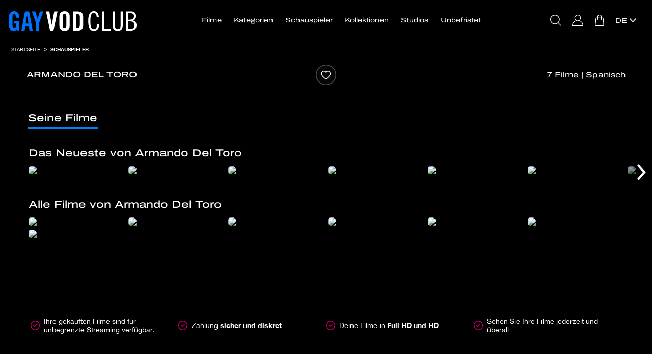

--- FILE ---
content_type: text/html; charset=UTF-8
request_url: https://www.gayvodclub.com/de/darsteller/armando-del-toro
body_size: 13111
content:
<!DOCTYPE html>
<html lang="de">
	<head>
		<meta http-equiv="Content-Type" content="text/html; charset=utf-8" />
		<meta name="viewport" content="width=device-width, initial-scale=1"/>
		        <title>Armando Del Toro VoD / Streaming Pornos: Pornofilme Armando Del Toro - Gay Vod Club</title>
		<meta name="description" content="Entdecken Sie alle Filme von Armando Del Toro als Streaming / VoD oder zum Downloaden.  Entdecken Sie die Pornovideos von Armando Del Toro ohne DRM auf Gay Vod Club "/>
		<link rel="stylesheet" type="text/css" href="/resources/frontend-black-v44/1767784022.css"/>
		<link rel="preload" href="/resources/helvetica-neue-regular/1714132346.woff2" as="font" type="font/woff2" crossorigin/>
		<link rel="preload" href="/resources/helvetica-neue-bold/1714132346.woff2" as="font" type="font/woff2" crossorigin/>
					<link rel="preload" href="/resources/archivo-expanded-regular/1714132346.woff2" as="font" type="font/woff2" crossorigin/>
			<link rel="preload" href="/resources/archivo-expanded-medium/1714132346.woff2" as="font" type="font/woff2" crossorigin/>
		        
				<meta name="twitter:card" content="summary"/>
	<meta name="twitter:site" content="@dorcel"/>
	<meta name="twitter:title" content="Armando Del Toro"/>
	<meta name="twitter:description" content="Armando Del Toro"/>
		<meta name="twitter:url" content="https://www.gayvodclub.com/de/darsteller/armando-del-toro"/>

	<meta property="og:title" content="Armando Del Toro"/>
	<meta property="og:description" content="Armando Del Toro"/>
	<meta property="og:url" content="https://www.gayvodclub.com/de/darsteller/armando-del-toro"/>
	<meta property="og:type" content="website">
				<script type="application/ld+json">
			{
			"@context": "http://schema.org",
			"@type": "Person",
			"name": "Armando Del Toro",
						"jobTitle": "Schauspieler",
			"description": ""
			}
		</script>
	
		<link rel="apple-touch-icon" sizes="120x120" href="/resources/apple-touch-icon/1639389488.png"/>
		<link rel="icon" type="image/png" href="/resources/favicon-32x32/1638280600.png" sizes="32x32"/>
		<link rel="icon" type="image/png" href="/resources/favicon-16x16/1638280600.png" sizes="16x16"/>
		<link rel="manifest" href="/resources/manifest/1714132346.json"/>
		<meta name="msapplication-TileColor" content="#9f00a7"/>
		<meta name="theme-color" content="#ffffff"/>
													<link rel="alternate" href="https://www.gayvodclub.com/fr/acteurs-x/armando-del-toro" hreflang="fr"/>
											<link rel="alternate" href="https://www.gayvodclub.com/en/pornstars-men/armando-del-toro" hreflang="en"/>
												<link rel="canonical" href="https://www.gayvodclub.com/de/darsteller/armando-del-toro"/>
								<link rel="alternate" href="https://www.gayvodclub.com/de/darsteller/armando-del-toro" hreflang="de"/>
							<script>
			var _language = 'de', _version = '44', _external = _external || false, _d_ = {c: []};
		</script>
		<script src="https://cdnjs.cloudflare.com/ajax/libs/jquery/3.6.0/jquery.min.js" integrity="sha512-894YE6QWD5I59HgZOGReFYm4dnWc1Qt5NtvYSaNcOP+u1T9qYdvdihz0PPSiiqn/+/3e7Jo4EaG7TubfWGUrMQ==" crossorigin="anonymous"></script>
		<script>
			/* jshint ignore:start */
			window.jQuery || document.write('<script src="/resources/jquery/1714132346.js"><' + '/script>');
			/* jshint ignore:end */
		</script>
		<script src="/resources/frontend/1768319865.js"></script>
			<script>
		window.dataLayer = [];
		_d_.c.push(function (group)
		{
			if (group === 'technical')
			{
				window.dataLayer.push({'gtm.start': new Date().getTime(), event: 'gtm.js'});
				window.dataLayer.push({page_site: 'ga_gayvodclub'});
				window.dataLayer.push({page_environment: 'production'});
				/* global addAsync */
				addAsync('//www.googletagmanager.com/gtm.js?id=GTM-PF5FDTV', {once: true});
			}
		});
	</script>

	</head>
	<body id="actor-view" class="login-v2 lang-de tvod">
		
			<noscript><iframe src="https://www.googletagmanager.com/ns.html?id=GTM-PF5FDTV" height="0" width="0" style="display:none;visibility:hidden"></iframe></noscript>
	

				<script>/* JS_IGNORE */
!function(){window._d_=window._d_||{},window._d_.c=window._d_.c||[];var o,i=document,t=i.location,e=(t.pathname+"/"+(navigator&&navigator.language||"").replace(/(,|-)/g,"/")+"/").match(/\/([a-z]{2})(\/|$)/),a=e&&e[1]||"en",r=i.createElement("iframe"),n={position:"fixed",backgroundColor:"#000",top:0,left:0,right:0,bottom:0,width:"100%",height:"100%",zIndex:1e4,border:0},s=i.getElementsByTagName("html")[0],c=i.body,d=40,l=window._d_,p=l._s||"https://ga.dorcel.com/disclaimer",u=0;for(l.active=!0,l.e=!0,l.L=0,l.f=[],l.F=[],l.G=[],l.o=!1,l.sT=((t.search+t.hash).match(/(sign_token|signToken|signedToken)=([0-9a-f]+)/)||["","",""])[2],l.gToG={t:"technical",a:"audience",c:"communication",e:"experience",m:"marketing",s:"social",_o:"opened",_sc:"shownclosed",_hc:"hiddenclosed",_c:"closed",_m:"majority"},l.show=function(e){var o;return l.o=!0,l.F.push("_o"),l.C(),l.e=!1,e=e,(o=(o=r.contentWindow||!1)&&o.document||r.contentDocument).open(),o.write(e),o.close(),!0},l.hide=function(e,o,n){l.G=e.split("");for(var t=0;t<l.G.length;t++)l.F.push(l.G[t]);return l.e=!1,l.F.push(l.o?"_sc":"_hc"),l.F.push("_c"),l.C(),o&&((o=new Date).setTime(o.getTime()+31536e6),i.cookie="gen_cookies="+e+";expires="+o.toUTCString()+";path=/;samesite=lax"),l.H(),n||l.k(),!1};u<l.c.length;u++)l.f.push({g:{},f:l.c[u]});function f(){if(!l.e)return!1;l.aS(i,"https://www.account-dorcel.com/embed/js/1.0/isAgeValidationRequired.js?signToken="+encodeURIComponent(l.sT)+"&url="+encodeURIComponent(t.href.replace(/#.*/,"")))}function m(e){var o=-1!==i.cookie.indexOf("gen_disclaimer=1"),n=i.cookie.match(/gen_cookies=([a-z]+)/);o&&-1!==i.cookie.indexOf("gen_major=1")&&(l.F.push("_m"),l.C()),!e&&n&&n[1]&&o?l.hide(n[1]):(l.S(),l.aS(i,p+"?v=3&l="+a+"&d="+t.hostname,{onerror:f}),setTimeout(f,1e4))}l.C=function(){for(var e,o,n,t=0;t<l.F.length;t++)for(e=l.F[t],o=l.gToG[e]||"",n=0;n<l.f.length;n++)o&&!l.f[n].g[e]&&(l.f[n].g[e]=!0,l.f[n].f(o))},l.aS=function(e,o,n){var t,i=e.createElement("script"),e=e.getElementsByTagName("head")[0]||e.getElementsByTagName("script")[0];for(t in n)i[t]=n[t];i.type="text/javascript",i.src=o,i.async=!0,e.parentNode.insertBefore(i,e)},l.S=function(){l.sS("i",n),r.parentNode||c.appendChild(r),l.sS("i",{display:"block"}),l.sS("b",{maxHeight:"100%",overflow:"hidden"}),l.sS("h",{maxHeight:"100%",overflow:"hidden"}),l.active=!0},l.H=function(){r.parentNode&&(l.sS("i",{display:"none"}),l.sS("b",{maxHeight:"none",overflow:"visible"}),l.sS("h",{maxHeight:"none",overflow:"visible"})),l.active=!1},l.k=function(){var e=new Date;e.setMinutes(e.getMinutes()+1),o&&clearTimeout(o),i.cookie="gen_disclaimer=1;expires="+e.toUTCString()+";path=/;samesite=lax",0<d--&&(o=setTimeout(l.k,3e4))},l.M=function(e){if(!e)return t.href="https://www.account-dorcel.com/age-validation?campaign=dorcel_us_legal&reason=hard&tp=dark&lang="+a+"&url="+encodeURIComponent(t.href.replace(/#.*/,"")),!1;l.show('<ht'+'ml><head><style>*{font-family:helvetica,arial,sans-serif;margin:0;padding:0;color:#fff}body{text-align:center}body>div{position:relative;width:100%;height:100%}body>div>div{position:absolute;padding:0 10px;top:40%;left:0;right:0}div.big{font-size:20px;font-weight:700}a{display:inline-block;margin:10px;padding:10px;text-decoration:none}a.button{background-color:#bf0067;border-radius:10px}</style></head><bo'+'dy><div><div><div class="big">'+("fr"===a?"INTERDIT AUX MOINS DE 18 ANS":"PROHIBITED UNDER 18 YEARS OLD")+"</div><p>"+("fr"===a?"Ce site est réservé à un public majeur et averti, il propose un contenu à caractère pornographique à des personnes âgées de plus de 18 ans.<br/>Ce service propose un contenu pornographique susceptible de nuire à l'épanouissement physique, mental ou moral des mineurs.<br/>Le fait par tout adulte de proposer ou d'imposer, à un mineur, à des fins immorales, de voir ou d'entendre, un programme de catégorie V disponible au sein d'un site pour « adulte » est passible d'une peine de 3 ans d'emprisonnement et de 75 000 euros d'amende.":'This site is reserved for an adult and informed public, it offers content of a pornographic nature to people over 18 years of age.<br/>This service offers pornographic content likely to harm the physical, mental or moral development of minors.<br/>The fact by any adult to propose or impose on a minor, for immoral purposes, to see or hear, a category V programme available on a "adult" website is punishable by 3 years imprisonment and a fine of 75,000 euros.')+'</p><a href="#" onclick="return top._d_.hide(\'tacems\',!0);" class="button">'+("fr"===a?"ENTRER et accepter tous les cookies":"ENTER and accept all cookies")+'</a><br/><a href="#" onclick="return top._d_.hide(\'ta\',!0);">'+("fr"===a?"ENTRER et refuser tous les cookies":"ENTER and refuse all cookies")+'</a><a href="https://www.google.fr/" target="_top">'+("fr"===a?"Sortir":"Leave")+"</a></div></div></bo"+"dy></ht"+"ml>")},l.set=function(){return l.L||(l.L=1,m(l.e=!0)),!1},l.sS=function(e,o){var n,t={i:r,h:s,b:c};if(t[e])for(n in o)t[e].style[n]=o[n]},l.c={push:function(e){l.f.push({g:{},f:e}),l.C()}},l.C(),m()}();
_d_.c.push(function(group){if(group==='closed')_vsnr.callbacks.call('disclaimer')});
</script>


		<nav id="navbar-top" class="navbar navbar-default">
	<div class="container-fluid">
		<div id="banner-box" class="row tube">
			<div class="container-fluid">
				<a class="floating ultrasoft" onclick="return _vsnr.location.disableHappy('banner-box');">&times;</a>
				<a class="wide ultrasoft" href="#"><span class="text"></span></a>
			</div>
		</div>
		<div id="cart-banner" class="row">
			<div class="col-xs-12">
				<div class="col-xs-6">✓ In den Warenkorb gelegt</div>
				<div class="col-xs-6 text-right"><span class="obf" data-h="L2RlL2NhcnQ=">Meinen Korb sehen</span></div>
			</div>
		</div>
		<div style="display:none"><form id="hidden-login-form" action="/de/loginAjax" method="post" onsubmit="return false;" class="hidden"><input type="hidden" name="token" id="hidden-login-token"/></form></div>
		<div class="navbar-header">
			<ul class="navbar-right tube">
				<li class="button search-button"><a href="#" onclick="return _popovers.search();"><span></span></a></li>
				<li class="user button favorites-button"><span class="obf" data-h="L2RlL2FjY291bnQvZm1vdmllcw=="><span></span></span></li>
				<li class="user button notifications-button"><a href="#" onclick="return _notifications.get();"><span><span></span></span></a></li>
				<li class="button account-button">
					<span class="obf" data-h="L2RlL2FjY291bnQv" data-c="user ultrasoft"><span></span></span><a class="anonymous ultrasoft" href="#" onclick="$('#login-open').click();
							return false;"><span></span></a>
				</li>
									<li class="button cart-button"><span class="obf" data-h="L2RlL2NhcnQ="><span><span></span></span></span></li>
								</ul>
			<button type="button" data-target="#navbarCollapse" data-toggle="collapse" class="navbar-toggle">
				<span class="sr-only"></span>
				<span class="icon-bar"></span>
				<span class="icon-bar"></span>
				<span class="icon-bar"></span>
			</button>
			<a href="/de/" class="navbar-brand ultrasoft"><img src="/resources/logo-v4/1694506884.svg" alt="Gay Vod Club" class="logo"/></a>
		</div>
		<div id="xs-search">
			<div class="top-padded">
				<form action="/de/suche" id="form-xs-search" method="get" onsubmit="if (!$('#colorbox #menu-xs-search').val())
						{
							document.location.href = '/de/filme/';
							return false;
						}">
					<div class="submit text-center">
						<a href="#" onclick="$(this).closest('form').submit();
								return false;" class="btn btn-2 btn-primary btn-simple-wide btn-center">
							<span class="action">OK</span>
						</a>
					</div>
					<div class="search">
						<input type="hidden" name="type" value="4" />						<input type="text" id="menu-xs-search" name="keyword" placeholder="Ich bin auf der Suche nach einem Film, einer Schauspieler..." onblur="event.stopImmediatePropagation();" />					</div>
				</form>
			</div>
		</div>
		<div id="navbarCollapse" class="collapse navbar-collapse">
			<ul id="navbar-login" class="nav navbar-nav navbar-right hidden-xs hidden-sm">
				<li class="hidden-xs hidden-sm tube button search-button"><a href="#" onclick="return _menu.toggle();"><span></span></a></li>
				<li class="hidden-xs hidden-sm tube user-xs-block button favorites-button"><span class="obf" data-h="L2RlL2FjY291bnQvZm1vdmllcw=="><span></span></span></li>
				<li class="hidden-xs hidden-sm tube user-xs-block button notifications-button"><a href="#" onclick="return _notifications.get();"><span><span></span></span></a></li>
													<li class="hidden">
						<a href="#" id="register-open" class="hidden"></a>
					</li>
								<li class="button account-button"><span class="obf" data-h="L2RlL2FjY291bnQv" data-c="user ultrasoft"><span></span></span><a id="login-open" class="anonymous ultrasoft" href="#"><span></span></a></li>
												<li class="button cart-button"><span class="obf" data-h="L2RlL2NhcnQ="><span><span></span></span></span></li>
									<li id="languages-parent" class="visible-lg visible-vl visible-xl">
					<div class="languages-dropdown languages-text">
	<div>
																														<a href="https://www.gayvodclub.com/de/darsteller/armando-del-toro" onclick="$(this).parent().parent().toggleClass('opened');
							return false;" class="ultrasoft"><span>de</span><br/></a>
												<div class="other">
																														<a href="https://www.gayvodclub.com/fr/acteurs-x/armando-del-toro"  class="ultrasoft"><span>fr</span><br/></a>
																								<a href="https://www.gayvodclub.com/en/pornstars-men/armando-del-toro"  class="ultrasoft"><span>en</span><br/></a>
																												</div>
	</div>
</div>

				</li>
			</ul>

			<ul id="navbar-menu" class="nav navbar-nav">
				<li class="visible-xs visible-sm"><div class="clearfix"><div class="col-xs-6 col-xs-offset-3 col-sm-4 col-sm-offset-4"><a class="btn btn-2 btn-primary btn-simple-wide btn-center" href="#" onclick="return _popovers.search();"><span class="action">Suche</span></a></div></div></li>
				<li id="navbar-movies" class="tube"><a href="/de/filme/">Filme</a></li>
										<li id="navbar-movies-by-views" class="visible-xs visible-sm tube"><span class="obf" data-h="L2RlL2ZpbG1lL2Jlc3RzZWxsZXI=">Top-Ansichten</span></li>
												<li id="navbar-promotions" class="visible-xs visible-sm tube"><span class="obf" data-h="L2RlL2ZpbG1lL3NwZXppYWw=">Sale</span></li>
																											<li id="navbar-theme-preview" class="visible-xs visible-sm tube"><span class="obf" data-h="L2RlL2thdGVnb3JpZW4vYmFsZA==">Bald</span></li>
									<li id="navbar-themes" class="tube"><a href="/de/kategorien/">Kategorien</a></li>
				<li id="navbar-actors" class="tube"><a href="/de/darsteller/">Schauspieler</a></li>
				<li id="navbar-series" class="tube"><a href="/de/serien/">Kollektionen</a></li>
				<li id="navbar-studios" class="tube"><a href="/de/studios">Studios</a></li>
																						<li id="navbar-external-link" class="tube"><span class="obf" data-h="aHR0cHM6Ly9nYXkueGlsbGltaXRlLmNvbS9kZS8=" data-t="_blank">Unbefristet</span></li>
											<li id="navbar-my-videos" class="visible-xs visible-sm user-xs-block tube"><span class="obf" data-h="L2RlL2FjY291bnQvZG93bmxvYWQ=">Meine Videos</span></li>
																															<li class="visible-xs visible-sm tube languages">
					Sprache ändern :
											<a href="https://www.gayvodclub.com/fr/acteurs-x/armando-del-toro" class="ultrasoft">fr</a>
											<a href="https://www.gayvodclub.com/en/pornstars-men/armando-del-toro" class="ultrasoft">en</a>
											<a href="https://www.gayvodclub.com/de/darsteller/armando-del-toro" class="ultrasoft">de</a>
									</li>
			</ul>
		</div>
	</div>
</nav>
<div id="navbar-spacer">
	
	<div class="visible-xs collapse" id="detect-visible-xs"></div>
	<div class="visible-sm collapse" id="detect-visible-sm"></div>
	<div class="visible-lg collapse" id="detect-visible-lg"></div>
	<div class="visible-vl collapse" id="detect-visible-vl"></div>
	<div class="visible-xl collapse" id="detect-visible-xl"></div>
</div>
<div id="suggestions-form" class="hidden-xs">
	<form action="/de/suche" method="get" onsubmit="if (!$('#menu-search').val())
			{
				document.location.href = '/de/filme/';
				return false;
			}">
		<div class="right">
			<a href="#" onclick="$(this).closest('form').submit();
					return false;" class="btn btn-2 btn-primary btn-simple btn-center">
				<span class="action">OK</span>
			</a>
		</div>
		<div class="left">
			<input type="hidden" name="type" value="4" />			<input type="text" id="menu-search" name="keyword" placeholder="Geben Sie hier Ihre Stichworte ein, um Ihren Lieblingsfilm oder Lieblingsschauspieler zu finden..." />		</div>
	</form>
</div>

					<div id="breadcrumb" class="tube">
	<ul class="breadcrumb container-fluid">
		<li>
			<a href="/de/">Startseite</a>
		</li>
																	<li>
				<a href="/de/darsteller/">Schauspieler</a>
			</li>
																</ul>
</div>
		
		
	
	<div class="container-fluid bordered">
		<div class="container">
			<div class="row tools">
				<div class="col-xs-12 col-sm-5 text-left">
					<div class="row">
						<h1>Armando Del Toro</h1>
					</div>
				</div>
				<div class="col-xs-6 col-sm-2 text-center">
					<div class="row">
						<div class="favorite">
							<a href="#" onclick="return _ratings.rate(this);" data-actor="9668" data-type="favorite" class="visible-xs with-text"><span class="add"> Zu Favoriten hinzufügen</span><span class="remove">Von Favoriten entfernen</span></a>
							<a href="#" onclick="return _ratings.rate(this);" data-actor="9668" data-type="favorite" class="hidden-xs"></a>
						</div>
					</div>
				</div>
				<div class="col-xs-6 col-sm-5 text-right">
					<div class="row infos">
												7 Filme													| Spanisch											</div>
				</div>
			</div>
		</div>
	</div>

	<div class="container">
		<!-- 9668 -->

		
		
		<div class="row line" id="tabSelector">
			<ul class="browser" id="listSelector">
				<li id="selector-movies"><a href="#" onclick="return _tabs.select('movies');"><span>Seine Filme</span></a></li>
																								</ul>
		</div>

		<div>
			
			<form id="moviesFilter" method="get" action="/de/movie/endlessAjax" data-list="moviesSubList" onsubmit="return false;">
				<input type="hidden" name="actor[]" value="9668"/>
				<input type="hidden" name="limit" value="48"/>
				<input type="hidden" name="version" value="4"/>
				<input type="hidden" name="order" value="views"/>
				<input type="hidden" name="page"/>
			</form>
		</div>
	</div>

	<div id="moviesList">
		
			<div class="container-fluid container-xs">
		<div class="movies-slider rows-1 margined-block soft-block">
			<div class="clearfix newmovies container">
									
					<h2>
																					Das Neueste von Armando Del Toro																		</h2>
											</div>

			<div class="row slider lazy slider-8px" data-slider="touch outside container clone-01">
	<div class="slider-container">
		<div class="slider-part other-slider">
							<div class="inner-slider slider-xs slider-3 clearfix">
											<div class="slides">
															<div class="col-xs-4">
																																																																																																<a href="/de/filme/kristen-bjorn/chain-bangers" class="movies rolloverv2" data-id="9190">
											<img src="/images/cover8xs0400/07.jpg" data-hard-src="/images/cover8xs0400-CHECKSUM/647946-chain-bangers.jpg" data-src="/images/cover8xs0400blur07/647946-chain-bangers.jpg" data-lazy="1" width="220" height="308" alt="Chain Bangers" class="lazy responsive visible-xs-inline"/>																																											</a>
																																					</div>
															<div class="col-xs-4">
																																																																																																<a href="/de/filme/kristen-bjorn/skin-deep-1" class="movies rolloverv2" data-id="7371">
											<img src="/images/cover8xs0400/07.jpg" data-hard-src="/images/cover8xs0400-CHECKSUM/7083-skin-deep-1.jpg" data-src="/images/cover8xs0400blur07/7083-skin-deep-1.jpg" data-lazy="1" width="220" height="308" alt="Skin Deep #1" class="lazy responsive visible-xs-inline"/>																																											</a>
																																					</div>
															<div class="col-xs-4">
																																																																																																<a href="/de/filme/kristen-bjorn/casting-couch-vol-6" class="movies rolloverv2" data-id="6484">
											<img src="/images/cover8xs0400/07.jpg" data-hard-src="/images/cover8xs0400-CHECKSUM/32350-casting-couch-vol-6.jpg" data-src="/images/cover8xs0400blur07/32350-casting-couch-vol-6.jpg" data-lazy="1" width="220" height="308" alt="Casting Couch Vol.6" class="lazy responsive visible-xs-inline"/>																																											</a>
																																					</div>
													</div>
											<div class="slides">
															<div class="col-xs-4">
																																																																																																<a href="/de/filme/kristen-bjorn/orgies-2" class="movies rolloverv2" data-id="6351">
											<img src="/images/cover8xs0400/07.jpg" data-hard-src="/images/cover8xs0400-CHECKSUM/44088-orgies-2.jpg" data-src="/images/cover8xs0400blur07/44088-orgies-2.jpg" data-lazy="2" width="220" height="308" alt="Orgies #2" class="lazy responsive visible-xs-inline"/>																																											</a>
																																					</div>
															<div class="col-xs-4">
																																																																																																<a href="/de/filme/kristen-bjorn/casting-couch-teil-5" class="movies rolloverv2" data-id="5938">
											<img src="/images/cover8xs0400/07.jpg" data-hard-src="/images/cover8xs0400-CHECKSUM/3485-casting-couch-teil-5.jpg" data-src="/images/cover8xs0400blur07/3485-casting-couch-teil-5.jpg" data-lazy="2" width="220" height="308" alt="Casting-Couch ‒ Teil 5" class="lazy responsive visible-xs-inline"/>																																											</a>
																																					</div>
															<div class="col-xs-4">
																																																																																																<a href="/de/filme/kristen-bjorn/pride-part-2" class="movies rolloverv2" data-id="3530">
											<img src="/images/cover8xs0400/07.jpg" data-hard-src="/images/cover8xs0400-CHECKSUM/9098-pride-part-2.jpg" data-src="/images/cover8xs0400blur07/9098-pride-part-2.jpg" data-lazy="2" width="220" height="308" alt="Pride part 2" class="lazy responsive visible-xs-inline"/>																																											</a>
																																					</div>
													</div>
											<div class="slides">
															<div class="col-xs-4">
																																																																																																<a href="/de/filme/kristen-bjorn/pride-part-1" class="movies rolloverv2" data-id="3503">
											<img src="/images/cover8xs0400/07.jpg" data-hard-src="/images/cover8xs0400-CHECKSUM/23227-pride-part-1.jpg" data-src="/images/cover8xs0400blur07/23227-pride-part-1.jpg" data-lazy="3" width="220" height="308" alt="Pride part 1" class="lazy responsive visible-xs-inline"/>																																											</a>
																																					</div>
													</div>
									</div>
							<div class="inner-slider slider-sm slider-2 clearfix">
											<div class="slides">
															<div class="col-sm-3">
																																																																																																<a href="/de/filme/kristen-bjorn/chain-bangers" class="movies rolloverv2" data-id="9190">
											<img src="/images/cover8sm0300/07.jpg" data-hard-src="/images/cover8sm0300-CHECKSUM/647946-chain-bangers.jpg" data-src="/images/cover8sm0300blur06/647946-chain-bangers.jpg" data-lazy="1" width="178" height="249" alt="Chain Bangers" class="lazy visible-sm-inline"/>																																											</a>
																																					</div>
															<div class="col-sm-3">
																																																																																																<a href="/de/filme/kristen-bjorn/skin-deep-1" class="movies rolloverv2" data-id="7371">
											<img src="/images/cover8sm0300/07.jpg" data-hard-src="/images/cover8sm0300-CHECKSUM/7083-skin-deep-1.jpg" data-src="/images/cover8sm0300blur06/7083-skin-deep-1.jpg" data-lazy="1" width="178" height="249" alt="Skin Deep #1" class="lazy visible-sm-inline"/>																																											</a>
																																					</div>
															<div class="col-sm-3">
																																																																																																<a href="/de/filme/kristen-bjorn/casting-couch-vol-6" class="movies rolloverv2" data-id="6484">
											<img src="/images/cover8sm0300/07.jpg" data-hard-src="/images/cover8sm0300-CHECKSUM/32350-casting-couch-vol-6.jpg" data-src="/images/cover8sm0300blur06/32350-casting-couch-vol-6.jpg" data-lazy="1" width="178" height="249" alt="Casting Couch Vol.6" class="lazy visible-sm-inline"/>																																											</a>
																																					</div>
															<div class="col-sm-3">
																																																																																																<a href="/de/filme/kristen-bjorn/orgies-2" class="movies rolloverv2" data-id="6351">
											<img src="/images/cover8sm0300/07.jpg" data-hard-src="/images/cover8sm0300-CHECKSUM/44088-orgies-2.jpg" data-src="/images/cover8sm0300blur06/44088-orgies-2.jpg" data-lazy="1" width="178" height="249" alt="Orgies #2" class="lazy visible-sm-inline"/>																																											</a>
																																					</div>
													</div>
											<div class="slides">
															<div class="col-sm-3">
																																																																																																<a href="/de/filme/kristen-bjorn/casting-couch-teil-5" class="movies rolloverv2" data-id="5938">
											<img src="/images/cover8sm0300/07.jpg" data-hard-src="/images/cover8sm0300-CHECKSUM/3485-casting-couch-teil-5.jpg" data-src="/images/cover8sm0300blur06/3485-casting-couch-teil-5.jpg" data-lazy="2" width="178" height="249" alt="Casting-Couch ‒ Teil 5" class="lazy visible-sm-inline"/>																																											</a>
																																					</div>
															<div class="col-sm-3">
																																																																																																<a href="/de/filme/kristen-bjorn/pride-part-2" class="movies rolloverv2" data-id="3530">
											<img src="/images/cover8sm0300/07.jpg" data-hard-src="/images/cover8sm0300-CHECKSUM/9098-pride-part-2.jpg" data-src="/images/cover8sm0300blur06/9098-pride-part-2.jpg" data-lazy="2" width="178" height="249" alt="Pride part 2" class="lazy visible-sm-inline"/>																																											</a>
																																					</div>
															<div class="col-sm-3">
																																																																																																<a href="/de/filme/kristen-bjorn/pride-part-1" class="movies rolloverv2" data-id="3503">
											<img src="/images/cover8sm0300/07.jpg" data-hard-src="/images/cover8sm0300-CHECKSUM/23227-pride-part-1.jpg" data-src="/images/cover8sm0300blur06/23227-pride-part-1.jpg" data-lazy="2" width="178" height="249" alt="Pride part 1" class="lazy visible-sm-inline"/>																																											</a>
																																					</div>
													</div>
									</div>
							<div class="inner-slider slider-md slider-2 clearfix">
											<div class="slides">
															<div class="col-md-2">
																																																																																																<a href="/de/filme/kristen-bjorn/chain-bangers" class="movies rolloverv2" data-id="9190">
											<img src="/images/cover8md0200/07.jpg" data-hard-src="/images/cover8md0200-CHECKSUM/647946-chain-bangers.jpg" data-src="/images/cover8md0200blur06/647946-chain-bangers.jpg" data-lazy="1" width="156" height="218" alt="Chain Bangers" class="lazy visible-md-inline"/>																																											</a>
																																					</div>
															<div class="col-md-2">
																																																																																																<a href="/de/filme/kristen-bjorn/skin-deep-1" class="movies rolloverv2" data-id="7371">
											<img src="/images/cover8md0200/07.jpg" data-hard-src="/images/cover8md0200-CHECKSUM/7083-skin-deep-1.jpg" data-src="/images/cover8md0200blur06/7083-skin-deep-1.jpg" data-lazy="1" width="156" height="218" alt="Skin Deep #1" class="lazy visible-md-inline"/>																																											</a>
																																					</div>
															<div class="col-md-2">
																																																																																																<a href="/de/filme/kristen-bjorn/casting-couch-vol-6" class="movies rolloverv2" data-id="6484">
											<img src="/images/cover8md0200/07.jpg" data-hard-src="/images/cover8md0200-CHECKSUM/32350-casting-couch-vol-6.jpg" data-src="/images/cover8md0200blur06/32350-casting-couch-vol-6.jpg" data-lazy="1" width="156" height="218" alt="Casting Couch Vol.6" class="lazy visible-md-inline"/>																																											</a>
																																					</div>
															<div class="col-md-2">
																																																																																																<a href="/de/filme/kristen-bjorn/orgies-2" class="movies rolloverv2" data-id="6351">
											<img src="/images/cover8md0200/07.jpg" data-hard-src="/images/cover8md0200-CHECKSUM/44088-orgies-2.jpg" data-src="/images/cover8md0200blur06/44088-orgies-2.jpg" data-lazy="1" width="156" height="218" alt="Orgies #2" class="lazy visible-md-inline"/>																																											</a>
																																					</div>
															<div class="col-md-2">
																																																																																																<a href="/de/filme/kristen-bjorn/casting-couch-teil-5" class="movies rolloverv2" data-id="5938">
											<img src="/images/cover8md0200/07.jpg" data-hard-src="/images/cover8md0200-CHECKSUM/3485-casting-couch-teil-5.jpg" data-src="/images/cover8md0200blur06/3485-casting-couch-teil-5.jpg" data-lazy="1" width="156" height="218" alt="Casting-Couch ‒ Teil 5" class="lazy visible-md-inline"/>																																											</a>
																																					</div>
															<div class="col-md-2">
																																																																																																<a href="/de/filme/kristen-bjorn/pride-part-2" class="movies rolloverv2" data-id="3530">
											<img src="/images/cover8md0200/07.jpg" data-hard-src="/images/cover8md0200-CHECKSUM/9098-pride-part-2.jpg" data-src="/images/cover8md0200blur06/9098-pride-part-2.jpg" data-lazy="1" width="156" height="218" alt="Pride part 2" class="lazy visible-md-inline"/>																																											</a>
																																					</div>
													</div>
											<div class="slides">
															<div class="col-md-2">
																																																																																																<a href="/de/filme/kristen-bjorn/pride-part-1" class="movies rolloverv2" data-id="3503">
											<img src="/images/cover8md0200/07.jpg" data-hard-src="/images/cover8md0200-CHECKSUM/23227-pride-part-1.jpg" data-src="/images/cover8md0200blur06/23227-pride-part-1.jpg" data-lazy="2" width="156" height="218" alt="Pride part 1" class="lazy visible-md-inline"/>																																											</a>
																																					</div>
													</div>
									</div>
							<div class="inner-slider slider-lg slider-2 clearfix">
											<div class="slides">
															<div class="col-lg-2">
																																																																																																<a href="/de/filme/kristen-bjorn/chain-bangers" class="movies rolloverv2" data-id="9190">
											<img src="/images/cover8lg0200/07.jpg" data-hard-src="/images/cover8lg0200-CHECKSUM/647946-chain-bangers.jpg" data-src="/images/cover8lg0200blur06/647946-chain-bangers.jpg" data-lazy="1" width="188" height="264" alt="Chain Bangers" class="lazy visible-lg-inline"/>																																											</a>
																																					</div>
															<div class="col-lg-2">
																																																																																																<a href="/de/filme/kristen-bjorn/skin-deep-1" class="movies rolloverv2" data-id="7371">
											<img src="/images/cover8lg0200/07.jpg" data-hard-src="/images/cover8lg0200-CHECKSUM/7083-skin-deep-1.jpg" data-src="/images/cover8lg0200blur06/7083-skin-deep-1.jpg" data-lazy="1" width="188" height="264" alt="Skin Deep #1" class="lazy visible-lg-inline"/>																																											</a>
																																					</div>
															<div class="col-lg-2">
																																																																																																<a href="/de/filme/kristen-bjorn/casting-couch-vol-6" class="movies rolloverv2" data-id="6484">
											<img src="/images/cover8lg0200/07.jpg" data-hard-src="/images/cover8lg0200-CHECKSUM/32350-casting-couch-vol-6.jpg" data-src="/images/cover8lg0200blur06/32350-casting-couch-vol-6.jpg" data-lazy="1" width="188" height="264" alt="Casting Couch Vol.6" class="lazy visible-lg-inline"/>																																											</a>
																																					</div>
															<div class="col-lg-2">
																																																																																																<a href="/de/filme/kristen-bjorn/orgies-2" class="movies rolloverv2" data-id="6351">
											<img src="/images/cover8lg0200/07.jpg" data-hard-src="/images/cover8lg0200-CHECKSUM/44088-orgies-2.jpg" data-src="/images/cover8lg0200blur06/44088-orgies-2.jpg" data-lazy="1" width="188" height="264" alt="Orgies #2" class="lazy visible-lg-inline"/>																																											</a>
																																					</div>
															<div class="col-lg-2">
																																																																																																<a href="/de/filme/kristen-bjorn/casting-couch-teil-5" class="movies rolloverv2" data-id="5938">
											<img src="/images/cover8lg0200/07.jpg" data-hard-src="/images/cover8lg0200-CHECKSUM/3485-casting-couch-teil-5.jpg" data-src="/images/cover8lg0200blur06/3485-casting-couch-teil-5.jpg" data-lazy="1" width="188" height="264" alt="Casting-Couch ‒ Teil 5" class="lazy visible-lg-inline"/>																																											</a>
																																					</div>
															<div class="col-lg-2">
																																																																																																<a href="/de/filme/kristen-bjorn/pride-part-2" class="movies rolloverv2" data-id="3530">
											<img src="/images/cover8lg0200/07.jpg" data-hard-src="/images/cover8lg0200-CHECKSUM/9098-pride-part-2.jpg" data-src="/images/cover8lg0200blur06/9098-pride-part-2.jpg" data-lazy="1" width="188" height="264" alt="Pride part 2" class="lazy visible-lg-inline"/>																																											</a>
																																					</div>
													</div>
											<div class="slides">
															<div class="col-lg-2">
																																																																																																<a href="/de/filme/kristen-bjorn/pride-part-1" class="movies rolloverv2" data-id="3503">
											<img src="/images/cover8lg0200/07.jpg" data-hard-src="/images/cover8lg0200-CHECKSUM/23227-pride-part-1.jpg" data-src="/images/cover8lg0200blur06/23227-pride-part-1.jpg" data-lazy="2" width="188" height="264" alt="Pride part 1" class="lazy visible-lg-inline"/>																																											</a>
																																					</div>
													</div>
									</div>
							<div class="inner-slider slider-vl slider-1 clearfix">
											<div class="slides">
															<div class="col-vl-0801">
																																																																																																<a href="/de/filme/kristen-bjorn/chain-bangers" class="movies rolloverv2" data-id="9190">
											<img src="/images/cover8vl0150/07.jpg" data-hard-src="/images/cover8vl0150-CHECKSUM/647946-chain-bangers.jpg" data-src="/images/cover8vl0150blur06/647946-chain-bangers.jpg" data-lazy="1" width="166" height="232" alt="Chain Bangers" class="lazy visible-vl-inline"/>																																											</a>
																																					</div>
															<div class="col-vl-0801">
																																																																																																<a href="/de/filme/kristen-bjorn/skin-deep-1" class="movies rolloverv2" data-id="7371">
											<img src="/images/cover8vl0150/07.jpg" data-hard-src="/images/cover8vl0150-CHECKSUM/7083-skin-deep-1.jpg" data-src="/images/cover8vl0150blur06/7083-skin-deep-1.jpg" data-lazy="1" width="166" height="232" alt="Skin Deep #1" class="lazy visible-vl-inline"/>																																											</a>
																																					</div>
															<div class="col-vl-0801">
																																																																																																<a href="/de/filme/kristen-bjorn/casting-couch-vol-6" class="movies rolloverv2" data-id="6484">
											<img src="/images/cover8vl0150/07.jpg" data-hard-src="/images/cover8vl0150-CHECKSUM/32350-casting-couch-vol-6.jpg" data-src="/images/cover8vl0150blur06/32350-casting-couch-vol-6.jpg" data-lazy="1" width="166" height="232" alt="Casting Couch Vol.6" class="lazy visible-vl-inline"/>																																											</a>
																																					</div>
															<div class="col-vl-0801">
																																																																																																<a href="/de/filme/kristen-bjorn/orgies-2" class="movies rolloverv2" data-id="6351">
											<img src="/images/cover8vl0150/07.jpg" data-hard-src="/images/cover8vl0150-CHECKSUM/44088-orgies-2.jpg" data-src="/images/cover8vl0150blur06/44088-orgies-2.jpg" data-lazy="1" width="166" height="232" alt="Orgies #2" class="lazy visible-vl-inline"/>																																											</a>
																																					</div>
															<div class="col-vl-0801">
																																																																																																<a href="/de/filme/kristen-bjorn/casting-couch-teil-5" class="movies rolloverv2" data-id="5938">
											<img src="/images/cover8vl0150/07.jpg" data-hard-src="/images/cover8vl0150-CHECKSUM/3485-casting-couch-teil-5.jpg" data-src="/images/cover8vl0150blur06/3485-casting-couch-teil-5.jpg" data-lazy="1" width="166" height="232" alt="Casting-Couch ‒ Teil 5" class="lazy visible-vl-inline"/>																																											</a>
																																					</div>
															<div class="col-vl-0801">
																																																																																																<a href="/de/filme/kristen-bjorn/pride-part-2" class="movies rolloverv2" data-id="3530">
											<img src="/images/cover8vl0150/07.jpg" data-hard-src="/images/cover8vl0150-CHECKSUM/9098-pride-part-2.jpg" data-src="/images/cover8vl0150blur06/9098-pride-part-2.jpg" data-lazy="1" width="166" height="232" alt="Pride part 2" class="lazy visible-vl-inline"/>																																											</a>
																																					</div>
															<div class="col-vl-0801">
																																																																																																<a href="/de/filme/kristen-bjorn/pride-part-1" class="movies rolloverv2" data-id="3503">
											<img src="/images/cover8vl0150/07.jpg" data-hard-src="/images/cover8vl0150-CHECKSUM/23227-pride-part-1.jpg" data-src="/images/cover8vl0150blur06/23227-pride-part-1.jpg" data-lazy="1" width="166" height="232" alt="Pride part 1" class="lazy visible-vl-inline"/>																																											</a>
																																					</div>
													</div>
									</div>
							<div class="inner-slider slider-xl slider-1 clearfix">
											<div class="slides">
															<div class="col-xl-0801">
																																																																																																<a href="/de/filme/kristen-bjorn/chain-bangers" class="movies rolloverv2" data-id="9190">
											<img src="/images/cover8xl0150/07.jpg" data-hard-src="/images/cover8xl0150-CHECKSUM/647946-chain-bangers.jpg" data-src="/images/cover8xl0150blur06/647946-chain-bangers.jpg" data-lazy="1" width="190" height="266" alt="Chain Bangers" class="lazy visible-xl-inline"/>																																											</a>
																																					</div>
															<div class="col-xl-0801">
																																																																																																<a href="/de/filme/kristen-bjorn/skin-deep-1" class="movies rolloverv2" data-id="7371">
											<img src="/images/cover8xl0150/07.jpg" data-hard-src="/images/cover8xl0150-CHECKSUM/7083-skin-deep-1.jpg" data-src="/images/cover8xl0150blur06/7083-skin-deep-1.jpg" data-lazy="1" width="190" height="266" alt="Skin Deep #1" class="lazy visible-xl-inline"/>																																											</a>
																																					</div>
															<div class="col-xl-0801">
																																																																																																<a href="/de/filme/kristen-bjorn/casting-couch-vol-6" class="movies rolloverv2" data-id="6484">
											<img src="/images/cover8xl0150/07.jpg" data-hard-src="/images/cover8xl0150-CHECKSUM/32350-casting-couch-vol-6.jpg" data-src="/images/cover8xl0150blur06/32350-casting-couch-vol-6.jpg" data-lazy="1" width="190" height="266" alt="Casting Couch Vol.6" class="lazy visible-xl-inline"/>																																											</a>
																																					</div>
															<div class="col-xl-0801">
																																																																																																<a href="/de/filme/kristen-bjorn/orgies-2" class="movies rolloverv2" data-id="6351">
											<img src="/images/cover8xl0150/07.jpg" data-hard-src="/images/cover8xl0150-CHECKSUM/44088-orgies-2.jpg" data-src="/images/cover8xl0150blur06/44088-orgies-2.jpg" data-lazy="1" width="190" height="266" alt="Orgies #2" class="lazy visible-xl-inline"/>																																											</a>
																																					</div>
															<div class="col-xl-0801">
																																																																																																<a href="/de/filme/kristen-bjorn/casting-couch-teil-5" class="movies rolloverv2" data-id="5938">
											<img src="/images/cover8xl0150/07.jpg" data-hard-src="/images/cover8xl0150-CHECKSUM/3485-casting-couch-teil-5.jpg" data-src="/images/cover8xl0150blur06/3485-casting-couch-teil-5.jpg" data-lazy="1" width="190" height="266" alt="Casting-Couch ‒ Teil 5" class="lazy visible-xl-inline"/>																																											</a>
																																					</div>
															<div class="col-xl-0801">
																																																																																																<a href="/de/filme/kristen-bjorn/pride-part-2" class="movies rolloverv2" data-id="3530">
											<img src="/images/cover8xl0150/07.jpg" data-hard-src="/images/cover8xl0150-CHECKSUM/9098-pride-part-2.jpg" data-src="/images/cover8xl0150blur06/9098-pride-part-2.jpg" data-lazy="1" width="190" height="266" alt="Pride part 2" class="lazy visible-xl-inline"/>																																											</a>
																																					</div>
															<div class="col-xl-0801">
																																																																																																<a href="/de/filme/kristen-bjorn/pride-part-1" class="movies rolloverv2" data-id="3503">
											<img src="/images/cover8xl0150/07.jpg" data-hard-src="/images/cover8xl0150-CHECKSUM/23227-pride-part-1.jpg" data-src="/images/cover8xl0150blur06/23227-pride-part-1.jpg" data-lazy="1" width="190" height="266" alt="Pride part 1" class="lazy visible-xl-inline"/>																																											</a>
																																					</div>
													</div>
									</div>
					</div>
	</div>
</div>		</div>
	</div>


		<div class="container">
			<div>
				<h2>Alle Filme von Armando Del Toro</h2>
				<div id="moviesSubList" class="row slides slides-8px">
													<div class="col-xs-4 col-md-2 col-vl-0801">
					<details class="xl-description">
				<summary>Into Fuck Sandwiches? Do you like to see hot men butt-fucking while getting their own asses...</summary>
				<div>
					<h3><a href="/de/filme/kristen-bjorn/chain-bangers">Chain Bangers</a></h3>
					<p class="persons">
													Mit:							Rafael Alencar,																				Alex Ribeiro,																				Christian Herzog,																				Marco Salgueiro,																				Mike Colucci,																				Daniel Marvin,																				Harry Louis,																				Bruno Jones,																				Armando Del Toro											</p>
					<p>Into Fuck Sandwiches? Do you like to see hot men butt-fucking while getting their own asses plowed? Then, this is the ultimate film for you; a collection of the very best Chain-Fucks from multi-award winning director Kristen Bjorn!</p>
				</div>
			</details>
				<a href="/de/filme/kristen-bjorn/chain-bangers" class="movies rolloverv2" data-id="9190">
							<img src="/images/cover8xs0400/07.jpg" data-hard-src="/images/cover8xs0400-CHECKSUM/647946-chain-bangers.jpg" data-src="/images/cover8xs0400blur07/647946-chain-bangers.jpg" data-lazy="1" width="220" height="308" alt="Chain Bangers" class="lazy responsive visible-xs-inline"/>							<img src="/images/cover8sm0400/07.jpg" data-hard-src="/images/cover8sm0400-CHECKSUM/647946-chain-bangers.jpg" data-src="/images/cover8sm0400blur07/647946-chain-bangers.jpg" data-lazy="1" width="240" height="336" alt="Chain Bangers" class="lazy visible-sm-inline"/>							<img src="/images/cover8md0200/07.jpg" data-hard-src="/images/cover8md0200-CHECKSUM/647946-chain-bangers.jpg" data-src="/images/cover8md0200blur06/647946-chain-bangers.jpg" data-lazy="1" width="156" height="218" alt="Chain Bangers" class="lazy visible-md-inline"/>							<img src="/images/cover8lg0200/07.jpg" data-hard-src="/images/cover8lg0200-CHECKSUM/647946-chain-bangers.jpg" data-src="/images/cover8lg0200blur06/647946-chain-bangers.jpg" data-lazy="1" width="188" height="264" alt="Chain Bangers" class="lazy visible-lg-inline"/>							<img src="/images/cover8vl0801/07.jpg" data-hard-src="/images/cover8vl0801-CHECKSUM/647946-chain-bangers.jpg" data-src="/images/cover8vl0801blur06/647946-chain-bangers.jpg" data-lazy="1" width="166" height="232" alt="Chain Bangers" class="lazy visible-vl-inline"/>							<img src="/images/cover8xl0801/07.jpg" data-hard-src="/images/cover8xl0801-CHECKSUM/647946-chain-bangers.jpg" data-src="/images/cover8xl0801blur06/647946-chain-bangers.jpg" data-lazy="1" width="190" height="266" alt="Chain Bangers" class="lazy visible-xl-inline"/>																			</a>
	</div>
			<div class="col-xs-4 col-md-2 col-vl-0801">
					<details class="xl-description">
				<summary>The world is full of dangers! A villa full of mafiosos offers it’s protection service to ensure...</summary>
				<div>
					<h3><a href="/de/filme/kristen-bjorn/skin-deep-1">Skin Deep #1</a></h3>
					<p class="persons">
													Mit:							Erik Demko,																				Jean Franko,																				Pedro Andreas,																				Daniel Marvin,																				Harry Louis,																				Bruno Jones,																				Armando Del Toro											</p>
					<p>The world is full of dangers! A villa full of mafiosos offers it’s protection service to ensure that no misfortune befalls it’s unfortunate clients. Studly Etienne Cendras as Sir, rules his underlings with an iron hand; they must obey every command, and belong entirely to him. In this cruel underworld, love is forbidden. Here, submission and sexual coercion are the order of the day. Sir’s right leg is completely covered by tattoos, each of which represents a person Sir has had rubbed out. As Sir always says, beauty is only skin deep, but vengeance goes all the way to the bone. Sir always reminds his underlings that he has plenty of blank space left on his skin for those who disobey him.</p>
				</div>
			</details>
				<a href="/de/filme/kristen-bjorn/skin-deep-1" class="movies rolloverv2" data-id="7371">
							<img src="/images/cover8xs0400/07.jpg" data-hard-src="/images/cover8xs0400-CHECKSUM/7083-skin-deep-1.jpg" data-src="/images/cover8xs0400blur07/7083-skin-deep-1.jpg" data-lazy="1" width="220" height="308" alt="Skin Deep #1" class="lazy responsive visible-xs-inline"/>							<img src="/images/cover8sm0400/07.jpg" data-hard-src="/images/cover8sm0400-CHECKSUM/7083-skin-deep-1.jpg" data-src="/images/cover8sm0400blur07/7083-skin-deep-1.jpg" data-lazy="1" width="240" height="336" alt="Skin Deep #1" class="lazy visible-sm-inline"/>							<img src="/images/cover8md0200/07.jpg" data-hard-src="/images/cover8md0200-CHECKSUM/7083-skin-deep-1.jpg" data-src="/images/cover8md0200blur06/7083-skin-deep-1.jpg" data-lazy="1" width="156" height="218" alt="Skin Deep #1" class="lazy visible-md-inline"/>							<img src="/images/cover8lg0200/07.jpg" data-hard-src="/images/cover8lg0200-CHECKSUM/7083-skin-deep-1.jpg" data-src="/images/cover8lg0200blur06/7083-skin-deep-1.jpg" data-lazy="1" width="188" height="264" alt="Skin Deep #1" class="lazy visible-lg-inline"/>							<img src="/images/cover8vl0801/07.jpg" data-hard-src="/images/cover8vl0801-CHECKSUM/7083-skin-deep-1.jpg" data-src="/images/cover8vl0801blur06/7083-skin-deep-1.jpg" data-lazy="1" width="166" height="232" alt="Skin Deep #1" class="lazy visible-vl-inline"/>							<img src="/images/cover8xl0801/07.jpg" data-hard-src="/images/cover8xl0801-CHECKSUM/7083-skin-deep-1.jpg" data-src="/images/cover8xl0801blur06/7083-skin-deep-1.jpg" data-lazy="1" width="190" height="266" alt="Skin Deep #1" class="lazy visible-xl-inline"/>																			</a>
	</div>
			<div class="col-xs-4 col-md-2 col-vl-0801">
					<details class="xl-description">
				<summary>While scouting the world's hottest men all around the globe, at KristenBjorn.com we shoot...</summary>
				<div>
					<h3><a href="/de/filme/kristen-bjorn/casting-couch-vol-6">Casting Couch Vol.6</a></h3>
					<p class="persons">
													Mit:							Jalil Jafar,																				Juanjo Rodriguez,																				Salva Torre,																				Aymeric DeVille,																				Eduardo Dubov,																				Ariz San Juan,																				Dean Monroe,																				Carlos Caballero,																				Sylvio Ferreira,																				Arthur Gordon,																				Axel Brooks,																				Armando Del Toro,																				Bruno Bordas,																				Mauro Max											</p>
					<p>While scouting the world's hottest men all around the globe, at KristenBjorn.com we shoot casting videos to see how new candidates perform in front of cameras. The auditions are usually made between experienced actors and new talent who have never done this before. The 10 scenes presented here were ranked by our members as some of their very favorites.</p>
				</div>
			</details>
				<a href="/de/filme/kristen-bjorn/casting-couch-vol-6" class="movies rolloverv2" data-id="6484">
							<img src="/images/cover8xs0400/07.jpg" data-hard-src="/images/cover8xs0400-CHECKSUM/32350-casting-couch-vol-6.jpg" data-src="/images/cover8xs0400blur07/32350-casting-couch-vol-6.jpg" data-lazy="1" width="220" height="308" alt="Casting Couch Vol.6" class="lazy responsive visible-xs-inline"/>							<img src="/images/cover8sm0400/07.jpg" data-hard-src="/images/cover8sm0400-CHECKSUM/32350-casting-couch-vol-6.jpg" data-src="/images/cover8sm0400blur07/32350-casting-couch-vol-6.jpg" data-lazy="1" width="240" height="336" alt="Casting Couch Vol.6" class="lazy visible-sm-inline"/>							<img src="/images/cover8md0200/07.jpg" data-hard-src="/images/cover8md0200-CHECKSUM/32350-casting-couch-vol-6.jpg" data-src="/images/cover8md0200blur06/32350-casting-couch-vol-6.jpg" data-lazy="1" width="156" height="218" alt="Casting Couch Vol.6" class="lazy visible-md-inline"/>							<img src="/images/cover8lg0200/07.jpg" data-hard-src="/images/cover8lg0200-CHECKSUM/32350-casting-couch-vol-6.jpg" data-src="/images/cover8lg0200blur06/32350-casting-couch-vol-6.jpg" data-lazy="1" width="188" height="264" alt="Casting Couch Vol.6" class="lazy visible-lg-inline"/>							<img src="/images/cover8vl0801/07.jpg" data-hard-src="/images/cover8vl0801-CHECKSUM/32350-casting-couch-vol-6.jpg" data-src="/images/cover8vl0801blur06/32350-casting-couch-vol-6.jpg" data-lazy="1" width="166" height="232" alt="Casting Couch Vol.6" class="lazy visible-vl-inline"/>							<img src="/images/cover8xl0801/07.jpg" data-hard-src="/images/cover8xl0801-CHECKSUM/32350-casting-couch-vol-6.jpg" data-src="/images/cover8xl0801blur06/32350-casting-couch-vol-6.jpg" data-lazy="1" width="190" height="266" alt="Casting Couch Vol.6" class="lazy visible-xl-inline"/>																			</a>
	</div>
			<div class="col-xs-4 col-md-2 col-vl-0801">
					<details class="xl-description">
				<summary>Muti-award winning director Kristen Bjorn has long been famous for his huge orgy scenes. Here we...</summary>
				<div>
					<h3><a href="/de/filme/kristen-bjorn/orgies-2">Orgies #2</a></h3>
					<p class="persons">
													Mit:							Jean Franko,																				Carlos Montenegro,																				Alexei Gromoff,																				Armando Vargas,																				Marcos Teixeira,																				Romalio Teixeira,																				Reinaldo Madeiros,																				Alfonso Ribeiro,																				Arthur Gordon,																				Pedro Andreas,																				Bruno Jones,																				Armando Del Toro,																				Ricci Julian,																				Gustavo Arrango,																				Kaio Castro											</p>
					<p>Muti-award winning director Kristen Bjorn has long been famous for his huge orgy scenes. Here we present a collection of his very best orgy scenes, with a multitude of hot studs from all over the planet, 3 and a half hours of non-stop group man-sex, and enough cum to float an ocean liner!</p>
				</div>
			</details>
				<a href="/de/filme/kristen-bjorn/orgies-2" class="movies rolloverv2" data-id="6351">
							<img src="/images/cover8xs0400/07.jpg" data-hard-src="/images/cover8xs0400-CHECKSUM/44088-orgies-2.jpg" data-src="/images/cover8xs0400blur07/44088-orgies-2.jpg" data-lazy="1" width="220" height="308" alt="Orgies #2" class="lazy responsive visible-xs-inline"/>							<img src="/images/cover8sm0400/07.jpg" data-hard-src="/images/cover8sm0400-CHECKSUM/44088-orgies-2.jpg" data-src="/images/cover8sm0400blur07/44088-orgies-2.jpg" data-lazy="1" width="240" height="336" alt="Orgies #2" class="lazy visible-sm-inline"/>							<img src="/images/cover8md0200/07.jpg" data-hard-src="/images/cover8md0200-CHECKSUM/44088-orgies-2.jpg" data-src="/images/cover8md0200blur06/44088-orgies-2.jpg" data-lazy="1" width="156" height="218" alt="Orgies #2" class="lazy visible-md-inline"/>							<img src="/images/cover8lg0200/07.jpg" data-hard-src="/images/cover8lg0200-CHECKSUM/44088-orgies-2.jpg" data-src="/images/cover8lg0200blur06/44088-orgies-2.jpg" data-lazy="1" width="188" height="264" alt="Orgies #2" class="lazy visible-lg-inline"/>							<img src="/images/cover8vl0801/07.jpg" data-hard-src="/images/cover8vl0801-CHECKSUM/44088-orgies-2.jpg" data-src="/images/cover8vl0801blur06/44088-orgies-2.jpg" data-lazy="1" width="166" height="232" alt="Orgies #2" class="lazy visible-vl-inline"/>							<img src="/images/cover8xl0801/07.jpg" data-hard-src="/images/cover8xl0801-CHECKSUM/44088-orgies-2.jpg" data-src="/images/cover8xl0801blur06/44088-orgies-2.jpg" data-lazy="1" width="190" height="266" alt="Orgies #2" class="lazy visible-xl-inline"/>																			</a>
	</div>
			<div class="col-xs-4 col-md-2 col-vl-0801">
					<details class="xl-description">
				<summary>Damit wir die heißesten Männer der Welt und die besten Darsteller finden, drehen wir bei...</summary>
				<div>
					<h3><a href="/de/filme/kristen-bjorn/casting-couch-teil-5">Casting-Couch ‒ Teil 5</a></h3>
					<p class="persons">
													Mit:							Alex Marte,																				Nacho Valente,																				Nicolas Taxman,																				Jalil Jafar,																				Rocco Banks,																				Marco Salgueiro,																				Daniel Marvin,																				Bruno Jones,																				Hugo Martin,																				Armando Del Toro,																				Mateo Perez,																				Jesus Moreno											</p>
					<p>Damit wir die heißesten Männer der Welt und die besten Darsteller finden, drehen wir bei KristenBjorn.com in verschiedenen Ländern Casting-Videos. So können wir sehen, wie sich neue Kandidaten vor der Kamera bewähren. Bei den Castings kommen normalerweise</p>
				</div>
			</details>
				<a href="/de/filme/kristen-bjorn/casting-couch-teil-5" class="movies rolloverv2" data-id="5938">
							<img src="/images/cover8xs0400/07.jpg" data-hard-src="/images/cover8xs0400-CHECKSUM/3485-casting-couch-teil-5.jpg" data-src="/images/cover8xs0400blur07/3485-casting-couch-teil-5.jpg" data-lazy="1" width="220" height="308" alt="Casting-Couch ‒ Teil 5" class="lazy responsive visible-xs-inline"/>							<img src="/images/cover8sm0400/07.jpg" data-hard-src="/images/cover8sm0400-CHECKSUM/3485-casting-couch-teil-5.jpg" data-src="/images/cover8sm0400blur07/3485-casting-couch-teil-5.jpg" data-lazy="1" width="240" height="336" alt="Casting-Couch ‒ Teil 5" class="lazy visible-sm-inline"/>							<img src="/images/cover8md0200/07.jpg" data-hard-src="/images/cover8md0200-CHECKSUM/3485-casting-couch-teil-5.jpg" data-src="/images/cover8md0200blur06/3485-casting-couch-teil-5.jpg" data-lazy="1" width="156" height="218" alt="Casting-Couch ‒ Teil 5" class="lazy visible-md-inline"/>							<img src="/images/cover8lg0200/07.jpg" data-hard-src="/images/cover8lg0200-CHECKSUM/3485-casting-couch-teil-5.jpg" data-src="/images/cover8lg0200blur06/3485-casting-couch-teil-5.jpg" data-lazy="1" width="188" height="264" alt="Casting-Couch ‒ Teil 5" class="lazy visible-lg-inline"/>							<img src="/images/cover8vl0801/07.jpg" data-hard-src="/images/cover8vl0801-CHECKSUM/3485-casting-couch-teil-5.jpg" data-src="/images/cover8vl0801blur06/3485-casting-couch-teil-5.jpg" data-lazy="1" width="166" height="232" alt="Casting-Couch ‒ Teil 5" class="lazy visible-vl-inline"/>							<img src="/images/cover8xl0801/07.jpg" data-hard-src="/images/cover8xl0801-CHECKSUM/3485-casting-couch-teil-5.jpg" data-src="/images/cover8xl0801blur06/3485-casting-couch-teil-5.jpg" data-lazy="1" width="190" height="266" alt="Casting-Couch ‒ Teil 5" class="lazy visible-xl-inline"/>																			</a>
	</div>
			<div class="col-xs-4 col-md-2 col-vl-0801">
					<details class="xl-description">
				<summary>One Summer day in Madrid, over two million people gathered to watch the Gay Pride parade, making...</summary>
				<div>
					<h3><a href="/de/filme/kristen-bjorn/pride-part-2">Pride part 2</a></h3>
					<p class="persons">
													Mit:							Jean Franko,																				Francesco D'Macho,																				Ross Hurston,																				Arthur Gordon,																				Pedro Andreas,																				Daniel Marvin,																				Bruno Jones,																				Armando Del Toro,																				Ricci Julian,																				Gustavo Arrango,																				Dennis D'Nello,																				John Cemax,																				Dany Vargas,																				Andreu Perez											</p>
					<p>One Summer day in Madrid, over two million people gathered to watch the Gay Pride parade, making it the biggest Gay Pride event in European history. The Kristen Bjorn float was in that parade, loaded with the worldÂ´s hottest men! Climb aboard with us and witness the thrills and all the dazzling sexual encounters that lead up to the day of the parade. Don't miss the boiling hot action as 23 of the hottest men ever assembled performing over seven hours of the most riveting sex ever filmed! This mega sex extravaganza by Kristen Bjorn is guaranteed to blow you away... Over and over again!</p>
				</div>
			</details>
				<a href="/de/filme/kristen-bjorn/pride-part-2" class="movies rolloverv2" data-id="3530">
							<img src="/images/cover8xs0400/07.jpg" data-hard-src="/images/cover8xs0400-CHECKSUM/9098-pride-part-2.jpg" data-src="/images/cover8xs0400blur07/9098-pride-part-2.jpg" data-lazy="1" width="220" height="308" alt="Pride part 2" class="lazy responsive visible-xs-inline"/>							<img src="/images/cover8sm0400/07.jpg" data-hard-src="/images/cover8sm0400-CHECKSUM/9098-pride-part-2.jpg" data-src="/images/cover8sm0400blur07/9098-pride-part-2.jpg" data-lazy="1" width="240" height="336" alt="Pride part 2" class="lazy visible-sm-inline"/>							<img src="/images/cover8md0200/07.jpg" data-hard-src="/images/cover8md0200-CHECKSUM/9098-pride-part-2.jpg" data-src="/images/cover8md0200blur06/9098-pride-part-2.jpg" data-lazy="1" width="156" height="218" alt="Pride part 2" class="lazy visible-md-inline"/>							<img src="/images/cover8lg0200/07.jpg" data-hard-src="/images/cover8lg0200-CHECKSUM/9098-pride-part-2.jpg" data-src="/images/cover8lg0200blur06/9098-pride-part-2.jpg" data-lazy="1" width="188" height="264" alt="Pride part 2" class="lazy visible-lg-inline"/>							<img src="/images/cover8vl0801/07.jpg" data-hard-src="/images/cover8vl0801-CHECKSUM/9098-pride-part-2.jpg" data-src="/images/cover8vl0801blur06/9098-pride-part-2.jpg" data-lazy="1" width="166" height="232" alt="Pride part 2" class="lazy visible-vl-inline"/>							<img src="/images/cover8xl0801/07.jpg" data-hard-src="/images/cover8xl0801-CHECKSUM/9098-pride-part-2.jpg" data-src="/images/cover8xl0801blur06/9098-pride-part-2.jpg" data-lazy="1" width="190" height="266" alt="Pride part 2" class="lazy visible-xl-inline"/>																			</a>
	</div>
			<div class="col-xs-4 col-md-2 col-vl-0801">
					<details class="xl-description">
				<summary>One Summer day in Madrid, over two million people gathered to watch the Gay Pride parade, making...</summary>
				<div>
					<h3><a href="/de/filme/kristen-bjorn/pride-part-1">Pride part 1</a></h3>
					<p class="persons">
													Mit:							Carlos Montenegro,																				Francesco D'Macho,																				Marco Salgueiro,																				Pedro Andreas,																				Daniel Marvin,																				Armando Del Toro,																				Mateo Perez,																				Jesus Moreno,																				Julio Cesar,																				David Dirham,																				Lucas Lucky,																				Luciano Prado,																				Alex Brinsky											</p>
					<p>One Summer day in Madrid, over two million people gathered to watch the Gay Pride parade, making it the biggest Gay Pride event in European history. The Kristen Bjorn float was in that parade, loaded with the worldÂ´s hottest men! Climb aboard with us and witness the thrills and all the dazzling sexual encounters that lead up to the day of the parade. Don't miss the boiling hot action as 23 of the hottest men ever assembled performing over seven hours of the most riveting sex ever filmed! This mega sex extravaganza by Kristen Bjorn is guaranteed to blow you away... Over and over again!</p>
				</div>
			</details>
				<a href="/de/filme/kristen-bjorn/pride-part-1" class="movies rolloverv2" data-id="3503">
							<img src="/images/cover8xs0400/07.jpg" data-hard-src="/images/cover8xs0400-CHECKSUM/23227-pride-part-1.jpg" data-src="/images/cover8xs0400blur07/23227-pride-part-1.jpg" data-lazy="1" width="220" height="308" alt="Pride part 1" class="lazy responsive visible-xs-inline"/>							<img src="/images/cover8sm0400/07.jpg" data-hard-src="/images/cover8sm0400-CHECKSUM/23227-pride-part-1.jpg" data-src="/images/cover8sm0400blur07/23227-pride-part-1.jpg" data-lazy="1" width="240" height="336" alt="Pride part 1" class="lazy visible-sm-inline"/>							<img src="/images/cover8md0200/07.jpg" data-hard-src="/images/cover8md0200-CHECKSUM/23227-pride-part-1.jpg" data-src="/images/cover8md0200blur06/23227-pride-part-1.jpg" data-lazy="1" width="156" height="218" alt="Pride part 1" class="lazy visible-md-inline"/>							<img src="/images/cover8lg0200/07.jpg" data-hard-src="/images/cover8lg0200-CHECKSUM/23227-pride-part-1.jpg" data-src="/images/cover8lg0200blur06/23227-pride-part-1.jpg" data-lazy="1" width="188" height="264" alt="Pride part 1" class="lazy visible-lg-inline"/>							<img src="/images/cover8vl0801/07.jpg" data-hard-src="/images/cover8vl0801-CHECKSUM/23227-pride-part-1.jpg" data-src="/images/cover8vl0801blur06/23227-pride-part-1.jpg" data-lazy="1" width="166" height="232" alt="Pride part 1" class="lazy visible-vl-inline"/>							<img src="/images/cover8xl0801/07.jpg" data-hard-src="/images/cover8xl0801-CHECKSUM/23227-pride-part-1.jpg" data-src="/images/cover8xl0801blur06/23227-pride-part-1.jpg" data-lazy="1" width="190" height="266" alt="Pride part 1" class="lazy visible-xl-inline"/>																			</a>
	</div>
	<div class="hidden filters-count">{}</div>

				</div>
			</div>
		</div>
	</div>

	<div class="container">
		
			</div>


		<div id="scroll-to-top"><a href="#navbar-spacer"><img src="/resources/scroll-to-top/1501160499.png" alt=""/></a></div>
<div id="cart-overlay"><div></div></div>
<div id="notifications-container" data-empty="Sie haben keine Benachrichtigungen."><a href="#" onclick="return _notifications.hide();" class="close"></a><div id="notifications-items"></div></div>
<div id="footer">
	<div class="footer-icons">
		<div class="container">
			<div class="row">
				<div class="col-xs-12 col-vl-8 col-vl-offset-2">
					<div class="icons clearfix">
						<div><span>Ihre gekauften Filme sind für unbegrenzte Streaming verfügbar. </span></div>
						<div><span>Zahlung <strong>sicher und diskret</strong></span></div>
						<div><span>Deine Filme in <strong>Full HD und HD</strong></span></div>
						<div><span>Sehen Sie Ihre Filme jederzeit und überall</span></div>
					</div>
				</div>
			</div>
		</div>
	</div>
	<div class="footer-social">
		<div class="container">
			<div class="col-xs-12 col-md-4 col-vl-3 col-vl-offset-2">
				<span class="obf" data-h="aHR0cHM6Ly93d3cuZmFjZWJvb2suY29tL2RvcmNlbA==" data-t="_blank" data-i="icon_facebook" data-c="icon"></span>				<span class="obf" data-h="aHR0cHM6Ly93d3cuaW5zdGFncmFtLmNvbS9kb3JjZWwv" data-t="_blank" data-i="icon_instagram" data-c="icon"></span>				<span class="obf" data-h="aHR0cHM6Ly90d2l0dGVyLmNvbS9kb3JjZWw=" data-t="_blank" data-i="icon_twitter" data-c="icon"></span>				<span class="obf" data-h="aHR0cHM6Ly93d3cueW91dHViZS5jb20vQGRvcmNlbFlU" data-t="_blank" data-i="icon_youtube" data-c="icon"></span>			</div>
			<div class="subscription col-xs-12 col-md-8 col-vl-5">
				<span>Anmeldung zum <strong>Newsletter:</strong></span>
				<form action="/de/subscribeAjax" id="subscription" method="post" onsubmit="return subscribeEmail(this);">
	<input type="hidden" id="subscribe-lang" name="lang" value="de" />	<input type="text" id="benderkiller" name="mail" value="" class="benderkiller" />	<input type="text" id="subscribe-email" name="email" placeholder="Deine E-Mail-Adresse" />	<input type="submit" id="subscribe-button" value="OK" />	<span id="subscription-message"></span>
</form>
			</div>
			<div class="col-xs-12 visible-xs visible-sm languages">
				Sprache ändern :
				<div class="languages-dropdown languages-text">
	<div>
																														<a href="https://www.gayvodclub.com/de/darsteller/armando-del-toro" onclick="$(this).parent().parent().toggleClass('opened');
							return false;" class="ultrasoft"><span>de</span><br/></a>
												<div class="other">
																														<a href="https://www.gayvodclub.com/fr/acteurs-x/armando-del-toro"  class="ultrasoft"><span>fr</span><br/></a>
																								<a href="https://www.gayvodclub.com/en/pornstars-men/armando-del-toro"  class="ultrasoft"><span>en</span><br/></a>
																												</div>
	</div>
</div>

			</div>
		</div>
	</div>
	<div class="footer">
		<div class="container">
			<div class="row">
				<div class="col-xs-12 col-vl-8 col-vl-offset-2">
					<div class="col-xs-12 col-md-3 footer-about">
						<div class="footer-title">Über uns</div>
						<span><span class="obf" data-h="L2RlL2hlbHA=" data-c="ultrasoft">Kundendienst</span></span>
						<span class="hidden-xs"><span class="obf" data-h="aHR0cHM6Ly93d3cuZG9yY2VsY2FzaC5jb20=" data-t="_blank">Partnerprogramm Webmaster</span></span>
						<span><span class="obf" data-h="L2RlL3Vuc2VyZS13ZXJ0ZQ==" data-c="ultrasoft">Unsere Werte</span></span>
						<span><span class="obf" data-h="L2RlL2xlZ2Fs" data-c="ultrasoft">Impressum</span></span>
						<span><span class="obf" data-h="L2RlL2d0Yw==" data-c="ultrasoft"><span class="hidden-xs">Allgemeine Geschäftsbedingungen</span><span class="visible-xs-inline">AGB</span></span></span>
						<span><span class="obf" data-h="aHR0cHM6Ly93d3cuZG9yY2VsLmNvbS9kZS9wcml2YWN5cG9saWN5" data-t="_blank"><span class="hidden-xs">Datenschutz-Bestimmungen</span><span class="visible-xs-inline">Datenschutz-Bestimmungen</span></span></span>
						<span><span class="obf" data-h="L2RlL3NpdGVtYXAv">Sitemap</span></span>
					</div>
					<div class="col-xs-12 col-md-9 footer-websites">
						<div class="footer-title">Alle unsere Websites</div>
						<div class="row">
															<div class="col-xs-12 col-md-4">
									<span class="obf" data-h="aHR0cHM6Ly93d3cueGlsbGltaXRlLmNvbS9kZS8=" data-t="_blank"><strong>XILLIMITÉ</strong>Tausende Filme unbegrenzt und ohne Verpflichtungen</span>								</div>
															<div class="col-xs-12 col-md-4">
									<span class="obf" data-h="aHR0cHM6Ly93d3cuZG9yY2VsdHYuY29tL2RlLw==" data-t="_blank"><strong>DORCEL TV</strong>Dorcel Live-Kanäle</span>								</div>
															<div class="col-xs-12 col-md-4 soft-website">
									<span class="obf" data-t="_blank"><strong>DORCEL.COM</strong>Alle Dorcel-Nachrichten in Echtzeit</span>								</div>
															<div class="col-xs-12 col-md-4 soft-website">
									<span class="obf" data-h="aHR0cHM6Ly93d3cuZG9yY2Vsc3RvcmUuY29tL2ZyLw==" data-t="_blank"><strong>DORCEL STORE</strong>Das Portal der Lust: Sextoys, Dessous und Fantasien</span>								</div>
															<div class="col-xs-12 col-md-4">
									<span class="obf" data-h="aHR0cHM6Ly93d3cuZG9yY2VsY2x1Yi5jb20vZGUv" data-t="_blank"><strong>DORCEL CLUB</strong>Der sehr private Dorcel-Club. Previews und unbegrenzt tv</span>								</div>
															<div class="col-xs-12 col-md-4">
									<span class="obf" data-h="aHR0cHM6Ly9kb3JjZWxuZXR3b3JrLmNvbS9kZS8=" data-t="_blank"><strong>DORCEL NETWORK</strong>Ihre Lieblingsserien :Africa, Luxury, Contact und Girls at work</span>								</div>
													</div>
					</div>
					<div class="col-xs-12 footer-statements">
						<div class="footer-complaint"><a href="#" onclick="return addAsync('https://contentnotif.dorcel.com/complaint');">Antrag auf Entfernung von Inhalten</a> | <a href="#" onclick="return _d_.set();">Cookie-Einstellungen</a></div>
						<div class="footer-copyright"><span class="obf" data-h="L2RlL2NvbXBsaWFuY2U=" data-t="_blank">18 U.S.C. 2257 Record-Keeping Requirements Compliance Statement</span>. <span class="obf" data-h="aHR0cHM6Ly9lcG9jaC5jb20vYmlsbGluZ19zdXBwb3J0" data-t="_blank">Epoch</span>, <span class="obf" data-h="aHR0cHM6Ly9jZW50cm9oZWxwLmNvbS8=" data-t="_blank">Centrobill</span> &amp; <span class="obf" data-h="aHR0cHM6Ly9jcy5zZWdwYXkuY29tLw==" data-t="_blank">SEGPAYEU.COM</span> sind unsere Zahlungsanbieter.<br/><span class="obf" data-n="span" data-c="reversed" data-r="QUlERU0gOTc5MQ=="></span></div>
					</div>
				</div>
			</div>
		</div>
	</div>
</div>
		<script>
			$(document).ready(function ()
			{
				_vsnrEvents.resizeOnce(-1);
				_vsnrEvents.scrollOnce(-1);
			});
			_vsnr.init();
			_vsnr.location.init(1768904942);
			_vsnr.setLogin('https://www.account-dorcel.com/ACTION?s=gayvodclub&lang=de&tp=dark');
		</script>

		
	<script>
		var _endless = new _vsnrEndless('moviesFilter', _vsnr.rollover);

		
		
			$(document).ready(function ()
			{
				_biography.click('less');
			});

			_tabs.selectors = { "movies":true,"scenes":false,"imagesModel":false,"fleshlight":false };
			_tabs.select();

			_vsnr.callbacks.push('main', function ()
			{
				_vsnrRollover.get('actor', '9668');
			});
	</script>


			<script>
		_d_.c.push(function (group)
		{
			if (group === 'technical')
			{
				window.dataLayer.push({_clear: true});
				window.dataLayer.push({event: 'datalayer'});
				/* global addAsync */
				addAsync('//www.googletagmanager.com/gtm.js?id=GTM-PF5FDTV', {once: true});
			}
		});
	</script>


		<script>_vsnr.finish(true);</script>
	</body>
</html>


--- FILE ---
content_type: text/css;charset=UTF-8
request_url: https://www.gayvodclub.com/resources/frontend-black-v44/1767784022.css
body_size: 43369
content:
#cboxOverlay,#cboxWrapper,#colorbox{position:absolute;top:0;left:0;z-index:9999;overflow:hidden}#cboxWrapper{max-width:none}#cboxOverlay{position:fixed;width:100%;height:100%;background:#000}#cboxBottomLeft,#cboxMiddleLeft{clear:left}#cboxContent{position:relative;overflow:hidden}#cboxLoadedContent{overflow:auto;-webkit-overflow-scrolling:touch;background:#000;display:block;margin:0 auto;position:relative}#cboxTitle{margin:0;position:absolute;bottom:0;width:100%;color:#fff}#cboxLoadingGraphic,#cboxLoadingOverlay{position:absolute;top:0;left:0;width:100%;height:100%}#cboxClose,#cboxNext,#cboxPrevious,#cboxSlideshow{cursor:pointer;border:0;padding:0;margin:0;overflow:visible;text-indent:-9999px;width:50px;height:50px;position:absolute;top:0;background:url(/resources/controls-white/1424856378.png) no-repeat}.cboxPhoto{float:left;margin:auto;border:0;display:block;max-width:none;-ms-interpolation-mode:bicubic}.cboxIframe{width:100%;height:100%;display:block;border:0;padding:0;margin:0;background:#000}#cboxContent,#cboxLoadedContent,#colorbox{box-sizing:content-box;-moz-box-sizing:content-box;-webkit-box-sizing:content-box}#cboxClose:active,#cboxNext:active,#cboxPrevious:active,#cboxSlideshow:active,#colorbox{outline:0}#cboxError{padding:50px;border:1px solid #ccc}#cboxLoadingGraphic{background:url(/resources/loader/1424856378.gif) center center no-repeat}#cboxLoadingOverlay{background:#000}#cboxCurrent{position:absolute;display:none;width:100%}#cboxPrevious{background-position:-50px 0;right:100px}#cboxPrevious:hover{background-position:-50px -50px}#cboxNext{background-position:-100px 0;right:50px}#cboxNext:hover{background-position:-100px -50px}#cboxClose{background-position:0 0;right:0}#cboxClose:hover{background-position:0 -50px}#colorbox.with-background #cboxLoadedContent{background:url(/resources/login-gay/1520332045.jpg) center left no-repeat #000}.login-form{padding:0}#passwordremember-box{display:none}#login-box,#passwordremember-box,#totp-box{padding:0 20px}#cboxContent div.heading{font-weight:700;margin:40px 0 20px;text-align:center}.login-form fieldset{margin:20px 20px 0 0}.login-form label{float:left;clear:both}.login-form .field div{border:4px solid #555;border-radius:4px;float:left;clear:both;margin-bottom:10px;width:100%}.login-form .field input{background-color:#000;color:#fff;width:100%;border:1px solid #fff;padding:4px}.login-form input[type=submit]{font-weight:700;margin:20px 0;padding:10px 40px;font-size:18px;clear:left}.login-form a{float:right;color:#969696;font-weight:700}.login-message{float:left;font-weight:700}#cboxContent .error{font-size:20px;padding-top:40px}#cboxContent .error p{margin-bottom:20px}#cboxContent .error strong{display:block;margin-bottom:10px}#cboxContent .error a.btn-primary{font-weight:700}#colorbox.trailer #cboxLoadedContent{background-color:#000}#colorbox.trailer #cboxClose,#colorbox.trailer #cboxClose:hover{background-image:url(/resources/popover-trailer-exit/1427979871.png);background-position:top right;width:26px;height:26px}#colorbox.trailer #cboxLoadedContent .title{height:50px;color:#fff;font-size:18px;line-height:24px;overflow:hidden;padding-left:10px;padding-right:30px}#colorbox.trailer #cboxLoadedContent .title div{font-size:24px;font-weight:700;overflow:hidden;height:24px}#colorbox.trailer #cboxLoadedContent .buttons{height:80px;padding-top:20px;text-align:center}#colorbox.trailer #cboxLoadedContent .buttons a{font-size:24px}#colorbox.slideshowbuttons #cboxWrapper{background-color:#000}#colorbox.slideshowbuttons #cboxContent{padding-bottom:80px}#colorbox.slideshowbuttons #cboxTitle{height:80px;background-color:#000}#colorbox.slideshowbuttons h4{text-transform:uppercase;overflow:hidden;white-space:nowrap;font-weight:700;padding:20px 10px;margin:0;line-height:20px}#colorbox.slideshowbuttons h4 span{text-transform:none;font-size:15px;font-weight:400;color:#bbb}@media (min-width:992px){#colorbox.slideshowbuttons .buttons{text-align:right;padding-top:10px;line-height:65px}}@media (max-width:991px){#colorbox.with-background #cboxContent{background-image:none}#colorbox.slideshowbuttons #cboxContent{padding-bottom:110px}#colorbox.slideshowbuttons #cboxTitle{height:110px}#colorbox.slideshowbuttons h4{padding:10px 0 0}#colorbox.slideshowbuttons .buttons{text-align:center;padding:0 10px;line-height:58px}#cboxContent .error{font-size:17px}#cboxContent .error a.btn-primary{max-width:90%}}#colorbox #cboxLoadedContent,#colorbox .cboxIframe,#colorbox.transparent #cboxLoadedContent,#colorbox.transparent .cboxIframe{background-color:transparent}#colorbox #cboxClose,#colorbox #cboxClose:hover{background:url(/resources/popover-close-white-v3/1629385407.png) center center no-repeat}#colorbox #cboxClose{top:35px;right:45px;width:30px;height:30px;color:#fff;font-size:22px;font-weight:700;text-transform:uppercase}#colorbox.with-overflow #cboxLoadedContent{margin-right:-20px;overflow-y:scroll!important;overflow-x:hidden!important}#colorbox.with-overflow #cboxClose{right:25px}#colorbox.slideshow-2 #cboxLoadedContent{overflow:visible!important;height:auto!important;margin:30px 40px 105px}#colorbox #cboxCurrent{text-align:center;color:#fff;bottom:auto;top:0;font-size:15px;height:30px;line-height:30px}#colorbox #cboxNext,#colorbox #cboxPrevious{position:absolute;top:40%;left:5px;background:url(/resources/slider-arrows-v2/1514544673.png) left bottom no-repeat;width:22px;height:39px}#colorbox #cboxNext{left:auto;right:5px;background-position-x:right}@media (max-width:991px){#colorbox #cboxClose,#colorbox #cboxClose:hover{background-position-x:right}#colorbox #cboxClose{text-indent:0;text-align:right;line-height:66px;font-size:16px;width:125px;height:63px;right:20px;top:0;padding-right:40px}body.lang-de #colorbox #cboxClose{width:180px}#colorbox.slideshow-2 #cboxLoadedContent{margin:84px 10px 105px}#colorbox #cboxCurrent{top:50px}#colorbox #cboxPrevious{left:15px}#colorbox #cboxNext{right:15px}#colorbox #cboxLoadedContent .cboxPhoto{margin-top:auto!important}#colorbox .top-padded{margin-top:80px}}@media (min-width:992px){#colorbox.wide-black-3 #cboxWrapper{border-radius:15px}#colorbox.wide-black-3 #cboxLoadedContent{background-color:#000;border-radius:15px;padding:20px 20px 0}#colorbox.wide-black-3 #cboxClose,#colorbox.wide-black-3 #cboxClose:hover{top:15px;right:15px;background-image:url(/resources/popover-close-white-v3/1629385407.png)}#colorbox.wide-black-3.with-overflow #cboxClose,#colorbox.wide-black-3.with-overflow #cboxClose:hover{right:15px}.dl-horizontal dt{float:left;width:160px;clear:left;text-align:right;overflow:hidden;text-overflow:ellipsis;white-space:nowrap}.dl-horizontal dd{margin-left:180px}}@media (max-width:767px){#colorbox.slideshow-2 #cboxLoadedContent .buttons{max-width:300px;margin:0 auto}#colorbox.slideshow-2 #cboxLoadedContent{margin-bottom:95px}#colorbox.slideshow-2.buttons-2 #cboxLoadedContent{margin-bottom:160px}#colorbox.slideshow-2.buttons-3 #cboxLoadedContent{margin-bottom:235px}}#colorbox .unlock-popover .title{font-size:18px;margin-top:50px;text-align:center}#colorbox .unlock-popover #bundles{margin:20px 0 30px}#colorbox .unlock-popover #bundles .bundle>div{padding:20px 30px}#colorbox .unlock-popover .already-client p,#colorbox .unlock-popover .already-subscribed p{margin:0 0 5px;font-size:18px}#colorbox .unlock-popover .icons{margin-top:50px}body.svod #colorbox .unlock-popover .icons{margin-top:35px}body.svod.logged #colorbox .unlock-popover .icons{margin-top:125px}#colorbox .unlock-popover .buttons{text-align:center;margin-top:25px}#colorbox.movie-rollover .title{font-size:24px;font-weight:700}#colorbox.the-club{border:1px solid #fff}#colorbox.the-club #cboxClose,#colorbox.the-club #cboxClose:hover{top:30px;right:30px;width:30px;height:30px;font-size:0;background-image:url(/resources/popover-close-white-circle-v3/1636394756.png)}#colorbox.the-club #cboxLoadedContent{padding:20px;overflow:hidden!important}#colorbox.the-club.popover-privileges #cboxLoadedContent{background:url(/resources/popover-club-gay-v3/1636393017.jpg) top left no-repeat #000}#colorbox.the-club h1{margin:30px 0 70px;font-size:30px;text-align:left}#colorbox.the-club .popover-centered h1{margin:20px 0;text-align:center}#colorbox.the-club div.description{text-align:center}#colorbox.the-club div.description a,#colorbox.the-club div.description a:hover{text-decoration:underline;color:#fff}#colorbox.the-club.popover-acces_reserve div.description strong em{font-weight:400;font-style:normal;color:red}#colorbox.the-club div.item{padding:0 20px 15px 30px;background:url(/resources/footer-icons-v3/1631362017.png) top left no-repeat}#colorbox.the-club div.item strong{color:#0080ff}#colorbox.the-club div.information{padding-top:25px;font-size:12px;color:#666}@media (max-width:767px){#colorbox.the-club #cboxClose,#colorbox.the-club #cboxClose:hover{top:20px;right:20px}#colorbox.the-club #cboxLoadedContent{background-position:top center}#colorbox.the-club .popover-centered h1,#colorbox.the-club h1{margin:90px 20px 20px;font-size:18px;text-align:center}#colorbox.the-club .popover-centered h1{margin-top:50px}#colorbox.the-club h2{font-size:16px}#colorbox.the-club div.item{padding-right:0}}#colorbox.live-popin p{font-size:18px;margin-bottom:30px}#colorbox.live-popin a.btn:first-child{margin-right:5px}/*!
 * Generated using the Bootstrap Customizer (https://getbootstrap.com/docs/3.4/customize/)
 *//*!
 * Bootstrap v3.4.1 (https://getbootstrap.com/)
 * Copyright 2011-2019 Twitter, Inc.
 * Licensed under MIT (https://github.com/twbs/bootstrap/blob/master/LICENSE)
 *//*! normalize.css v3.0.3 | MIT License | github.com/necolas/normalize.css */html{font-family:sans-serif;-ms-text-size-adjust:100%;-webkit-text-size-adjust:100%}article,aside,details,figcaption,figure,footer,header,hgroup,main,menu,nav,section,summary{display:block}audio,canvas,progress,video{display:inline-block;vertical-align:baseline}audio:not([controls]){display:none;height:0}[hidden],template{display:none}a{background-color:transparent}a:active,a:hover{outline:0}abbr[title]{border-bottom:none;text-decoration:underline;text-decoration:underline dotted}b,optgroup,strong{font-weight:700}dfn{font-style:italic}h1{margin:.67em 0}mark{background:#ff0;color:#000}sub,sup{font-size:75%;line-height:0;position:relative;vertical-align:baseline}sup{top:-.5em}sub{bottom:-.25em}img{border:0;vertical-align:middle}svg:not(:root){overflow:hidden}hr{-webkit-box-sizing:content-box;-moz-box-sizing:content-box;box-sizing:content-box;height:0}pre,textarea{overflow:auto}code,kbd,pre,samp{font-family:monospace,monospace;font-size:1em}button,input,optgroup,select,textarea{color:inherit;font:inherit;margin:0}button{overflow:visible}button,select{text-transform:none}button,html input[type=button],input[type=reset],input[type=submit]{-webkit-appearance:button;cursor:pointer}button[disabled],html input[disabled]{cursor:default}button::-moz-focus-inner,input::-moz-focus-inner{border:0;padding:0}input{line-height:normal}input[type=checkbox],input[type=radio]{-webkit-box-sizing:border-box;-moz-box-sizing:border-box;box-sizing:border-box;padding:0}input[type=number]::-webkit-inner-spin-button,input[type=number]::-webkit-outer-spin-button{height:auto}input[type=search]{-webkit-appearance:textfield;-webkit-box-sizing:content-box;-moz-box-sizing:content-box;box-sizing:content-box}input[type=search]::-webkit-search-cancel-button,input[type=search]::-webkit-search-decoration{-webkit-appearance:none}td,th{padding:0}/*! Source: https://github.com/h5bp/html5-boilerplate/blob/master/src/css/main.css */@media print{*,:after,:before{color:#000!important;text-shadow:none!important;background:0 0!important;-webkit-box-shadow:none!important;box-shadow:none!important}a,a:visited{text-decoration:underline}a[href]:after{content:" (" attr(href) ")"}abbr[title]:after{content:" (" attr(title) ")"}a[href^="#"]:after,a[href^="javascript:"]:after{content:""}blockquote,pre{border:1px solid #999;page-break-inside:avoid}thead{display:table-header-group}img,tr{page-break-inside:avoid}img{max-width:100%!important}h2,h3,p{orphans:3;widows:3}h2,h3{page-break-after:avoid}.navbar{display:none}.btn>.caret,.dropup>.btn>.caret{border-top-color:#000!important}.label{border:1px solid #000}.table{border-collapse:collapse!important}.table td,.table th{background-color:#fff!important}.table-bordered td,.table-bordered th{border:1px solid #ddd!important}}*,:after,:before{-webkit-box-sizing:border-box;-moz-box-sizing:border-box;box-sizing:border-box}html{font-size:10px;-webkit-tap-highlight-color:transparent}body{margin:0;font-size:14px;line-height:1.42857143;background-color:#000}button,input,select,textarea{font-family:inherit;font-size:inherit;line-height:inherit}a:focus,a:hover{color:#73003e;text-decoration:underline}a:focus{outline:-webkit-focus-ring-color auto 5px;outline-offset:-2px}figure{margin:0}.img-responsive{display:block;max-width:100%;height:auto}.img-rounded{border-radius:6px}.img-thumbnail{padding:4px;line-height:1.42857143;background-color:#000;border:1px solid #ddd;border-radius:4px;-webkit-transition:.2s ease-in-out;-o-transition:.2s ease-in-out;transition:.2s ease-in-out;display:inline-block;max-width:100%;height:auto}.img-circle{border-radius:50%}hr{margin-top:20px;margin-bottom:20px;border:0;border-top:1px solid #f2f2f2}.sr-only{position:absolute;width:1px;height:1px;padding:0;margin:-1px;overflow:hidden;clip:rect(0,0,0,0);border:0}.sr-only-focusable:active,.sr-only-focusable:focus{position:static;width:auto;height:auto;margin:0;overflow:visible;clip:auto}[role=button]{cursor:pointer}.h1,.h2,.h3,.h4,.h5,.h6,h1,h2,h3,h4,h5,h6{font-family:inherit;font-weight:500;line-height:1.1;color:inherit}.h1 .small,.h1 small,.h2 .small,.h2 small,.h3 .small,.h3 small,.h4 .small,.h4 small,.h5 .small,.h5 small,.h6 .small,.h6 small,h1 .small,h1 small,h2 .small,h2 small,h3 .small,h3 small,h4 .small,h4 small,h5 .small,h5 small,h6 .small,h6 small{font-weight:400;line-height:1;color:#ccc}.h1,.h2,.h3,h1,h2,h3{margin-top:20px;margin-bottom:10px}.h1 .small,.h1 small,.h2 .small,.h2 small,.h3 .small,.h3 small,h1 .small,h1 small,h2 .small,h2 small,h3 .small,h3 small{font-size:65%}.h4,.h5,.h6,h4,h5,h6{margin-top:10px;margin-bottom:10px}.h4 .small,.h4 small,.h5 .small,.h5 small,.h6 .small,.h6 small,h4 .small,h4 small,h5 .small,h5 small,h6 .small,h6 small{font-size:75%}.h1,h1{font-size:36px}.h2,h2{font-size:30px}.h3,h3{font-size:24px}.h4,h4{font-size:18px}.h5,h5{font-size:14px}.h6,h6{font-size:12px}p{margin:0 0 10px}.lead{margin-bottom:20px;font-size:16px;font-weight:300;line-height:1.4}@media (min-width:768px){.lead{font-size:21px}.container{width:744px}}.small,small{font-size:85%}.mark,mark{padding:.2em;background-color:#fcf8e3}.text-left{text-align:left}.text-right{text-align:right}.text-center{text-align:center}.text-justify{text-align:justify}.text-nowrap{white-space:nowrap}.text-lowercase{text-transform:lowercase}.text-uppercase{text-transform:uppercase}.text-capitalize{text-transform:capitalize}.text-muted{color:#ccc}.text-primary{color:#bf0067}a.text-primary:focus,a.text-primary:hover{color:#8c004b}.text-success{color:#3c763d}a.text-success:focus,a.text-success:hover{color:#2b542c}.text-info{color:#31708f}a.text-info:focus,a.text-info:hover{color:#245269}.text-warning{color:#8a6d3b}a.text-warning:focus,a.text-warning:hover{color:#66512c}.text-danger{color:#a94442}a.text-danger:focus,a.text-danger:hover{color:#843534}.bg-primary{color:#fff;background-color:#bf0067}a.bg-primary:focus,a.bg-primary:hover{background-color:#8c004b}.bg-success{background-color:#dff0d8}a.bg-success:focus,a.bg-success:hover{background-color:#c1e2b3}.bg-info{background-color:#d9edf7}a.bg-info:focus,a.bg-info:hover{background-color:#afd9ee}.bg-warning{background-color:#fcf8e3}a.bg-warning:focus,a.bg-warning:hover{background-color:#f7ecb5}.bg-danger{background-color:#f2dede}a.bg-danger:focus,a.bg-danger:hover{background-color:#e4b9b9}.page-header{padding-bottom:9px;margin:40px 0 20px;border-bottom:1px solid #f2f2f2}ol,ul{margin-top:0;margin-bottom:10px}ol ol,ol ul,ul ol,ul ul{margin-bottom:0}.list-unstyled{padding-left:0;list-style:none}.list-inline{padding-left:0;list-style:none;margin-left:-5px}.list-inline>li{display:inline-block;padding-right:5px;padding-left:5px}dl{margin-top:0;margin-bottom:20px}dd,dt{line-height:1.42857143}dt{font-weight:700}dd{margin-left:0}abbr[data-original-title],abbr[title]{cursor:help}.initialism{font-size:90%;text-transform:uppercase}blockquote{padding:10px 20px;margin:0 0 20px;font-size:17.5px;border-left:5px solid #f2f2f2}blockquote ol:last-child,blockquote p:last-child,blockquote ul:last-child{margin-bottom:0}blockquote .small,blockquote footer,blockquote small{display:block;font-size:80%;line-height:1.42857143;color:#ccc}blockquote .small:before,blockquote footer:before,blockquote small:before{content:"\2014 \00A0"}.blockquote-reverse,blockquote.pull-right{padding-right:15px;padding-left:0;text-align:right;border-right:5px solid #f2f2f2;border-left:0}.blockquote-reverse .small:before,.blockquote-reverse footer:before,.blockquote-reverse small:before,blockquote.pull-right .small:before,blockquote.pull-right footer:before,blockquote.pull-right small:before{content:""}.blockquote-reverse .small:after,.blockquote-reverse footer:after,.blockquote-reverse small:after,blockquote.pull-right .small:after,blockquote.pull-right footer:after,blockquote.pull-right small:after{content:"\00A0 \2014"}address{margin-bottom:20px;font-style:normal;line-height:1.42857143}.container{padding-right:8px;padding-left:8px;margin-right:auto;margin-left:auto}@media (min-width:992px){.container{width:984px}}@media (min-width:1200px){.container{width:1176px}}@media (min-width:1400px){.container{width:1392px}}@media (min-width:1600px){.container{width:1584px}}.container-fluid{padding-right:8px;padding-left:8px;margin-right:auto;margin-left:auto}.row{margin-right:-8px;margin-left:-8px}.row-no-gutters{margin-right:0;margin-left:0}.row-no-gutters [class*=col-]{padding-right:0;padding-left:0}.col-lg-1,.col-lg-10,.col-lg-11,.col-lg-12,.col-lg-2,.col-lg-3,.col-lg-4,.col-lg-5,.col-lg-6,.col-lg-7,.col-lg-8,.col-lg-9,.col-md-1,.col-md-10,.col-md-11,.col-md-12,.col-md-2,.col-md-3,.col-md-4,.col-md-5,.col-md-6,.col-md-7,.col-md-8,.col-md-9,.col-sm-1,.col-sm-10,.col-sm-11,.col-sm-12,.col-sm-2,.col-sm-3,.col-sm-4,.col-sm-5,.col-sm-6,.col-sm-7,.col-sm-8,.col-sm-9,.col-vl-0501,.col-vl-0502,.col-vl-0503,.col-vl-0504,.col-vl-0505,.col-vl-0801,.col-vl-0802,.col-vl-0803,.col-vl-0804,.col-vl-0805,.col-vl-0806,.col-vl-0807,.col-vl-0808,.col-vl-1,.col-vl-10,.col-vl-11,.col-vl-12,.col-vl-2,.col-vl-3,.col-vl-4,.col-vl-5,.col-vl-6,.col-vl-7,.col-vl-8,.col-vl-9,.col-xl-0501,.col-xl-0502,.col-xl-0503,.col-xl-0504,.col-xl-0505,.col-xl-0801,.col-xl-0802,.col-xl-0803,.col-xl-0804,.col-xl-0805,.col-xl-0806,.col-xl-0807,.col-xl-0808,.col-xl-1,.col-xl-10,.col-xl-11,.col-xl-12,.col-xl-2,.col-xl-3,.col-xl-4,.col-xl-5,.col-xl-6,.col-xl-7,.col-xl-8,.col-xl-9,.col-xs-1,.col-xs-10,.col-xs-11,.col-xs-12,.col-xs-2,.col-xs-3,.col-xs-4,.col-xs-5,.col-xs-6,.col-xs-7,.col-xs-8,.col-xs-9{position:relative;min-height:1px;padding-right:8px;padding-left:8px}.col-xs-1,.col-xs-10,.col-xs-11,.col-xs-12,.col-xs-2,.col-xs-3,.col-xs-4,.col-xs-5,.col-xs-6,.col-xs-7,.col-xs-8,.col-xs-9{float:left}.col-xs-12{width:100%}.col-xs-11{width:91.66666667%}.col-xs-10{width:83.33333333%}.col-xs-9{width:75%}.col-xs-8{width:66.66666667%}.col-xs-7{width:58.33333333%}.col-xs-6{width:50%}.col-xs-5{width:41.66666667%}.col-xs-4{width:33.33333333%}.col-xs-3{width:25%}.col-xs-2{width:16.66666667%}.col-xs-1{width:8.33333333%}.col-xs-pull-12{right:100%}.col-xs-pull-11{right:91.66666667%}.col-xs-pull-10{right:83.33333333%}.col-xs-pull-9{right:75%}.col-xs-pull-8{right:66.66666667%}.col-xs-pull-7{right:58.33333333%}.col-xs-pull-6{right:50%}.col-xs-pull-5{right:41.66666667%}.col-xs-pull-4{right:33.33333333%}.col-xs-pull-3{right:25%}.col-xs-pull-2{right:16.66666667%}.col-xs-pull-1{right:8.33333333%}.col-xs-pull-0{right:auto}.col-xs-push-12{left:100%}.col-xs-push-11{left:91.66666667%}.col-xs-push-10{left:83.33333333%}.col-xs-push-9{left:75%}.col-xs-push-8{left:66.66666667%}.col-xs-push-7{left:58.33333333%}.col-xs-push-6{left:50%}.col-xs-push-5{left:41.66666667%}.col-xs-push-4{left:33.33333333%}.col-xs-push-3{left:25%}.col-xs-push-2{left:16.66666667%}.col-xs-push-1{left:8.33333333%}.col-xs-push-0{left:auto}.col-xs-offset-12{margin-left:100%}.col-xs-offset-11{margin-left:91.66666667%}.col-xs-offset-10{margin-left:83.33333333%}.col-xs-offset-9{margin-left:75%}.col-xs-offset-8{margin-left:66.66666667%}.col-xs-offset-7{margin-left:58.33333333%}.col-xs-offset-6{margin-left:50%}.col-xs-offset-5{margin-left:41.66666667%}.col-xs-offset-4{margin-left:33.33333333%}.col-xs-offset-3{margin-left:25%}.col-xs-offset-2{margin-left:16.66666667%}.col-xs-offset-1{margin-left:8.33333333%}.col-xs-offset-0{margin-left:0}@media (min-width:768px){.col-sm-1,.col-sm-10,.col-sm-11,.col-sm-12,.col-sm-2,.col-sm-3,.col-sm-4,.col-sm-5,.col-sm-6,.col-sm-7,.col-sm-8,.col-sm-9{float:left}.col-sm-12{width:100%}.col-sm-11{width:91.66666667%}.col-sm-10{width:83.33333333%}.col-sm-9{width:75%}.col-sm-8{width:66.66666667%}.col-sm-7{width:58.33333333%}.col-sm-6{width:50%}.col-sm-5{width:41.66666667%}.col-sm-4{width:33.33333333%}.col-sm-3{width:25%}.col-sm-2{width:16.66666667%}.col-sm-1{width:8.33333333%}.col-sm-pull-12{right:100%}.col-sm-pull-11{right:91.66666667%}.col-sm-pull-10{right:83.33333333%}.col-sm-pull-9{right:75%}.col-sm-pull-8{right:66.66666667%}.col-sm-pull-7{right:58.33333333%}.col-sm-pull-6{right:50%}.col-sm-pull-5{right:41.66666667%}.col-sm-pull-4{right:33.33333333%}.col-sm-pull-3{right:25%}.col-sm-pull-2{right:16.66666667%}.col-sm-pull-1{right:8.33333333%}.col-sm-pull-0{right:auto}.col-sm-push-12{left:100%}.col-sm-push-11{left:91.66666667%}.col-sm-push-10{left:83.33333333%}.col-sm-push-9{left:75%}.col-sm-push-8{left:66.66666667%}.col-sm-push-7{left:58.33333333%}.col-sm-push-6{left:50%}.col-sm-push-5{left:41.66666667%}.col-sm-push-4{left:33.33333333%}.col-sm-push-3{left:25%}.col-sm-push-2{left:16.66666667%}.col-sm-push-1{left:8.33333333%}.col-sm-push-0{left:auto}.col-sm-offset-12{margin-left:100%}.col-sm-offset-11{margin-left:91.66666667%}.col-sm-offset-10{margin-left:83.33333333%}.col-sm-offset-9{margin-left:75%}.col-sm-offset-8{margin-left:66.66666667%}.col-sm-offset-7{margin-left:58.33333333%}.col-sm-offset-6{margin-left:50%}.col-sm-offset-5{margin-left:41.66666667%}.col-sm-offset-4{margin-left:33.33333333%}.col-sm-offset-3{margin-left:25%}.col-sm-offset-2{margin-left:16.66666667%}.col-sm-offset-1{margin-left:8.33333333%}.col-sm-offset-0{margin-left:0}}@media (min-width:992px){.col-md-1,.col-md-10,.col-md-11,.col-md-12,.col-md-2,.col-md-3,.col-md-4,.col-md-5,.col-md-6,.col-md-7,.col-md-8,.col-md-9{float:left}.col-md-12{width:100%}.col-md-11{width:91.66666667%}.col-md-10{width:83.33333333%}.col-md-9{width:75%}.col-md-8{width:66.66666667%}.col-md-7{width:58.33333333%}.col-md-6{width:50%}.col-md-5{width:41.66666667%}.col-md-4{width:33.33333333%}.col-md-3{width:25%}.col-md-2{width:16.66666667%}.col-md-1{width:8.33333333%}.col-md-pull-12{right:100%}.col-md-pull-11{right:91.66666667%}.col-md-pull-10{right:83.33333333%}.col-md-pull-9{right:75%}.col-md-pull-8{right:66.66666667%}.col-md-pull-7{right:58.33333333%}.col-md-pull-6{right:50%}.col-md-pull-5{right:41.66666667%}.col-md-pull-4{right:33.33333333%}.col-md-pull-3{right:25%}.col-md-pull-2{right:16.66666667%}.col-md-pull-1{right:8.33333333%}.col-md-pull-0{right:auto}.col-md-push-12{left:100%}.col-md-push-11{left:91.66666667%}.col-md-push-10{left:83.33333333%}.col-md-push-9{left:75%}.col-md-push-8{left:66.66666667%}.col-md-push-7{left:58.33333333%}.col-md-push-6{left:50%}.col-md-push-5{left:41.66666667%}.col-md-push-4{left:33.33333333%}.col-md-push-3{left:25%}.col-md-push-2{left:16.66666667%}.col-md-push-1{left:8.33333333%}.col-md-push-0{left:auto}.col-md-offset-12{margin-left:100%}.col-md-offset-11{margin-left:91.66666667%}.col-md-offset-10{margin-left:83.33333333%}.col-md-offset-9{margin-left:75%}.col-md-offset-8{margin-left:66.66666667%}.col-md-offset-7{margin-left:58.33333333%}.col-md-offset-6{margin-left:50%}.col-md-offset-5{margin-left:41.66666667%}.col-md-offset-4{margin-left:33.33333333%}.col-md-offset-3{margin-left:25%}.col-md-offset-2{margin-left:16.66666667%}.col-md-offset-1{margin-left:8.33333333%}.col-md-offset-0{margin-left:0}}@media (min-width:1200px){.col-lg-1,.col-lg-10,.col-lg-11,.col-lg-12,.col-lg-2,.col-lg-3,.col-lg-4,.col-lg-5,.col-lg-6,.col-lg-7,.col-lg-8,.col-lg-9{float:left}.col-lg-12{width:100%}.col-lg-11{width:91.66666667%}.col-lg-10{width:83.33333333%}.col-lg-9{width:75%}.col-lg-8{width:66.66666667%}.col-lg-7{width:58.33333333%}.col-lg-6{width:50%}.col-lg-5{width:41.66666667%}.col-lg-4{width:33.33333333%}.col-lg-3{width:25%}.col-lg-2{width:16.66666667%}.col-lg-1{width:8.33333333%}.col-lg-pull-12{right:100%}.col-lg-pull-11{right:91.66666667%}.col-lg-pull-10{right:83.33333333%}.col-lg-pull-9{right:75%}.col-lg-pull-8{right:66.66666667%}.col-lg-pull-7{right:58.33333333%}.col-lg-pull-6{right:50%}.col-lg-pull-5{right:41.66666667%}.col-lg-pull-4{right:33.33333333%}.col-lg-pull-3{right:25%}.col-lg-pull-2{right:16.66666667%}.col-lg-pull-1{right:8.33333333%}.col-lg-pull-0{right:auto}.col-lg-push-12{left:100%}.col-lg-push-11{left:91.66666667%}.col-lg-push-10{left:83.33333333%}.col-lg-push-9{left:75%}.col-lg-push-8{left:66.66666667%}.col-lg-push-7{left:58.33333333%}.col-lg-push-6{left:50%}.col-lg-push-5{left:41.66666667%}.col-lg-push-4{left:33.33333333%}.col-lg-push-3{left:25%}.col-lg-push-2{left:16.66666667%}.col-lg-push-1{left:8.33333333%}.col-lg-push-0{left:auto}.col-lg-offset-12{margin-left:100%}.col-lg-offset-11{margin-left:91.66666667%}.col-lg-offset-10{margin-left:83.33333333%}.col-lg-offset-9{margin-left:75%}.col-lg-offset-8{margin-left:66.66666667%}.col-lg-offset-7{margin-left:58.33333333%}.col-lg-offset-6{margin-left:50%}.col-lg-offset-5{margin-left:41.66666667%}.col-lg-offset-4{margin-left:33.33333333%}.col-lg-offset-3{margin-left:25%}.col-lg-offset-2{margin-left:16.66666667%}.col-lg-offset-1{margin-left:8.33333333%}.col-lg-offset-0{margin-left:0}}@media (min-width:1400px){.col-vl-0501,.col-vl-0502,.col-vl-0503,.col-vl-0504,.col-vl-0505,.col-vl-0801,.col-vl-0802,.col-vl-0803,.col-vl-0804,.col-vl-0805,.col-vl-0806,.col-vl-0807,.col-vl-0808,.col-vl-1,.col-vl-10,.col-vl-11,.col-vl-12,.col-vl-2,.col-vl-3,.col-vl-4,.col-vl-5,.col-vl-6,.col-vl-7,.col-vl-8,.col-vl-9{float:left}.col-vl-12{width:100%}.col-vl-11{width:91.66666667%}.col-vl-10{width:83.33333333%}.col-vl-9{width:75%}.col-vl-8{width:66.66666667%}.col-vl-7{width:58.33333333%}.col-vl-6{width:50%}.col-vl-5{width:41.66666667%}.col-vl-4{width:33.33333333%}.col-vl-3{width:25%}.col-vl-2{width:16.66666667%}.col-vl-1{width:8.33333333%}.col-vl-0505{width:100%}.col-vl-0504{width:80%}.col-vl-0503{width:60%}.col-vl-0502{width:40%}.col-vl-0501{width:20%}.col-vl-0808{width:100%}.col-vl-0807{width:87.5%}.col-vl-0806{width:75%}.col-vl-0805{width:62.5%}.col-vl-0804{width:50%}.col-vl-0803{width:37.5%}.col-vl-0802{width:25%}.col-vl-0801{width:12.5%}.col-vl-pull-12{right:100%}.col-vl-pull-11{right:91.66666667%}.col-vl-pull-10{right:83.33333333%}.col-vl-pull-9{right:75%}.col-vl-pull-8{right:66.66666667%}.col-vl-pull-7{right:58.33333333%}.col-vl-pull-6{right:50%}.col-vl-pull-5{right:41.66666667%}.col-vl-pull-4{right:33.33333333%}.col-vl-pull-3{right:25%}.col-vl-pull-2{right:16.66666667%}.col-vl-pull-1{right:8.33333333%}.col-vl-pull-0{right:auto}.col-vl-push-12{left:100%}.col-vl-push-11{left:91.66666667%}.col-vl-push-10{left:83.33333333%}.col-vl-push-9{left:75%}.col-vl-push-8{left:66.66666667%}.col-vl-push-7{left:58.33333333%}.col-vl-push-6{left:50%}.col-vl-push-5{left:41.66666667%}.col-vl-push-4{left:33.33333333%}.col-vl-push-3{left:25%}.col-vl-push-2{left:16.66666667%}.col-vl-push-1{left:8.33333333%}.col-vl-push-0{left:auto}.col-vl-offset-12{margin-left:100%}.col-vl-offset-11{margin-left:91.66666667%}.col-vl-offset-10{margin-left:83.33333333%}.col-vl-offset-9{margin-left:75%}.col-vl-offset-8{margin-left:66.66666667%}.col-vl-offset-7{margin-left:58.33333333%}.col-vl-offset-6{margin-left:50%}.col-vl-offset-5{margin-left:41.66666667%}.col-vl-offset-4{margin-left:33.33333333%}.col-vl-offset-3{margin-left:25%}.col-vl-offset-2{margin-left:16.66666667%}.col-vl-offset-1{margin-left:8.33333333%}.col-vl-offset-0{margin-left:0}.col-vl-offset-1215{margin-left:12.5%}}@media (min-width:1600px){.col-xl-0501,.col-xl-0502,.col-xl-0503,.col-xl-0504,.col-xl-0505,.col-xl-0801,.col-xl-0802,.col-xl-0803,.col-xl-0804,.col-xl-0805,.col-xl-0806,.col-xl-0807,.col-xl-0808,.col-xl-1,.col-xl-10,.col-xl-11,.col-xl-12,.col-xl-2,.col-xl-3,.col-xl-4,.col-xl-5,.col-xl-6,.col-xl-7,.col-xl-8,.col-xl-9{float:left}.col-xl-12{width:100%}.col-xl-11{width:91.66666667%}.col-xl-10{width:83.33333333%}.col-xl-9{width:75%}.col-xl-8{width:66.66666667%}.col-xl-7{width:58.33333333%}.col-xl-6{width:50%}.col-xl-5{width:41.66666667%}.col-xl-4{width:33.33333333%}.col-xl-3{width:25%}.col-xl-2{width:16.66666667%}.col-xl-1{width:8.33333333%}.col-xl-0505{width:100%}.col-xl-0504{width:80%}.col-xl-0503{width:60%}.col-xl-0502{width:40%}.col-xl-0501{width:20%}.col-xl-0808{width:100%}.col-xl-0807{width:87.5%}.col-xl-0806{width:75%}.col-xl-0805{width:62.5%}.col-xl-0804{width:50%}.col-xl-0803{width:37.5%}.col-xl-0802{width:25%}.col-xl-0801{width:12.5%}.col-xl-pull-12{right:100%}.col-xl-pull-11{right:91.66666667%}.col-xl-pull-10{right:83.33333333%}.col-xl-pull-9{right:75%}.col-xl-pull-8{right:66.66666667%}.col-xl-pull-7{right:58.33333333%}.col-xl-pull-6{right:50%}.col-xl-pull-5{right:41.66666667%}.col-xl-pull-4{right:33.33333333%}.col-xl-pull-3{right:25%}.col-xl-pull-2{right:16.66666667%}.col-xl-pull-1{right:8.33333333%}.col-xl-pull-0{right:auto}.col-xl-push-12{left:100%}.col-xl-push-11{left:91.66666667%}.col-xl-push-10{left:83.33333333%}.col-xl-push-9{left:75%}.col-xl-push-8{left:66.66666667%}.col-xl-push-7{left:58.33333333%}.col-xl-push-6{left:50%}.col-xl-push-5{left:41.66666667%}.col-xl-push-4{left:33.33333333%}.col-xl-push-3{left:25%}.col-xl-push-2{left:16.66666667%}.col-xl-push-1{left:8.33333333%}.col-xl-push-0{left:auto}.col-xl-offset-12{margin-left:100%}.col-xl-offset-11{margin-left:91.66666667%}.col-xl-offset-10{margin-left:83.33333333%}.col-xl-offset-9{margin-left:75%}.col-xl-offset-8{margin-left:66.66666667%}.col-xl-offset-7{margin-left:58.33333333%}.col-xl-offset-6{margin-left:50%}.col-xl-offset-5{margin-left:41.66666667%}.col-xl-offset-4{margin-left:33.33333333%}.col-xl-offset-3{margin-left:25%}.col-xl-offset-2{margin-left:16.66666667%}.col-xl-offset-1{margin-left:8.33333333%}.col-xl-offset-0{margin-left:0}}table{border-collapse:collapse;border-spacing:0;background-color:transparent}table col[class*=col-]{position:static;display:table-column;float:none}table td[class*=col-],table th[class*=col-]{position:static;display:table-cell;float:none}caption{padding-top:8px;padding-bottom:8px;color:#ccc;text-align:left}th{text-align:left}.table{width:100%;max-width:100%;margin-bottom:20px}.table>tbody>tr>td,.table>tbody>tr>th,.table>tfoot>tr>td,.table>tfoot>tr>th,.table>thead>tr>td,.table>thead>tr>th{padding:8px;line-height:1.42857143;vertical-align:top;border-top:1px solid #aaa}.table>thead>tr>th{vertical-align:bottom;border-bottom:2px solid #aaa}.table>caption+thead>tr:first-child>td,.table>caption+thead>tr:first-child>th,.table>colgroup+thead>tr:first-child>td,.table>colgroup+thead>tr:first-child>th,.table>thead:first-child>tr:first-child>td,.table>thead:first-child>tr:first-child>th{border-top:0}.table>tbody+tbody{border-top:2px solid #aaa}.table .table{background-color:#000}.table-condensed>tbody>tr>td,.table-condensed>tbody>tr>th,.table-condensed>tfoot>tr>td,.table-condensed>tfoot>tr>th,.table-condensed>thead>tr>td,.table-condensed>thead>tr>th{padding:5px}.table-bordered,.table-bordered>tbody>tr>td,.table-bordered>tbody>tr>th,.table-bordered>tfoot>tr>td,.table-bordered>tfoot>tr>th,.table-bordered>thead>tr>td,.table-bordered>thead>tr>th{border:1px solid #aaa}.table-bordered>thead>tr>td,.table-bordered>thead>tr>th{border-bottom-width:2px}.table-striped>tbody>tr:nth-of-type(odd){background-color:#404040}.table-hover>tbody>tr:hover,.table>tbody>tr.active>td,.table>tbody>tr.active>th,.table>tbody>tr>td.active,.table>tbody>tr>th.active,.table>tfoot>tr.active>td,.table>tfoot>tr.active>th,.table>tfoot>tr>td.active,.table>tfoot>tr>th.active,.table>thead>tr.active>td,.table>thead>tr.active>th,.table>thead>tr>td.active,.table>thead>tr>th.active{background-color:#393939}.table-hover>tbody>tr.active:hover>td,.table-hover>tbody>tr.active:hover>th,.table-hover>tbody>tr:hover>.active,.table-hover>tbody>tr>td.active:hover,.table-hover>tbody>tr>th.active:hover{background-color:#2c2c2c}.table>tbody>tr.success>td,.table>tbody>tr.success>th,.table>tbody>tr>td.success,.table>tbody>tr>th.success,.table>tfoot>tr.success>td,.table>tfoot>tr.success>th,.table>tfoot>tr>td.success,.table>tfoot>tr>th.success,.table>thead>tr.success>td,.table>thead>tr.success>th,.table>thead>tr>td.success,.table>thead>tr>th.success{background-color:#dff0d8}.table-hover>tbody>tr.success:hover>td,.table-hover>tbody>tr.success:hover>th,.table-hover>tbody>tr:hover>.success,.table-hover>tbody>tr>td.success:hover,.table-hover>tbody>tr>th.success:hover{background-color:#d0e9c6}.table>tbody>tr.info>td,.table>tbody>tr.info>th,.table>tbody>tr>td.info,.table>tbody>tr>th.info,.table>tfoot>tr.info>td,.table>tfoot>tr.info>th,.table>tfoot>tr>td.info,.table>tfoot>tr>th.info,.table>thead>tr.info>td,.table>thead>tr.info>th,.table>thead>tr>td.info,.table>thead>tr>th.info{background-color:#d9edf7}.table-hover>tbody>tr.info:hover>td,.table-hover>tbody>tr.info:hover>th,.table-hover>tbody>tr:hover>.info,.table-hover>tbody>tr>td.info:hover,.table-hover>tbody>tr>th.info:hover{background-color:#c4e3f3}.table>tbody>tr.warning>td,.table>tbody>tr.warning>th,.table>tbody>tr>td.warning,.table>tbody>tr>th.warning,.table>tfoot>tr.warning>td,.table>tfoot>tr.warning>th,.table>tfoot>tr>td.warning,.table>tfoot>tr>th.warning,.table>thead>tr.warning>td,.table>thead>tr.warning>th,.table>thead>tr>td.warning,.table>thead>tr>th.warning{background-color:#fcf8e3}.table-hover>tbody>tr.warning:hover>td,.table-hover>tbody>tr.warning:hover>th,.table-hover>tbody>tr:hover>.warning,.table-hover>tbody>tr>td.warning:hover,.table-hover>tbody>tr>th.warning:hover{background-color:#faf2cc}.table>tbody>tr.danger>td,.table>tbody>tr.danger>th,.table>tbody>tr>td.danger,.table>tbody>tr>th.danger,.table>tfoot>tr.danger>td,.table>tfoot>tr.danger>th,.table>tfoot>tr>td.danger,.table>tfoot>tr>th.danger,.table>thead>tr.danger>td,.table>thead>tr.danger>th,.table>thead>tr>td.danger,.table>thead>tr>th.danger{background-color:#f2dede}.table-hover>tbody>tr.danger:hover>td,.table-hover>tbody>tr.danger:hover>th,.table-hover>tbody>tr:hover>.danger,.table-hover>tbody>tr>td.danger:hover,.table-hover>tbody>tr>th.danger:hover{background-color:#ebcccc}.table-responsive{min-height:.01%;overflow-x:auto}@media screen and (max-width:767px){.table-responsive{width:100%;margin-bottom:15px;overflow-y:hidden;-ms-overflow-style:-ms-autohiding-scrollbar;border:1px solid #aaa}.table-responsive>.table{margin-bottom:0}.table-responsive>.table>tbody>tr>td,.table-responsive>.table>tbody>tr>th,.table-responsive>.table>tfoot>tr>td,.table-responsive>.table>tfoot>tr>th,.table-responsive>.table>thead>tr>td,.table-responsive>.table>thead>tr>th{white-space:nowrap}.table-responsive>.table-bordered{border:0}.table-responsive>.table-bordered>tbody>tr>td:first-child,.table-responsive>.table-bordered>tbody>tr>th:first-child,.table-responsive>.table-bordered>tfoot>tr>td:first-child,.table-responsive>.table-bordered>tfoot>tr>th:first-child,.table-responsive>.table-bordered>thead>tr>td:first-child,.table-responsive>.table-bordered>thead>tr>th:first-child{border-left:0}.table-responsive>.table-bordered>tbody>tr>td:last-child,.table-responsive>.table-bordered>tbody>tr>th:last-child,.table-responsive>.table-bordered>tfoot>tr>td:last-child,.table-responsive>.table-bordered>tfoot>tr>th:last-child,.table-responsive>.table-bordered>thead>tr>td:last-child,.table-responsive>.table-bordered>thead>tr>th:last-child{border-right:0}.table-responsive>.table-bordered>tbody>tr:last-child>td,.table-responsive>.table-bordered>tbody>tr:last-child>th,.table-responsive>.table-bordered>tfoot>tr:last-child>td,.table-responsive>.table-bordered>tfoot>tr:last-child>th{border-bottom:0}}fieldset{min-width:0;padding:0;margin:0;border:0}legend{display:block;width:100%;padding:0;margin-bottom:20px;font-size:21px;line-height:inherit;color:#4c4c4c;border:0;border-bottom:1px solid #e5e5e5}label{display:inline-block;max-width:100%;margin-bottom:5px;font-weight:700}input[type=search]{-webkit-box-sizing:border-box;-moz-box-sizing:border-box;box-sizing:border-box;-webkit-appearance:none;appearance:none}input[type=checkbox],input[type=radio]{margin:4px 0 0;line-height:normal}fieldset[disabled] input[type=checkbox],fieldset[disabled] input[type=radio],input[type=checkbox].disabled,input[type=checkbox][disabled],input[type=radio].disabled,input[type=radio][disabled]{cursor:not-allowed}input[type=file]{display:block}input[type=range]{display:block;width:100%}select[multiple],select[size]{height:auto}input[type=checkbox]:focus,input[type=file]:focus,input[type=radio]:focus{outline:-webkit-focus-ring-color auto 5px;outline-offset:-2px}output{display:block;padding-top:7px;font-size:14px;line-height:1.42857143;color:#ccc}.form-control{display:block;width:100%;height:34px;padding:6px 12px;font-size:14px;line-height:1.42857143;color:#ccc;background-color:#000;background-image:none;border:1px solid #ccc;border-radius:4px;-webkit-box-shadow:inset 0 1px 1px rgba(0,0,0,.075);box-shadow:inset 0 1px 1px rgba(0,0,0,.075);-webkit-transition:border-color .15s ease-in-out,-webkit-box-shadow .15s ease-in-out;-o-transition:border-color .15s ease-in-out,box-shadow .15s ease-in-out;transition:border-color .15s ease-in-out,box-shadow .15s ease-in-out}.form-control:focus{border-color:#66afe9;outline:0;-webkit-box-shadow:inset 0 1px 1px rgba(0,0,0,.075),0 0 8px rgba(102,175,233,.6);box-shadow:inset 0 1px 1px rgba(0,0,0,.075),0 0 8px rgba(102,175,233,.6)}.form-control::-moz-placeholder{color:#999;opacity:1}.form-control:-ms-input-placeholder{color:#999}.form-control::-webkit-input-placeholder{color:#999}.form-control::-ms-expand{background-color:transparent;border:0}.form-control[disabled],.form-control[readonly],fieldset[disabled] .form-control{background-color:#1a1a1a;opacity:1}.form-control[disabled],fieldset[disabled] .form-control{cursor:not-allowed}textarea.form-control{height:auto}@media screen and (-webkit-min-device-pixel-ratio:0){input[type=date].form-control,input[type=datetime-local].form-control,input[type=month].form-control,input[type=time].form-control{line-height:34px}.input-group-sm input[type=date],.input-group-sm input[type=datetime-local],.input-group-sm input[type=month],.input-group-sm input[type=time],input[type=date].input-sm,input[type=datetime-local].input-sm,input[type=month].input-sm,input[type=time].input-sm{line-height:30px}.input-group-lg input[type=date],.input-group-lg input[type=datetime-local],.input-group-lg input[type=month],.input-group-lg input[type=time],input[type=date].input-lg,input[type=datetime-local].input-lg,input[type=month].input-lg,input[type=time].input-lg{line-height:46px}}.form-group{margin-bottom:15px}.checkbox,.radio{position:relative;display:block;margin-top:10px;margin-bottom:10px}.checkbox.disabled label,.radio.disabled label,fieldset[disabled] .checkbox label,fieldset[disabled] .radio label{cursor:not-allowed}.checkbox label,.radio label{min-height:20px;padding-left:20px;margin-bottom:0;font-weight:400;cursor:pointer}.checkbox input[type=checkbox],.checkbox-inline input[type=checkbox],.radio input[type=radio],.radio-inline input[type=radio]{position:absolute;margin-left:-20px}.checkbox+.checkbox,.radio+.radio{margin-top:-5px}.checkbox-inline,.radio-inline{position:relative;display:inline-block;padding-left:20px;margin-bottom:0;font-weight:400;vertical-align:middle;cursor:pointer}.checkbox-inline.disabled,.radio-inline.disabled,fieldset[disabled] .checkbox-inline,fieldset[disabled] .radio-inline{cursor:not-allowed}.checkbox-inline+.checkbox-inline,.radio-inline+.radio-inline{margin-top:0;margin-left:10px}.form-control-static{min-height:34px;padding-top:7px;padding-bottom:7px;margin-bottom:0}.form-control-static.input-lg,.form-control-static.input-sm{padding-right:0;padding-left:0}.input-sm{height:30px;padding:5px 10px;font-size:12px;line-height:1.5;border-radius:3px}select.input-sm{height:30px;line-height:30px}select[multiple].input-sm,textarea.input-sm{height:auto}.form-group-sm .form-control{height:30px;padding:5px 10px;font-size:12px;line-height:1.5;border-radius:3px}.form-group-sm select.form-control{height:30px;line-height:30px}.form-group-sm select[multiple].form-control,.form-group-sm textarea.form-control{height:auto}.form-group-sm .form-control-static{height:30px;min-height:32px;padding:6px 10px;font-size:12px;line-height:1.5}.input-lg{height:46px;padding:10px 16px;font-size:18px;line-height:1.3333333;border-radius:6px}select.input-lg{height:46px;line-height:46px}select[multiple].input-lg,textarea.input-lg{height:auto}.form-group-lg .form-control{height:46px;padding:10px 16px;font-size:18px;line-height:1.3333333;border-radius:6px}.form-group-lg select.form-control{height:46px;line-height:46px}.form-group-lg select[multiple].form-control,.form-group-lg textarea.form-control{height:auto}.form-group-lg .form-control-static{height:46px;min-height:38px;padding:11px 16px;font-size:18px;line-height:1.3333333}.has-feedback{position:relative}.has-feedback .form-control{padding-right:42.5px}.form-control-feedback{position:absolute;top:0;right:0;z-index:2;display:block;width:34px;height:34px;line-height:34px;text-align:center;pointer-events:none}.form-group-lg .form-control+.form-control-feedback,.input-group-lg+.form-control-feedback,.input-lg+.form-control-feedback{width:46px;height:46px;line-height:46px}.form-group-sm .form-control+.form-control-feedback,.input-group-sm+.form-control-feedback,.input-sm+.form-control-feedback{width:30px;height:30px;line-height:30px}.has-success .checkbox,.has-success .checkbox-inline,.has-success .control-label,.has-success .help-block,.has-success .radio,.has-success .radio-inline,.has-success.checkbox label,.has-success.checkbox-inline label,.has-success.radio label,.has-success.radio-inline label{color:#3c763d}.has-success .form-control{border-color:#3c763d;-webkit-box-shadow:inset 0 1px 1px rgba(0,0,0,.075);box-shadow:inset 0 1px 1px rgba(0,0,0,.075)}.has-success .form-control:focus{border-color:#2b542c;-webkit-box-shadow:inset 0 1px 1px rgba(0,0,0,.075),0 0 6px #67b168;box-shadow:inset 0 1px 1px rgba(0,0,0,.075),0 0 6px #67b168}.has-success .input-group-addon{color:#3c763d;background-color:#dff0d8;border-color:#3c763d}.has-success .form-control-feedback{color:#3c763d}.has-warning .checkbox,.has-warning .checkbox-inline,.has-warning .control-label,.has-warning .help-block,.has-warning .radio,.has-warning .radio-inline,.has-warning.checkbox label,.has-warning.checkbox-inline label,.has-warning.radio label,.has-warning.radio-inline label{color:#8a6d3b}.has-warning .form-control{border-color:#8a6d3b;-webkit-box-shadow:inset 0 1px 1px rgba(0,0,0,.075);box-shadow:inset 0 1px 1px rgba(0,0,0,.075)}.has-warning .form-control:focus{border-color:#66512c;-webkit-box-shadow:inset 0 1px 1px rgba(0,0,0,.075),0 0 6px #c0a16b;box-shadow:inset 0 1px 1px rgba(0,0,0,.075),0 0 6px #c0a16b}.has-warning .input-group-addon{color:#8a6d3b;background-color:#fcf8e3;border-color:#8a6d3b}.has-warning .form-control-feedback{color:#8a6d3b}.has-error .checkbox,.has-error .checkbox-inline,.has-error .control-label,.has-error .help-block,.has-error .radio,.has-error .radio-inline,.has-error.checkbox label,.has-error.checkbox-inline label,.has-error.radio label,.has-error.radio-inline label{color:#a94442}.has-error .form-control{border-color:#a94442;-webkit-box-shadow:inset 0 1px 1px rgba(0,0,0,.075);box-shadow:inset 0 1px 1px rgba(0,0,0,.075)}.has-error .form-control:focus{border-color:#843534;-webkit-box-shadow:inset 0 1px 1px rgba(0,0,0,.075),0 0 6px #ce8483;box-shadow:inset 0 1px 1px rgba(0,0,0,.075),0 0 6px #ce8483}.has-error .input-group-addon{color:#a94442;background-color:#f2dede;border-color:#a94442}.has-error .form-control-feedback{color:#a94442}.has-feedback label~.form-control-feedback{top:25px}.has-feedback label.sr-only~.form-control-feedback{top:0}.help-block{display:block;margin-top:5px;margin-bottom:10px;color:#fff}.form-horizontal .checkbox,.form-horizontal .checkbox-inline,.form-horizontal .radio,.form-horizontal .radio-inline{padding-top:7px;margin-top:0;margin-bottom:0}.form-horizontal .checkbox,.form-horizontal .radio{min-height:27px}.form-horizontal .form-group{margin-right:-8px;margin-left:-8px}.form-horizontal .has-feedback .form-control-feedback{right:8px}@media (min-width:768px){.form-inline .form-group{display:inline-block;margin-bottom:0;vertical-align:middle}.form-inline .form-control{display:inline-block;width:auto;vertical-align:middle}.form-inline .form-control-static{display:inline-block}.form-inline .input-group{display:inline-table;vertical-align:middle}.form-inline .input-group .form-control,.form-inline .input-group .input-group-addon,.form-inline .input-group .input-group-btn{width:auto}.form-inline .input-group>.form-control{width:100%}.form-inline .control-label{margin-bottom:0;vertical-align:middle}.form-inline .checkbox,.form-inline .radio{display:inline-block;margin-top:0;margin-bottom:0;vertical-align:middle}.form-inline .checkbox label,.form-inline .radio label{padding-left:0}.form-inline .checkbox input[type=checkbox],.form-inline .radio input[type=radio]{position:relative;margin-left:0}.form-inline .has-feedback .form-control-feedback{top:0}.form-horizontal .control-label{padding-top:7px;margin-bottom:0;text-align:right}.form-horizontal .form-group-lg .control-label{padding-top:11px;font-size:18px}.form-horizontal .form-group-sm .control-label{padding-top:6px;font-size:12px}}.btn{margin-bottom:0;font-weight:400;text-align:center;white-space:nowrap;vertical-align:middle;-ms-touch-action:manipulation;touch-action:manipulation;cursor:pointer;background-image:none;border:1px solid transparent;line-height:1.42857143;-webkit-user-select:none;-moz-user-select:none;-ms-user-select:none;user-select:none}.btn.active.focus,.btn.active:focus,.btn.focus,.btn:active.focus,.btn:active:focus,.btn:focus{outline:-webkit-focus-ring-color auto 5px;outline-offset:-2px}.btn.focus,.btn:focus,.btn:hover{color:#333;text-decoration:none}.btn.active,.btn:active{background-image:none;outline:0;-webkit-box-shadow:inset 0 3px 5px rgba(0,0,0,.125);box-shadow:inset 0 3px 5px rgba(0,0,0,.125)}.btn.disabled,.btn[disabled],fieldset[disabled] .btn{cursor:not-allowed;opacity:.65;-webkit-box-shadow:none;box-shadow:none}a.btn.disabled,fieldset[disabled] a.btn{pointer-events:none}.btn-default{color:#333;background-color:#ebebeb;border-color:#ccc}.btn-default.focus,.btn-default:focus{color:#333;background-color:#d2d2d2;border-color:#8c8c8c}.btn-default:hover{color:#333;background-color:#d2d2d2;border-color:#adadad}.btn-default.active,.btn-default:active,.open>.dropdown-toggle.btn-default{color:#333;background-color:#d2d2d2;background-image:none;border-color:#adadad}.btn-default.active.focus,.btn-default.active:focus,.btn-default.active:hover,.btn-default:active.focus,.btn-default:active:focus,.btn-default:active:hover,.open>.dropdown-toggle.btn-default.focus,.open>.dropdown-toggle.btn-default:focus,.open>.dropdown-toggle.btn-default:hover{color:#333;background-color:silver;border-color:#8c8c8c}.btn-default.disabled.focus,.btn-default.disabled:focus,.btn-default.disabled:hover,.btn-default[disabled].focus,.btn-default[disabled]:focus,.btn-default[disabled]:hover,fieldset[disabled] .btn-default.focus,fieldset[disabled] .btn-default:focus,fieldset[disabled] .btn-default:hover{background-color:#ebebeb;border-color:#ccc}.btn-default .badge{color:#ebebeb;background-color:#333}.btn-primary.focus,.btn-primary:focus{color:#fff}.btn-primary:hover{color:#fff}.btn-primary.active,.btn-primary:active,.open>.dropdown-toggle.btn-primary{color:#fff;background-image:none}.btn-primary.active.focus,.btn-primary.active:focus,.btn-primary.active:hover,.btn-primary:active.focus,.btn-primary:active:focus,.btn-primary:active:hover,.open>.dropdown-toggle.btn-primary.focus,.open>.dropdown-toggle.btn-primary:focus,.open>.dropdown-toggle.btn-primary:hover{color:#fff;background-color:#680038;border-color:#260014}.btn-primary .badge{color:#bf0067;background-color:#fff}.btn-success{color:#fff;background-color:#42a62a;border-color:#3a9225}.btn-success.focus,.btn-success:focus{color:#fff;background-color:#327d20;border-color:#112c0b}.btn-success:hover{color:#fff;background-color:#327d20;border-color:#266118}.btn-success.active,.btn-success:active,.open>.dropdown-toggle.btn-success{color:#fff;background-color:#327d20;background-image:none;border-color:#266118}.btn-success.active.focus,.btn-success.active:focus,.btn-success.active:hover,.btn-success:active.focus,.btn-success:active:focus,.btn-success:active:hover,.open>.dropdown-toggle.btn-success.focus,.open>.dropdown-toggle.btn-success:focus,.open>.dropdown-toggle.btn-success:hover{color:#fff;background-color:#266118;border-color:#112c0b}.btn-success.disabled.focus,.btn-success.disabled:focus,.btn-success.disabled:hover,.btn-success[disabled].focus,.btn-success[disabled]:focus,.btn-success[disabled]:hover,fieldset[disabled] .btn-success.focus,fieldset[disabled] .btn-success:focus,fieldset[disabled] .btn-success:hover{background-color:#42a62a;border-color:#3a9225}.btn-success .badge{color:#42a62a;background-color:#fff}.btn-info{color:#fff;background-color:#bf0067;border-color:#a60059}.btn-info.focus,.btn-info:focus{color:#fff;background-color:#8c004b;border-color:#260014}.btn-info:hover{color:#fff;background-color:#8c004b;border-color:#680038}.btn-info.active,.btn-info:active,.open>.dropdown-toggle.btn-info{color:#fff;background-color:#8c004b;background-image:none;border-color:#680038}.btn-info.active.focus,.btn-info.active:focus,.btn-info.active:hover,.btn-info:active.focus,.btn-info:active:focus,.btn-info:active:hover,.open>.dropdown-toggle.btn-info.focus,.open>.dropdown-toggle.btn-info:focus,.open>.dropdown-toggle.btn-info:hover{color:#fff;background-color:#680038;border-color:#260014}.btn-info.disabled.focus,.btn-info.disabled:focus,.btn-info.disabled:hover,.btn-info[disabled].focus,.btn-info[disabled]:focus,.btn-info[disabled]:hover,fieldset[disabled] .btn-info.focus,fieldset[disabled] .btn-info:focus,fieldset[disabled] .btn-info:hover{background-color:#bf0067;border-color:#a60059}.btn-info .badge{color:#bf0067;background-color:#fff}.btn-warning{color:#fff;background-color:#f0ad4e;border-color:#eea236}.btn-warning.focus,.btn-warning:focus{color:#fff;background-color:#ec971f;border-color:#985f0d}.btn-warning:hover{color:#fff;background-color:#ec971f;border-color:#d58512}.btn-warning.active,.btn-warning:active,.open>.dropdown-toggle.btn-warning{color:#fff;background-color:#ec971f;background-image:none;border-color:#d58512}.btn-warning.active.focus,.btn-warning.active:focus,.btn-warning.active:hover,.btn-warning:active.focus,.btn-warning:active:focus,.btn-warning:active:hover,.open>.dropdown-toggle.btn-warning.focus,.open>.dropdown-toggle.btn-warning:focus,.open>.dropdown-toggle.btn-warning:hover{color:#fff;background-color:#d58512;border-color:#985f0d}.btn-warning.disabled.focus,.btn-warning.disabled:focus,.btn-warning.disabled:hover,.btn-warning[disabled].focus,.btn-warning[disabled]:focus,.btn-warning[disabled]:hover,fieldset[disabled] .btn-warning.focus,fieldset[disabled] .btn-warning:focus,fieldset[disabled] .btn-warning:hover{background-color:#f0ad4e;border-color:#eea236}.btn-warning .badge{color:#f0ad4e;background-color:#fff}.btn-danger{color:#fff;background-color:#d9534f;border-color:#d43f3a}.btn-danger.focus,.btn-danger:focus{color:#fff;background-color:#c9302c;border-color:#761c19}.btn-danger:hover{color:#fff;background-color:#c9302c;border-color:#ac2925}.btn-danger.active,.btn-danger:active,.open>.dropdown-toggle.btn-danger{color:#fff;background-color:#c9302c;background-image:none;border-color:#ac2925}.btn-danger.active.focus,.btn-danger.active:focus,.btn-danger.active:hover,.btn-danger:active.focus,.btn-danger:active:focus,.btn-danger:active:hover,.open>.dropdown-toggle.btn-danger.focus,.open>.dropdown-toggle.btn-danger:focus,.open>.dropdown-toggle.btn-danger:hover{color:#fff;background-color:#ac2925;border-color:#761c19}.btn-danger.disabled.focus,.btn-danger.disabled:focus,.btn-danger.disabled:hover,.btn-danger[disabled].focus,.btn-danger[disabled]:focus,.btn-danger[disabled]:hover,fieldset[disabled] .btn-danger.focus,fieldset[disabled] .btn-danger:focus,fieldset[disabled] .btn-danger:hover{background-color:#d9534f;border-color:#d43f3a}.btn-danger .badge{color:#d9534f;background-color:#fff}.btn-link{font-weight:400;color:#bf0067;border-radius:0}.btn-link,.btn-link.active,.btn-link:active,.btn-link[disabled],fieldset[disabled] .btn-link{background-color:transparent;-webkit-box-shadow:none;box-shadow:none}.btn-link,.btn-link:active,.btn-link:focus,.btn-link:hover{border-color:transparent}.btn-link:focus,.btn-link:hover{color:#73003e;text-decoration:underline;background-color:transparent}.btn-link[disabled]:focus,.btn-link[disabled]:hover,fieldset[disabled] .btn-link:focus,fieldset[disabled] .btn-link:hover{color:#ccc;text-decoration:none}.btn-lg{padding:10px 16px;font-size:18px;line-height:1.3333333;border-radius:6px}.btn-sm{padding:5px 10px;font-size:12px;line-height:1.5;border-radius:3px}.btn-xs{padding:1px 5px;font-size:12px;line-height:1.5;border-radius:3px}.btn-block{display:block;width:100%}.btn-block+.btn-block{margin-top:5px}input[type=button].btn-block,input[type=reset].btn-block,input[type=submit].btn-block{width:100%}.fade{opacity:0;-webkit-transition:opacity .15s linear;-o-transition:opacity .15s linear;transition:opacity .15s linear}.fade.in{opacity:1}.collapse{display:none}.collapse.in{display:block}tr.collapse.in{display:table-row}tbody.collapse.in{display:table-row-group}.collapsing{position:relative;height:0;overflow:hidden;-webkit-transition-property:height,visibility;-o-transition-property:height,visibility;transition-property:height,visibility;-webkit-transition-duration:.35s;-o-transition-duration:.35s;transition-duration:.35s;-webkit-transition-timing-function:ease;-o-transition-timing-function:ease;transition-timing-function:ease}.caret{display:inline-block;width:0;height:0;margin-left:2px;vertical-align:middle;border-top:4px dashed;border-right:4px solid transparent;border-left:4px solid transparent}.dropdown,.dropup{position:relative}.dropdown-toggle:focus{outline:0}.dropdown-menu{position:absolute;top:100%;left:0;z-index:1000;display:none;float:left;font-size:14px;text-align:left;list-style:none;background-color:#fff;-webkit-background-clip:padding-box;background-clip:padding-box;border:1px solid rgba(0,0,0,.15);border-radius:4px;-webkit-box-shadow:0 6px 12px rgba(0,0,0,.175);box-shadow:0 6px 12px rgba(0,0,0,.175)}.dropdown-menu.pull-right{right:0;left:auto}.dropdown-menu .divider{height:1px;margin:9px 0;overflow:hidden;background-color:#e5e5e5}.dropdown-menu>li>a{display:block;clear:both;line-height:1.42857143;color:#4c4c4c;white-space:nowrap}.dropdown-menu>li>a:focus,.dropdown-menu>li>a:hover{color:#3f3f3f;text-decoration:none;background-color:#f5f5f5}.dropdown-menu>.active>a,.dropdown-menu>.active>a:focus,.dropdown-menu>.active>a:hover{color:#fff;text-decoration:none;background-color:#bf0067;outline:0}.dropdown-menu>.disabled>a,.dropdown-menu>.disabled>a:focus,.dropdown-menu>.disabled>a:hover{color:#ccc}.dropdown-menu>.disabled>a:focus,.dropdown-menu>.disabled>a:hover{text-decoration:none;cursor:not-allowed;background-color:transparent;background-image:none}.open>.dropdown-menu{display:block}.open>a{outline:0}.dropdown-menu-right{right:0;left:auto}.dropdown-menu-left{right:auto;left:0}.dropdown-header{display:block;padding:3px 20px;font-size:12px;line-height:1.42857143;color:#ccc;white-space:nowrap}.dropdown-backdrop{position:fixed;top:0;right:0;bottom:0;left:0;z-index:990}.pull-right>.dropdown-menu{right:0;left:auto}.dropup .caret,.navbar-fixed-bottom .dropdown .caret{content:"";border-top:0;border-bottom:4px dashed}.dropup .dropdown-menu,.navbar-fixed-bottom .dropdown .dropdown-menu{top:auto;bottom:100%;margin-bottom:2px}.nav{padding-left:0;margin-bottom:0;list-style:none}.nav>li{position:relative;display:block}.nav>li>a{position:relative;display:block;padding:10px 15px}.nav>li>a:focus,.nav>li>a:hover{text-decoration:none;background-color:#bf0067}.nav>li.disabled>a{color:#ccc}.nav>li.disabled>a:focus,.nav>li.disabled>a:hover{color:#ccc;text-decoration:none;cursor:not-allowed;background-color:transparent}.nav .open>a,.nav .open>a:focus,.nav .open>a:hover{background-color:#bf0067;border-color:#bf0067}.nav .nav-divider{height:1px;margin:9px 0;overflow:hidden;background-color:#e5e5e5}.nav>li>a>img{max-width:none}.nav-tabs{border-bottom:1px solid #ddd}.nav-tabs>li{float:left;margin-bottom:-1px}.nav-tabs>li>a{margin-right:2px;line-height:1.42857143;border:1px solid transparent;border-radius:4px 4px 0 0}.nav-tabs>li>a:hover{border-color:#f2f2f2 #f2f2f2 #ddd}.nav-tabs>li.active>a,.nav-tabs>li.active>a:focus,.nav-tabs>li.active>a:hover{color:#818181;cursor:default;background-color:#000;border:1px solid #ddd;border-bottom-color:transparent}.nav-tabs.nav-justified{width:100%;border-bottom:0}.nav-tabs.nav-justified>li{float:none}.nav-tabs.nav-justified>li>a{margin-bottom:5px;text-align:center;margin-right:0;border-radius:4px}.nav-tabs.nav-justified>.dropdown .dropdown-menu{top:auto;left:auto}.nav-tabs.nav-justified>.active>a,.nav-tabs.nav-justified>.active>a:focus,.nav-tabs.nav-justified>.active>a:hover{border:1px solid #ddd}.nav-pills>li{float:left}.nav-pills>li>a{border-radius:4px}.nav-pills>li+li{margin-left:2px}.nav-pills>li.active>a,.nav-pills>li.active>a:focus,.nav-pills>li.active>a:hover{color:#fff;background-color:#bf0067}.nav-stacked>li{float:none}.nav-stacked>li+li{margin-top:2px;margin-left:0}.nav-justified{width:100%}.nav-justified>li{float:none}.nav-justified>li>a{margin-bottom:5px;text-align:center}.nav-justified>.dropdown .dropdown-menu{top:auto;left:auto}@media (min-width:768px){.nav-tabs.nav-justified>li{display:table-cell;width:1%}.nav-tabs.nav-justified>li>a{margin-bottom:0;border-bottom:1px solid #ddd;border-radius:4px 4px 0 0}.nav-tabs.nav-justified>.active>a,.nav-tabs.nav-justified>.active>a:focus,.nav-tabs.nav-justified>.active>a:hover{border-bottom-color:#000}.nav-justified>li{display:table-cell;width:1%}.nav-justified>li>a{margin-bottom:0}}.nav-tabs-justified{border-bottom:0}.nav-tabs-justified>li>a{margin-right:0;border-radius:4px}.nav-tabs-justified>.active>a,.nav-tabs-justified>.active>a:focus,.nav-tabs-justified>.active>a:hover{border:1px solid #ddd}@media (min-width:768px){.nav-tabs-justified>li>a{border-bottom:1px solid #ddd;border-radius:4px 4px 0 0}.nav-tabs-justified>.active>a,.nav-tabs-justified>.active>a:focus,.nav-tabs-justified>.active>a:hover{border-bottom-color:#000}.navbar-toggle{display:none}}.tab-content>.tab-pane{display:none}.tab-content>.active{display:block}.nav-tabs .dropdown-menu{margin-top:-1px;border-top-left-radius:0;border-top-right-radius:0}.navbar{position:relative;min-height:50px;border:1px solid transparent}.navbar-collapse{padding-right:8px;padding-left:8px;overflow-x:visible;border-top:1px solid transparent;-webkit-box-shadow:inset 0 1px 0 rgba(255,255,255,.1);box-shadow:inset 0 1px 0 rgba(255,255,255,.1);-webkit-overflow-scrolling:touch}.navbar-fixed-bottom,.navbar-fixed-top{position:fixed;right:0;left:0;z-index:1030}.navbar-fixed-bottom .navbar-collapse,.navbar-fixed-top .navbar-collapse{max-height:340px}@media (max-device-width:480px) and (orientation:landscape){.navbar-fixed-bottom .navbar-collapse,.navbar-fixed-top .navbar-collapse{max-height:200px}}@media (min-width:992px){.navbar-right .dropdown-menu{right:0;left:auto}.navbar-right .dropdown-menu-left{right:auto;left:0}.navbar{border-radius:4px}.navbar-header{float:left}.navbar-collapse{width:auto;border-top:0;-webkit-box-shadow:none;box-shadow:none}.navbar-collapse.collapse{display:block!important;height:auto!important;padding-bottom:0;overflow:visible!important}.navbar-collapse.in{overflow-y:visible}.navbar-fixed-bottom .navbar-collapse,.navbar-fixed-top .navbar-collapse,.navbar-static-top .navbar-collapse{padding-right:0;padding-left:0}.navbar-fixed-bottom,.navbar-fixed-top{border-radius:0}}.navbar-fixed-top{top:0;border-width:0 0 1px}.navbar-fixed-bottom{bottom:0;margin-bottom:0;border-width:1px 0 0}.container-fluid>.navbar-collapse,.container-fluid>.navbar-header,.container>.navbar-collapse,.container>.navbar-header{margin-right:-8px;margin-left:-8px}.navbar-static-top{z-index:1000;border-width:0 0 1px}.navbar-brand{float:left;height:50px;padding:15px 8px;font-size:18px;line-height:20px}.navbar-brand:focus,.navbar-brand:hover{text-decoration:none}@media (min-width:992px){.container-fluid>.navbar-collapse,.container-fluid>.navbar-header,.container>.navbar-collapse,.container>.navbar-header{margin-right:0;margin-left:0}.navbar-static-top{border-radius:0}.navbar>.container .navbar-brand,.navbar>.container-fluid .navbar-brand{margin-left:-8px}}.navbar-toggle{position:relative;float:right;padding:9px 10px;margin-right:8px;margin-top:8px;margin-bottom:8px;background-color:transparent;background-image:none;border:1px solid transparent;border-radius:4px}.navbar-toggle:focus{outline:0}.navbar-toggle .icon-bar{display:block;width:22px;height:2px;border-radius:1px}.navbar-toggle .icon-bar+.icon-bar{margin-top:4px}.navbar-nav{margin:7.5px -8px}.navbar-nav>li>a{padding-top:10px;padding-bottom:10px;line-height:20px}@media (max-width:991px){.navbar-nav .open .dropdown-menu{position:static;float:none;width:auto;margin-top:0;background-color:transparent;border:0;-webkit-box-shadow:none;box-shadow:none}.navbar-nav .open .dropdown-menu .dropdown-header,.navbar-nav .open .dropdown-menu>li>a{padding:5px 15px 5px 25px}.navbar-nav .open .dropdown-menu>li>a{line-height:20px}.navbar-nav .open .dropdown-menu>li>a:focus,.navbar-nav .open .dropdown-menu>li>a:hover{background-image:none}}@media (min-width:992px){.navbar-nav{float:left;margin:0}.navbar-nav>li{float:left}.navbar-nav>li>a{padding-top:15px;padding-bottom:15px}}.navbar-form{padding:10px 8px;border-top:1px solid transparent;border-bottom:1px solid transparent;-webkit-box-shadow:inset 0 1px 0 rgba(255,255,255,.1),0 1px 0 rgba(255,255,255,.1);box-shadow:inset 0 1px 0 rgba(255,255,255,.1),0 1px 0 rgba(255,255,255,.1);margin:8px -8px}@media (min-width:768px){.navbar-form .form-group{display:inline-block;margin-bottom:0;vertical-align:middle}.navbar-form .form-control{display:inline-block;width:auto;vertical-align:middle}.navbar-form .form-control-static{display:inline-block}.navbar-form .input-group{display:inline-table;vertical-align:middle}.navbar-form .input-group .form-control,.navbar-form .input-group .input-group-addon,.navbar-form .input-group .input-group-btn{width:auto}.navbar-form .input-group>.form-control{width:100%}.navbar-form .control-label{margin-bottom:0;vertical-align:middle}.navbar-form .checkbox,.navbar-form .radio{display:inline-block;margin-top:0;margin-bottom:0;vertical-align:middle}.navbar-form .checkbox label,.navbar-form .radio label{padding-left:0}.navbar-form .checkbox input[type=checkbox],.navbar-form .radio input[type=radio]{position:relative;margin-left:0}.navbar-form .has-feedback .form-control-feedback{top:0}}@media (max-width:991px){.navbar-form .form-group{margin-bottom:5px}.navbar-form .form-group:last-child{margin-bottom:0}.navbar-default .navbar-nav .open .dropdown-menu>li>a{color:#fff}.navbar-default .navbar-nav .open .dropdown-menu>li>a:focus,.navbar-default .navbar-nav .open .dropdown-menu>li>a:hover{color:#fff;background-color:transparent}.navbar-default .navbar-nav .open .dropdown-menu>.active>a,.navbar-default .navbar-nav .open .dropdown-menu>.active>a:focus,.navbar-default .navbar-nav .open .dropdown-menu>.active>a:hover{color:#fff;background-color:#3b3b3b}.navbar-default .navbar-nav .open .dropdown-menu>.disabled>a,.navbar-default .navbar-nav .open .dropdown-menu>.disabled>a:focus,.navbar-default .navbar-nav .open .dropdown-menu>.disabled>a:hover{color:#ccc;background-color:transparent}}@media (min-width:992px){.navbar-form{width:auto;padding-top:0;padding-bottom:0;margin-right:0;margin-left:0;border:0;-webkit-box-shadow:none;box-shadow:none}.navbar-text{float:left;margin-right:8px;margin-left:8px}}.navbar-nav>li>.dropdown-menu{margin-top:0;border-top-left-radius:0;border-top-right-radius:0}.navbar-fixed-bottom .navbar-nav>li>.dropdown-menu{margin-bottom:0;border-radius:4px 4px 0 0}.navbar-btn{margin-top:8px;margin-bottom:8px}.navbar-btn.btn-sm{margin-top:10px;margin-bottom:10px}.navbar-btn.btn-xs{margin-top:14px;margin-bottom:14px}.navbar-text{margin-top:15px;margin-bottom:15px}@media (min-width:992px){.navbar-left{float:left!important}.navbar-right{float:right!important;margin-right:-8px}.navbar-right~.navbar-right{margin-right:0}}.navbar-default{background-color:#4c4c4c;border-color:#4c4c4c}.navbar-default .navbar-brand{color:#fff}.navbar-default .navbar-brand:focus,.navbar-default .navbar-brand:hover{color:#e6e6e6;background-color:transparent}.navbar-default .navbar-nav>li>a,.navbar-default .navbar-text{color:#fff}.navbar-default .navbar-nav>li>a:focus,.navbar-default .navbar-nav>li>a:hover{color:#fff;background-color:transparent}.navbar-default .navbar-nav>.active>a,.navbar-default .navbar-nav>.active>a:focus,.navbar-default .navbar-nav>.active>a:hover{color:#fff;background-color:#3b3b3b}.navbar-default .navbar-nav>.disabled>a,.navbar-default .navbar-nav>.disabled>a:focus,.navbar-default .navbar-nav>.disabled>a:hover{color:#ccc;background-color:transparent}.navbar-default .navbar-nav>.open>a,.navbar-default .navbar-nav>.open>a:focus,.navbar-default .navbar-nav>.open>a:hover{color:#fff;background-color:#3b3b3b}.navbar-default .navbar-toggle{border-color:#ddd}.navbar-default .navbar-toggle:focus,.navbar-default .navbar-toggle:hover{background-color:#ddd}.navbar-default .navbar-toggle .icon-bar{background-color:#888}.navbar-default .navbar-collapse,.navbar-default .navbar-form{border-color:#4c4c4c}.navbar-default .btn-link,.navbar-default .btn-link:focus,.navbar-default .btn-link:hover,.navbar-default .navbar-link,.navbar-default .navbar-link:hover{color:#fff}.navbar-default .btn-link[disabled]:focus,.navbar-default .btn-link[disabled]:hover,fieldset[disabled] .navbar-default .btn-link:focus,fieldset[disabled] .navbar-default .btn-link:hover{color:#ccc}.navbar-inverse{background-color:#222;border-color:#080808}.navbar-inverse .navbar-brand{color:#f2f2f2}.navbar-inverse .navbar-brand:focus,.navbar-inverse .navbar-brand:hover{color:#fff;background-color:transparent}.navbar-inverse .navbar-nav>li>a,.navbar-inverse .navbar-text{color:#f2f2f2}.navbar-inverse .navbar-nav>li>a:focus,.navbar-inverse .navbar-nav>li>a:hover{color:#fff;background-color:transparent}.navbar-inverse .navbar-nav>.active>a,.navbar-inverse .navbar-nav>.active>a:focus,.navbar-inverse .navbar-nav>.active>a:hover{color:#fff;background-color:#080808}.navbar-inverse .navbar-nav>.disabled>a,.navbar-inverse .navbar-nav>.disabled>a:focus,.navbar-inverse .navbar-nav>.disabled>a:hover{color:#444;background-color:transparent}.navbar-inverse .navbar-nav>.open>a,.navbar-inverse .navbar-nav>.open>a:focus,.navbar-inverse .navbar-nav>.open>a:hover{color:#fff;background-color:#080808}@media (max-width:991px){.navbar-inverse .navbar-nav .open .dropdown-menu>.dropdown-header{border-color:#080808}.navbar-inverse .navbar-nav .open .dropdown-menu .divider{background-color:#080808}.navbar-inverse .navbar-nav .open .dropdown-menu>li>a{color:#f2f2f2}.navbar-inverse .navbar-nav .open .dropdown-menu>li>a:focus,.navbar-inverse .navbar-nav .open .dropdown-menu>li>a:hover{color:#fff;background-color:transparent}.navbar-inverse .navbar-nav .open .dropdown-menu>.active>a,.navbar-inverse .navbar-nav .open .dropdown-menu>.active>a:focus,.navbar-inverse .navbar-nav .open .dropdown-menu>.active>a:hover{color:#fff;background-color:#080808}.navbar-inverse .navbar-nav .open .dropdown-menu>.disabled>a,.navbar-inverse .navbar-nav .open .dropdown-menu>.disabled>a:focus,.navbar-inverse .navbar-nav .open .dropdown-menu>.disabled>a:hover{color:#444;background-color:transparent}}.navbar-inverse .navbar-toggle{border-color:#333}.navbar-inverse .navbar-toggle:focus,.navbar-inverse .navbar-toggle:hover{background-color:#333}.navbar-inverse .navbar-toggle .icon-bar{background-color:#fff}.navbar-inverse .navbar-collapse,.navbar-inverse .navbar-form{border-color:#101010}.navbar-inverse .navbar-link{color:#f2f2f2}.navbar-inverse .navbar-link:hover{color:#fff}.navbar-inverse .btn-link{color:#f2f2f2}.navbar-inverse .btn-link:focus,.navbar-inverse .btn-link:hover{color:#fff}.navbar-inverse .btn-link[disabled]:focus,.navbar-inverse .btn-link[disabled]:hover,fieldset[disabled] .navbar-inverse .btn-link:focus,fieldset[disabled] .navbar-inverse .btn-link:hover{color:#444}.breadcrumb{list-style:none;border-radius:4px}.breadcrumb>li{display:inline-block}.breadcrumb>.active{color:#4c4c4c}.alert{padding:15px;margin-bottom:20px;border:1px solid transparent;border-radius:4px}.alert h4{margin-top:0;color:inherit}.alert .alert-link{font-weight:700}.alert>p,.alert>ul{margin-bottom:0}.alert>p+p{margin-top:5px}.alert-dismissable,.alert-dismissible{padding-right:35px}.alert-dismissable .close,.alert-dismissible .close{position:relative;top:-2px;right:-21px;color:inherit}.alert-success hr{border-top-color:#c9e2b3}.alert-success .alert-link{color:#2b542c}.alert-info hr{border-top-color:#a6e1ec}.alert-info .alert-link{color:#245269}.alert-warning hr{border-top-color:#f7e1b5}.alert-warning .alert-link{color:#66512c}.alert-danger hr{border-top-color:#e4b9c0}.alert-danger .alert-link{color:#843534}@-webkit-keyframes progress-bar-stripes{from{background-position:40px 0}to{background-position:0 0}}@-o-keyframes progress-bar-stripes{from{background-position:40px 0}to{background-position:0 0}}@keyframes progress-bar-stripes{from{background-position:40px 0}to{background-position:0 0}}.progress{height:20px;margin-bottom:20px;overflow:hidden;background-color:#f5f5f5;border-radius:4px;-webkit-box-shadow:inset 0 1px 2px rgba(0,0,0,.1);box-shadow:inset 0 1px 2px rgba(0,0,0,.1)}.progress-bar{float:left;width:0%;height:100%;font-size:12px;line-height:20px;color:#fff;text-align:center;background-color:#bf0067;-webkit-box-shadow:inset 0 -1px 0 rgba(0,0,0,.15);box-shadow:inset 0 -1px 0 rgba(0,0,0,.15);-webkit-transition:width .6s;-o-transition:width .6s;transition:width .6s}.progress-bar-striped,.progress-striped .progress-bar{background-image:-webkit-linear-gradient(45deg,rgba(255,255,255,.15) 25%,transparent 25%,transparent 50%,rgba(255,255,255,.15) 50%,rgba(255,255,255,.15) 75%,transparent 75%,transparent);background-image:-o-linear-gradient(45deg,rgba(255,255,255,.15) 25%,transparent 25%,transparent 50%,rgba(255,255,255,.15) 50%,rgba(255,255,255,.15) 75%,transparent 75%,transparent);background-image:linear-gradient(45deg,rgba(255,255,255,.15) 25%,transparent 25%,transparent 50%,rgba(255,255,255,.15) 50%,rgba(255,255,255,.15) 75%,transparent 75%,transparent);-webkit-background-size:40px 40px;background-size:40px 40px}.progress-bar.active,.progress.active .progress-bar{-webkit-animation:2s linear infinite progress-bar-stripes;-o-animation:2s linear infinite progress-bar-stripes;animation:2s linear infinite progress-bar-stripes}.progress-bar-success{background-color:#42a62a}.progress-striped .progress-bar-success{background-image:-webkit-linear-gradient(45deg,rgba(255,255,255,.15) 25%,transparent 25%,transparent 50%,rgba(255,255,255,.15) 50%,rgba(255,255,255,.15) 75%,transparent 75%,transparent);background-image:-o-linear-gradient(45deg,rgba(255,255,255,.15) 25%,transparent 25%,transparent 50%,rgba(255,255,255,.15) 50%,rgba(255,255,255,.15) 75%,transparent 75%,transparent);background-image:linear-gradient(45deg,rgba(255,255,255,.15) 25%,transparent 25%,transparent 50%,rgba(255,255,255,.15) 50%,rgba(255,255,255,.15) 75%,transparent 75%,transparent)}.progress-bar-info{background-color:#bf0067}.progress-striped .progress-bar-info{background-image:-webkit-linear-gradient(45deg,rgba(255,255,255,.15) 25%,transparent 25%,transparent 50%,rgba(255,255,255,.15) 50%,rgba(255,255,255,.15) 75%,transparent 75%,transparent);background-image:-o-linear-gradient(45deg,rgba(255,255,255,.15) 25%,transparent 25%,transparent 50%,rgba(255,255,255,.15) 50%,rgba(255,255,255,.15) 75%,transparent 75%,transparent);background-image:linear-gradient(45deg,rgba(255,255,255,.15) 25%,transparent 25%,transparent 50%,rgba(255,255,255,.15) 50%,rgba(255,255,255,.15) 75%,transparent 75%,transparent)}.progress-bar-warning{background-color:#f0ad4e}.progress-striped .progress-bar-warning{background-image:-webkit-linear-gradient(45deg,rgba(255,255,255,.15) 25%,transparent 25%,transparent 50%,rgba(255,255,255,.15) 50%,rgba(255,255,255,.15) 75%,transparent 75%,transparent);background-image:-o-linear-gradient(45deg,rgba(255,255,255,.15) 25%,transparent 25%,transparent 50%,rgba(255,255,255,.15) 50%,rgba(255,255,255,.15) 75%,transparent 75%,transparent);background-image:linear-gradient(45deg,rgba(255,255,255,.15) 25%,transparent 25%,transparent 50%,rgba(255,255,255,.15) 50%,rgba(255,255,255,.15) 75%,transparent 75%,transparent)}.progress-bar-danger{background-color:#d9534f}.progress-striped .progress-bar-danger{background-image:-webkit-linear-gradient(45deg,rgba(255,255,255,.15) 25%,transparent 25%,transparent 50%,rgba(255,255,255,.15) 50%,rgba(255,255,255,.15) 75%,transparent 75%,transparent);background-image:-o-linear-gradient(45deg,rgba(255,255,255,.15) 25%,transparent 25%,transparent 50%,rgba(255,255,255,.15) 50%,rgba(255,255,255,.15) 75%,transparent 75%,transparent);background-image:linear-gradient(45deg,rgba(255,255,255,.15) 25%,transparent 25%,transparent 50%,rgba(255,255,255,.15) 50%,rgba(255,255,255,.15) 75%,transparent 75%,transparent)}.embed-responsive{position:relative;display:block;height:0;padding:0;overflow:hidden}.embed-responsive .embed-responsive-item,.embed-responsive embed,.embed-responsive iframe,.embed-responsive object,.embed-responsive video{position:absolute;top:0;bottom:0;left:0;width:100%;height:100%;border:0}.embed-responsive-16by9{padding-bottom:56.25%}.embed-responsive-4by3{padding-bottom:75%}.clearfix:after,.clearfix:before,.container-fluid:after,.container-fluid:before,.container:after,.container:before,.dl-horizontal dd:after,.dl-horizontal dd:before,.form-horizontal .form-group:after,.form-horizontal .form-group:before,.nav:after,.nav:before,.navbar-collapse:after,.navbar-collapse:before,.navbar-header:after,.navbar-header:before,.navbar:after,.navbar:before,.row:after,.row:before{display:table;content:" "}.clearfix:after,.container-fluid:after,.container:after,.dl-horizontal dd:after,.form-horizontal .form-group:after,.nav:after,.navbar-collapse:after,.navbar-header:after,.navbar:after,.row:after{clear:both}.center-block{display:block;margin-right:auto;margin-left:auto}.pull-right{float:right!important}.pull-left{float:left!important}.hide{display:none!important}.show{display:block!important}.invisible{visibility:hidden}.text-hide{font:0/0 a;color:transparent;text-shadow:none;background-color:transparent;border:0}.hidden{display:none!important}.affix{position:fixed}@-ms-viewport{width:device-width}.visible-lg,.visible-lg-block,.visible-lg-inline,.visible-lg-inline-block,.visible-md,.visible-md-block,.visible-md-inline,.visible-md-inline-block,.visible-sm,.visible-sm-block,.visible-sm-inline,.visible-sm-inline-block,.visible-vl,.visible-vl-block,.visible-vl-inline,.visible-vl-inline-block,.visible-xl,.visible-xl-block,.visible-xl-inline,.visible-xl-inline-block,.visible-xs,.visible-xs-block,.visible-xs-inline,.visible-xs-inline-block{display:none!important}@media (max-width:767px){#colorbox.live-popin a.btn:first-child{margin:0 0 20px}.visible-xs{display:block!important}table.visible-xs{display:table!important}tr.visible-xs{display:table-row!important}td.visible-xs,th.visible-xs{display:table-cell!important}.visible-xs-block{display:block!important}.visible-xs-inline{display:inline!important}.visible-xs-inline-block{display:inline-block!important}}@media (min-width:768px) and (max-width:991px){.visible-sm{display:block!important}table.visible-sm{display:table!important}tr.visible-sm{display:table-row!important}td.visible-sm,th.visible-sm{display:table-cell!important}.visible-sm-block{display:block!important}.visible-sm-inline{display:inline!important}.visible-sm-inline-block{display:inline-block!important}}@media (min-width:992px) and (max-width:1199px){.visible-md{display:block!important}table.visible-md{display:table!important}tr.visible-md{display:table-row!important}td.visible-md,th.visible-md{display:table-cell!important}.visible-md-block{display:block!important}.visible-md-inline{display:inline!important}.visible-md-inline-block{display:inline-block!important}}@media (min-width:1200px) and (max-width:1399px){.visible-lg{display:block!important}table.visible-lg{display:table!important}tr.visible-lg{display:table-row!important}td.visible-lg,th.visible-lg{display:table-cell!important}.visible-lg-block{display:block!important}.visible-lg-inline{display:inline!important}.visible-lg-inline-block{display:inline-block!important}}@media (min-width:1400px) and (max-width:1599px){.visible-vl{display:block!important}table.visible-vl{display:table!important}tr.visible-vl{display:table-row!important}td.visible-vl,th.visible-vl{display:table-cell!important}.visible-vl-block{display:block!important}.visible-vl-inline{display:inline!important}.visible-vl-inline-block{display:inline-block!important}}@media (min-width:1600px){.visible-xl{display:block!important}table.visible-xl{display:table!important}tr.visible-xl{display:table-row!important}td.visible-xl,th.visible-xl{display:table-cell!important}.visible-xl-block{display:block!important}.visible-xl-inline{display:inline!important}.visible-xl-inline-block{display:inline-block!important}.hidden-xl{display:none!important}}@media (max-width:767px){.hidden-xs{display:none!important}}@media (min-width:768px) and (max-width:991px){.hidden-sm{display:none!important}.movie-teaser .countdown span.counter{width:35px}.movie-teaser .countdown span.counter small{font-size:8px}.movie-teaser .countdown .outer span{font-size:15px}}@media (min-width:992px) and (max-width:1199px){.hidden-md{display:none!important}#movie-view .sceneShots .slider-5px{margin-left:-4px;margin-right:-4px}}@media (min-width:1200px) and (max-width:1399px){.hidden-lg{display:none!important}}@media (min-width:1400px) and (max-width:1599px){.hidden-vl{display:none!important}}.visible-print{display:none!important}@media print{.visible-print{display:block!important}table.visible-print{display:table!important}tr.visible-print{display:table-row!important}td.visible-print,th.visible-print{display:table-cell!important}}.visible-print-block{display:none!important}@media print{.visible-print-block{display:block!important}}.visible-print-inline{display:none!important}@media print{.visible-print-inline{display:inline!important}}.visible-print-inline-block{display:none!important}@media print{.visible-print-inline-block{display:inline-block!important}.hidden-print{display:none!important}}#flush-css{background-image:url(/resources/flush-css/1764315850.png)}html{touch-action:manipulation}a,a:active{color:#0080ff;text-decoration:none}a:hover{color:#0080ff;text-decoration:underline}a *{color:#0080ff}.svod-visible{display:none}body.svod .svod-visible{display:inline-block}.with-double-margin,.with-margin{margin-bottom:16px}.slides div.rollover .text-center a.subscribed,.subscribed,a.subscribed,body.subscribeduser .notsubscribed,body.subscribeduser .slides div.rollover .text-center a.notsubscribed{display:none}body.subscribeduser .slides div.rollover .text-center a.subscribed,body.subscribeduser a.subscribed,body.svod.subscribeduser .subscribed{display:block}.anonymous-block{display:inline-block!important}.user,.user-block,.user-xs-block,.visible-xs.user,body.logged .anonymous,body.logged .anonymous-block{display:none!important}body.logged .user{display:block!important}body.logged .user-block{display:inline-block!important}@media (min-width:992px){body.logged .user-xs-block{display:inline-block!important}body.logged .visible-xs.user,body.logged .visible-xs.user-xs-block{display:none!important}}@media (max-width:991px){body.logged .user-xs-block{display:block!important}}.alert .close{color:#4c4c4c;float:right;font-size:20px;font-weight:700;margin-right:-5px;margin-top:-15px}h1,h2,h3,h4,h5,h6{color:#fff;font-weight:700}h1,h2{margin-top:15px}@media (min-width:768px){.with-double-margin{margin-top:16px}h1{font-size:36px}#colorbox.white-box.ultrasoft-box .col-sm-6{width:53.33333333%}#colorbox.white-box.ultrasoft-box .col-sm-6.background{width:46.66666667%}}img.responsive{width:100%;height:auto}.rating img,.rating.user-block{display:none}.rating.user-block>img{height:18px;margin:0 27px}.rating{font-size:26px;line-height:.8em;overflow:hidden;cursor:pointer}.rating a,.rating span,.rating.user-block:hover a.rate,.rating.user-block:hover a.rate~a,.rating.user-block:hover a.selected,.rating.user-block:hover a.selected~a{float:right;color:#aaa;text-decoration:none}.rating a,.rating.user-block:hover a.rate,.rating.user-block:hover a.rate~a,.rating.user-block:hover a.selected,.rating.user-block:hover a.selected~a{cursor:pointer;-webkit-transition:color .4s;-moz-transition:color .4s;-o-transition:color .4s;transition:color .4s}.rating.notrated a.selected,.rating.notrated a.selected~a{color:#f2b600}.rating span.selected,.rating span.selected~span,div.rating.user-block a.rate,div.rating.user-block a.rate~a,div.rating.user-block:hover a:hover,div.rating.user-block:hover a:hover~a{color:#0080ff}.row div.vcenter{display:table;margin:0;width:100%}.row div.vcenter>*{display:table-cell;width:100%;vertical-align:middle}#pack-popup{margin:10px 0 0}#pack-popup-buttons p{font-size:16px;margin-top:5px}#pack-popup-buttons p strong{font-size:24px;line-height:31px;max-height:62px;display:block;overflow:hidden}#actor-view #pack-popup-background h2,#pack-popup-background h2{color:#fff;margin:0;padding:10px;text-transform:none;font-size:30px}#pack-popup-background span.counter{background-color:rgba(51,51,51,.8);border-radius:5px;color:#fff;font-size:24px;font-weight:700;line-height:13px;position:absolute;text-align:center;right:16px;top:8px;display:inline-block;padding:10px 5px 5px}#pack-popup-background span.counter small{font-size:10px;line-height:10px;color:#fff;text-transform:uppercase}#pack-popup #packMoviesList{overflow-y:auto;margin-top:16px;float:none}#sitemap-list>.container li{list-style-type:none;margin-bottom:10px}#sitemap-list>.container li a.btn{max-width:none;overflow:hidden}#scroll-to-top{display:none;position:fixed;bottom:10px;right:10px;z-index:2000}#cta-discover{display:none;position:fixed;z-index:1000;bottom:0;right:0;left:0}#cta-discover a{display:block;text-align:center;background-color:#0080ff;color:#fff;font-size:24px;font-weight:700;padding:15px 0;text-decoration:none}#cta-discover a.active,#cta-discover a:active,#cta-discover a:active:hover{background-color:#004080;color:#fff;text-decoration:none}#footer.with-cta .footer{padding-bottom:65px}.alert-danger,.alert-info,.alert-success,.alert-warning{color:#fff;background-color:#000;border-color:#fff}input[type=checkbox].fake{display:none}input[type=checkbox].fake+span.fake{position:relative;top:4px;margin-right:5px;display:inline-block;width:20px;height:20px;background:url(/resources/checkbox-not-checked-v3/1631694756.png) center center no-repeat}input[type=checkbox].fake:checked+span.fake{background-color:#0080ff;background-image:url(/resources/checkbox-checked-v3/1631694756.png)}span.reversed{direction:rtl;unicode-bidi:bidi-override}.btn{position:relative;display:block;font-size:16px;border-width:0 0 3px;border-radius:5px;padding:8px 20px 6px;max-width:190px;width:100%;margin-left:auto;margin-right:auto}.btn.active.focus,.btn.active:focus,.btn.focus,.btn:active.focus,.btn:active:focus,.btn:focus,input:active:focus,input:focus{outline:0}.btn-primary,.btn-primary.disabled,.btn-primary.disabled.active,.btn-primary.disabled.focus,.btn-primary.disabled:active,.btn-primary.disabled:focus,.btn-primary.disabled:hover,.btn-primary[disabled],.btn-primary[disabled].active,.btn-primary[disabled].focus,.btn-primary[disabled]:active,.btn-primary[disabled]:focus,.btn-primary[disabled]:hover,.btn-secondary,.btn-secondary.disabled,.btn-secondary.disabled.active,.btn-secondary.disabled.focus,.btn-secondary.disabled:active,.btn-secondary.disabled:focus,.btn-secondary.disabled:hover,.btn-secondary[disabled],.btn-secondary[disabled].active,.btn-secondary[disabled].focus,.btn-secondary[disabled]:active,.btn-secondary[disabled]:focus,.btn-secondary[disabled]:hover,fieldset[disabled] .btn-primary,fieldset[disabled] .btn-primary.active,fieldset[disabled] .btn-primary.focus,fieldset[disabled] .btn-primary:active,fieldset[disabled] .btn-primary:focus,fieldset[disabled] .btn-primary:hover,fieldset[disabled] .btn-secondary,fieldset[disabled] .btn-secondary.active,fieldset[disabled] .btn-secondary.focus,fieldset[disabled] .btn-secondary:active,fieldset[disabled] .btn-secondary:focus,fieldset[disabled] .btn-secondary:hover{color:#fff;background-color:#0080ff;border-color:#0080ff}.btn-default *{color:#333}.btn-primary *,.btn-secondary *{color:#fff}.btn-primary.active,.btn-primary.focus,.btn-primary:active,.btn-primary:active:hover,.btn-primary:focus,.btn-primary:hover,.btn-secondary.active,.btn-secondary.focus,.btn-secondary:active,.btn-secondary:active:hover,.btn-secondary:focus,.btn-secondary:hover,.open>.dropdown-toggle.btn-primary,.open>.dropdown-toggle.btn-secondary{background-color:#4da6ff;border-color:#4da6ff}.btn-reversed *{color:#0080ff}.btn-reversed:hover *{color:#4da6ff}.btn-reversed,.btn-reversed.active,.btn-reversed.focus,.btn-reversed:active,.btn-reversed:active:hover,.btn-reversed:focus,.btn-reversed:hover{background-color:#fff;border-color:#0080ff}.btn-streaming *{color:#fff}.btn-streaming{background-color:#002f5f;border-color:#002f5f}.btn-streaming.btn-translucid{background-color:rgba(0,47,95,.7)}.btn-streaming:focus,.btn-streaming:hover{background-color:#fff;border-color:#00162b}.btn-streaming.active,.btn-streaming.active:hover,.btn-streaming:active,.btn-streaming:active:hover{background-color:#fff;border-color:#002f5f}.btn-streaming.active *,.btn-streaming:active *,.btn-streaming:active:hover *,.btn-streaming:focus *,.btn-streaming:hover *{color:#00162b}.btn-streaming.btn-outlined.active,.btn-streaming.btn-outlined:active,.btn-streaming.btn-outlined:active:hover{background-color:#fff;border-color:#00162b}.btn-minute *{color:#fff}.btn-minute{background-color:#002f5f;border-color:#002f5f}.btn-minute.btn-translucid{background-color:rgba(0,47,95,.7)}.btn-minute:focus,.btn-minute:hover{background-color:#fff;border-color:#00162b}.btn-minute.active,.btn-minute.active:hover,.btn-minute:active,.btn-minute:active:hover{background-color:#fff;border-color:#002f5f}.btn-minute.active *,.btn-minute:active *,.btn-minute:active:hover *,.btn-minute:focus *,.btn-minute:hover *{color:#00162b}.btn-minute.btn-outlined.active,.btn-minute.btn-outlined:active,.btn-minute.btn-outlined:active:hover{background-color:#fff;border-color:#00162b}.btn-download *{color:#fff}.btn-download{background-color:#0080ff;border-color:#0080ff}.btn-download.btn-translucid{background-color:rgba(0,128,255,.7)}.btn-download:focus,.btn-download:hover{background-color:#fff;border-color:#4da6ff}.btn-download.active,.btn-download.active:hover,.btn-download:active,.btn-download:active:hover{background-color:#fff;border-color:#0080ff}.btn-download.active *,.btn-download:active *,.btn-download:active:hover *,.btn-download:focus *,.btn-download:hover *{color:#4da6ff}.btn-download.btn-outlined.active,.btn-download.btn-outlined:active,.btn-download.btn-outlined:active:hover{background-color:#fff;border-color:#4da6ff}.btn-preview *{color:#fff}.btn-preview{background-color:#168fdb;border-color:#168fdb}.btn-preview:focus,.btn-preview:hover{background-color:#1272af;border-color:#1272af}.btn-preview.active,.btn-preview:active,.btn-preview:active:hover{background-color:#168fdb;border-color:#168fdb}.btn-preview.btn-outlined.active,.btn-preview.btn-outlined:active,.btn-preview.btn-outlined:active:hover{background-color:#1272af;border-color:#1272af}.btn-preorder *{color:#fff}.btn-preorder{background-color:#168fdb;border-color:#168fdb}.btn-preorder:focus,.btn-preorder:hover{background-color:#1272af;border-color:#1272af}.btn-preorder.active,.btn-preorder:active,.btn-preorder:active:hover{background-color:#168fdb;border-color:#168fdb}.btn-preorder.btn-outlined.active,.btn-preorder.btn-outlined:active,.btn-preorder.btn-outlined:active:hover{background-color:#1272af;border-color:#1272af}.btn-alternative *{color:#fff}.btn-alternative{background-color:#42a62a;border-color:#42a62a}.btn-alternative:focus,.btn-alternative:hover{background-color:#2e741c;border-color:#2e741c}.btn-alternative.active,.btn-alternative:active,.btn-alternative:active:hover{background-color:#42a62a;border-color:#42a62a}.btn-dark *{color:#fff}.btn-dark{background-color:#4b4b4b;border-color:#292929}.btn-dark:focus,.btn-dark:hover{background-color:#5b5b5b;border-color:#353535}.btn-dark.active,.btn-dark:active,.btn-dark:active:hover{background-color:#292929;border-color:#4b4b4b}.btn-light *{color:#000}.btn-light{background-color:#f2f2f2;border-color:#bfbfbf}.btn-light:focus,.btn-light:hover{background-color:#d2d2d2;border-color:#9f9f9f}.btn-light.active,.btn-light:active,.btn-light:active:hover{background-color:#bfbfbf;border-color:#f2f2f2}.btn-squared.active,.btn-squared:active,.btn-squared:active:hover,.btn-squared:hover{background-color:#002f5f!important;border-color:#002f5f!important}.btn-2{display:inline-block;white-space:normal;font-weight:700;max-width:none;min-width:0;font-size:14px;text-align:left;padding:0 16px;border:none;border-radius:30px}.btn-2.btn-transparent{border:none}.btn-2.btn-transparent .action{color:#fff}.btn-2.btn-transparent:active,.btn-2.btn-transparent:hover{background-color:#fff}.btn-2.btn-transparent:active .action,.btn-2.btn-transparent:hover .action{color:#000}.btn-2.btn-outlined{border:1px solid #fff}.btn-2.btn-outlined .action{color:#fff}.btn-2.btn-shadowed{background-color:rgba(0,0,0,.2)}.btn-2.btn-shadowed.btn-outlined{border-color:rgba(255,255,255,.3)}.btn-2.btn-shadowed.btn-outlined:hover{border-color:#fff}.btn-2.btn-small{font-size:14px;padding:0 12px}.btn-2 .action{float:left;padding:9px 0}.btn-2 .prices{text-align:right;display:block;padding:9px 0 0}.btn-2.btn-small .action,.btn-2.btn-small .prices{padding:3px 0;white-space:nowrap;overflow:hidden}.btn-2 .icon{float:left;background:url(/resources/button-streaming-v3/1630595318.png) left center no-repeat;width:40px;height:40px;padding-top:0}.btn-2.btn-icon-only .icon{background-position-x:center}.btn-2.btn-small .icon-download,.btn-2.btn-small .icon-logout,.btn-2.btn-small .icon-minute,.btn-2.btn-small .icon-preview,.btn-2.btn-small .icon-remove,.btn-2.btn-small .icon-streaming,.btn-2.btn-small .icon-view{background-image:url(/resources/button-streaming-small-v3/1630944440.png);width:25px;height:26px}.btn-2.btn-squared .icon-streaming{background-image:url(/resources/button-streaming-small-v3/1630944440.png);width:28px;height:38px}.btn-2 .icon-download{background-image:url(/resources/button-download-v3/1630595318.png)}.btn-2 .icon-preview{background-image:url(/resources/button-preview-v3/1630595318.png)}.btn-2 .icon-home{background-image:url(/resources/button-home-v3/1630595318.png)}.btn-2 .icon-credits{background-image:url(/resources/button-plus-v3/1630595318.png)}.btn-2 .icon-check{background-image:url(/resources/button-disclaimer-check/1560868980.png)}.btn-2 .icon-profile{background-image:url(/resources/button-disclaimer-profile/1560869008.png)}.btn-2 .icon-logout,.btn-2 .icon-remove{background-image:url(/resources/button-remove-v3/1631707360.png)}.btn-2.btn-small .icon-download{background-image:url(/resources/button-download-small-v3/1630944440.png)}.btn-2.btn-small .icon-preview{background-image:url(/resources/button-preview-small-v3/1630595318.png)}.btn-2.btn-small .icon-logout,.btn-2.btn-small .icon-remove{background-image:url(/resources/button-remove-small-v3/1631020015.png)}.btn-2.btn-icon-icon{padding:0}.btn-2.btn-icon-icon .icon{width:100%;background-position-x:center}.btn-2.btn-simple,.btn-2.btn-simple-icon,.btn-2.btn-simple-wide,.btn-2.btn-simple-wide-icon{text-align:center}.btn-2.btn-popover-outside,.btn-2.btn-popover-outside-icon,.btn-2.btn-wide-outside,.btn-2.btn-wide-outside-icon{margin-bottom:4px}.btn-2.btn-popover-inside .action{padding-bottom:0}.btn-2.btn-popover-inside .sub{padding-bottom:10px}.btn-2.btn-simple{padding:0 30px}.btn-2.btn-simple,.btn-2.btn-simple-icon{margin:0 auto;width:auto}.btn-2.btn-simple-wide.btn-center .action,.btn-2.btn-simple.btn-center .action{display:block;float:none}.btn-2.btn-squared{padding:0 30px;border-radius:5px;border-width:2px}.btn-2.btn-small-font .prices{padding-left:0;padding-right:0}.btn-2.btn-small-font .prices .current-price,.btn-2.btn-small-font .prices .plan-price,.btn-2.btn-small-font .prices .promotion-price{font-size:14px}.all-prices{vertical-align:middle}.default-price{font-size:14px;font-weight:400;text-decoration:line-through}.btn-2.btn-small-font .prices .default-price{font-size:12px}.btn-2.btn-disclaimer{border:0;text-align:center;border-radius:10px;padding-left:0;padding-right:0;max-width:320px}#disclaimer_sign_in.btn-2{background-color:#008eff}.btn-2.btn-disclaimer .icon{background-position:center center}.btn-2.btn-disclaimer .action,.btn-2.btn-disclaimer .icon{float:none;vertical-align:middle;display:inline-block;line-height:60px;padding:0}@media (max-width:767px){.btn-2.btn-popover-inside{margin-top:20px}}.btn-2.btn-added,.btn-2.btn-added:active:hover,.btn-2.btn-added:hover{background-color:#000}.btn-2.btn-added *,.btn-2.btn-added:active:hover *,.btn-2.btn-added:hover *{color:#fff}.btn-2.btn-added .prices{display:none}.btn-2.btn-stacked .prices .default-price{position:absolute;top:28px;right:16px}.btn-2 span.sub{font-size:11px;font-weight:400;line-height:13px;text-transform:none;display:block;text-align:left;clear:both;position:relative;top:-5px}.btn-2+span.sub{display:inline-block;padding:6px 16px;font-size:12px}.countdown{margin-bottom:8px}.countdown .outer{display:inline-block;padding-top:4px;vertical-align:middle;height:39px;overflow:hidden}.countdown .outer span{display:block;text-align:right;font-size:16px;line-height:17px}.countdown .dontmiss{font-weight:700;text-transform:uppercase}.countdown span.counter{background-color:#4d4c52;border-radius:5px;color:#fff;display:inline-block;height:39px;vertical-align:middle;width:42px;overflow:hidden;text-align:center;line-height:11px;padding-top:10px}.countdown span.counter strong{font-size:20px}.countdown span.counter small{font-size:9px;text-transform:uppercase}.autocomplete-suggestions{background-color:rgba(0,0,0,.9);box-sizing:border-box;cursor:default;overflow:hidden}.autocomplete-suggestion{cursor:pointer;white-space:nowrap;overflow:hidden}.autocomplete-selected{background-color:#333;color:#fff}.autocomplete-group:first-child{margin-top:0}@media (min-width:992px){.autocomplete-suggestions{border:none;margin-top:-2px;padding-bottom:16px}#search-form input:focus,#search-form input:focus+input{background-color:#f7f7f7}.autocomplete-group{font-size:18px;font-weight:700;line-height:18px;padding:15px 15px 12px;margin-top:15px;text-transform:uppercase}.autocomplete-suggestion{font-size:14px;padding:10px 15px}#menu-search{border:none;border-radius:3px;outline:0}}@media (max-width:991px){#actor-view #pack-popup-background h2,#pack-popup-background h2{font-size:24px}#pack-popup-buttons a{margin-top:5px}.autocomplete-group{font-size:22px;color:#fff;text-transform:uppercase;font-weight:700;padding-top:10px}.autocomplete-group:first-child{margin-top:10px}.autocomplete-suggestions{border:none;margin:0;background-color:transparent}.search .autocomplete-suggestions{width:95%;max-width:100%}.autocomplete-suggestion{padding:6px;color:#fff}#form-xs-search{margin:0 20px}input#menu-xs-search{background-color:inherit;border-style:none none solid;border-bottom-width:1px;width:100%;font-style:italic;color:#fff;font-size:16px;padding:8px 0;outline:0}input#menu-xs-search::placeholder{color:#fff}#form-xs-search .search{margin-right:80px}#form-xs-search .submit{float:right;padding-left:5px;width:80px}}.fib{background-size:contain;background-position:50%;background-repeat:no-repeat}.fi{background-size:contain;background-position:50%;background-repeat:no-repeat;position:relative;display:inline-block;width:1.33333333em;line-height:1em}.fi:before{content:"\00a0"}.fi.fis{width:1em}.fi-xx{background-image:url(/resources/flag-xx/1691594026.svg)}.fi-ad{background-image:url(/resources/flag-ad/1691594026.svg)}.fi-ae{background-image:url(/resources/flag-ae/1691594026.svg)}.fi-af{background-image:url(/resources/flag-af/1691594026.svg)}.fi-ag{background-image:url(/resources/flag-ag/1691594026.svg)}.fi-ai{background-image:url(/resources/flag-ai/1691594026.svg)}.fi-al{background-image:url(/resources/flag-al/1691594026.svg)}.fi-am{background-image:url(/resources/flag-am/1691594026.svg)}.fi-ao{background-image:url(/resources/flag-ao/1691594026.svg)}.fi-aq{background-image:url(/resources/flag-aq/1691594026.svg)}.fi-ar{background-image:url(/resources/flag-ar/1691594026.svg)}.fi-as{background-image:url(/resources/flag-as/1691594026.svg)}.fi-at{background-image:url(/resources/flag-at/1691594026.svg)}.fi-au{background-image:url(/resources/flag-au/1691594026.svg)}.fi-aw{background-image:url(/resources/flag-aw/1691594026.svg)}.fi-ax{background-image:url(/resources/flag-ax/1691594026.svg)}.fi-az{background-image:url(/resources/flag-az/1691594026.svg)}.fi-ba{background-image:url(/resources/flag-ba/1691594026.svg)}.fi-bb{background-image:url(/resources/flag-bb/1691594026.svg)}.fi-bd{background-image:url(/resources/flag-bd/1691594026.svg)}.fi-be{background-image:url(/resources/flag-be/1691594026.svg)}.fi-bf{background-image:url(/resources/flag-bf/1691594026.svg)}.fi-bg{background-image:url(/resources/flag-bg/1691594026.svg)}.fi-bh{background-image:url(/resources/flag-bh/1691594026.svg)}.fi-bi{background-image:url(/resources/flag-bi/1691594026.svg)}.fi-bj{background-image:url(/resources/flag-bj/1691594026.svg)}.fi-bl{background-image:url(/resources/flag-bl/1691594026.svg)}.fi-bm{background-image:url(/resources/flag-bm/1691594026.svg)}.fi-bn{background-image:url(/resources/flag-bn/1691594026.svg)}.fi-bo{background-image:url(/resources/flag-bo/1691594026.svg)}.fi-bq{background-image:url(/resources/flag-bq/1691594026.svg)}.fi-br{background-image:url(/resources/flag-br/1691594026.svg)}.fi-bs{background-image:url(/resources/flag-bs/1691594026.svg)}.fi-bt{background-image:url(/resources/flag-bt/1691594026.svg)}.fi-bv{background-image:url(/resources/flag-bv/1691594026.svg)}.fi-bw{background-image:url(/resources/flag-bw/1691594026.svg)}.fi-by{background-image:url(/resources/flag-by/1691594026.svg)}.fi-bz{background-image:url(/resources/flag-bz/1691594026.svg)}.fi-ca{background-image:url(/resources/flag-ca/1691594026.svg)}.fi-cc{background-image:url(/resources/flag-cc/1691594026.svg)}.fi-cd{background-image:url(/resources/flag-cd/1691594026.svg)}.fi-cf{background-image:url(/resources/flag-cf/1691594026.svg)}.fi-cg{background-image:url(/resources/flag-cg/1691594026.svg)}.fi-ch{background-image:url(/resources/flag-ch/1691594026.svg)}.fi-ci{background-image:url(/resources/flag-ci/1691594026.svg)}.fi-ck{background-image:url(/resources/flag-ck/1691594026.svg)}.fi-cl{background-image:url(/resources/flag-cl/1691594026.svg)}.fi-cm{background-image:url(/resources/flag-cm/1691594026.svg)}.fi-cn{background-image:url(/resources/flag-cn/1691594026.svg)}.fi-co{background-image:url(/resources/flag-co/1691594026.svg)}.fi-cr{background-image:url(/resources/flag-cr/1691594026.svg)}.fi-cu{background-image:url(/resources/flag-cu/1691594026.svg)}.fi-cv{background-image:url(/resources/flag-cv/1691594026.svg)}.fi-cw{background-image:url(/resources/flag-cw/1691594026.svg)}.fi-cx{background-image:url(/resources/flag-cx/1691594026.svg)}.fi-cy{background-image:url(/resources/flag-cy/1691594026.svg)}.fi-cz{background-image:url(/resources/flag-cz/1691594026.svg)}.fi-de{background-image:url(/resources/flag-de/1691594026.svg)}.fi-dj{background-image:url(/resources/flag-dj/1691594026.svg)}.fi-dk{background-image:url(/resources/flag-dk/1691594026.svg)}.fi-dm{background-image:url(/resources/flag-dm/1691594026.svg)}.fi-do{background-image:url(/resources/flag-do/1691594026.svg)}.fi-dz{background-image:url(/resources/flag-dz/1691594026.svg)}.fi-ec{background-image:url(/resources/flag-ec/1691594026.svg)}.fi-ee{background-image:url(/resources/flag-ee/1691594026.svg)}.fi-eg{background-image:url(/resources/flag-eg/1691594026.svg)}.fi-eh{background-image:url(/resources/flag-eh/1691594026.svg)}.fi-er{background-image:url(/resources/flag-er/1691594026.svg)}.fi-es{background-image:url(/resources/flag-es/1691594026.svg)}.fi-et{background-image:url(/resources/flag-et/1691594026.svg)}.fi-fi{background-image:url(/resources/flag-fi/1691594026.svg)}.fi-fj{background-image:url(/resources/flag-fj/1691594026.svg)}.fi-fk{background-image:url(/resources/flag-fk/1691594026.svg)}.fi-fm{background-image:url(/resources/flag-fm/1691594026.svg)}.fi-fo{background-image:url(/resources/flag-fo/1691594026.svg)}.fi-fr{background-image:url(/resources/flag-fr/1691594026.svg)}.fi-ga{background-image:url(/resources/flag-ga/1691594026.svg)}.fi-gb{background-image:url(/resources/flag-gb/1691594026.svg)}.fi-gd{background-image:url(/resources/flag-gd/1691594026.svg)}.fi-ge{background-image:url(/resources/flag-ge/1691594026.svg)}.fi-gf{background-image:url(/resources/flag-gf/1691594026.svg)}.fi-gg{background-image:url(/resources/flag-gg/1691594026.svg)}.fi-gh{background-image:url(/resources/flag-gh/1691594026.svg)}.fi-gi{background-image:url(/resources/flag-gi/1691594026.svg)}.fi-gl{background-image:url(/resources/flag-gl/1691594026.svg)}.fi-gm{background-image:url(/resources/flag-gm/1691594026.svg)}.fi-gn{background-image:url(/resources/flag-gn/1691594026.svg)}.fi-gp{background-image:url(/resources/flag-gp/1691594026.svg)}.fi-gq{background-image:url(/resources/flag-gq/1691594026.svg)}.fi-gr{background-image:url(/resources/flag-gr/1691594026.svg)}.fi-gs{background-image:url(/resources/flag-gs/1691594026.svg)}.fi-gt{background-image:url(/resources/flag-gt/1691594026.svg)}.fi-gu{background-image:url(/resources/flag-gu/1691594026.svg)}.fi-gw{background-image:url(/resources/flag-gw/1691594026.svg)}.fi-gy{background-image:url(/resources/flag-gy/1691594026.svg)}.fi-hk{background-image:url(/resources/flag-hk/1691594026.svg)}.fi-hm{background-image:url(/resources/flag-hm/1691594026.svg)}.fi-hn{background-image:url(/resources/flag-hn/1691594026.svg)}.fi-hr{background-image:url(/resources/flag-hr/1691594026.svg)}.fi-ht{background-image:url(/resources/flag-ht/1691594026.svg)}.fi-hu{background-image:url(/resources/flag-hu/1691594026.svg)}.fi-id{background-image:url(/resources/flag-id/1691594026.svg)}.fi-ie{background-image:url(/resources/flag-ie/1691594026.svg)}.fi-il{background-image:url(/resources/flag-il/1691594026.svg)}.fi-im{background-image:url(/resources/flag-im/1691594026.svg)}.fi-in{background-image:url(/resources/flag-in/1691594026.svg)}.fi-io{background-image:url(/resources/flag-io/1691594026.svg)}.fi-iq{background-image:url(/resources/flag-iq/1691594026.svg)}.fi-ir{background-image:url(/resources/flag-ir/1691594026.svg)}.fi-is{background-image:url(/resources/flag-is/1691594026.svg)}.fi-it{background-image:url(/resources/flag-it/1691594026.svg)}.fi-je{background-image:url(/resources/flag-je/1691594026.svg)}.fi-jm{background-image:url(/resources/flag-jm/1691594026.svg)}.fi-jo{background-image:url(/resources/flag-jo/1691594026.svg)}.fi-jp{background-image:url(/resources/flag-jp/1691594026.svg)}.fi-ke{background-image:url(/resources/flag-ke/1691594026.svg)}.fi-kg{background-image:url(/resources/flag-kg/1691594026.svg)}.fi-kh{background-image:url(/resources/flag-kh/1691594026.svg)}.fi-ki{background-image:url(/resources/flag-ki/1691594026.svg)}.fi-km{background-image:url(/resources/flag-km/1691594026.svg)}.fi-kn{background-image:url(/resources/flag-kn/1691594026.svg)}.fi-kp{background-image:url(/resources/flag-kp/1691594026.svg)}.fi-kr{background-image:url(/resources/flag-kr/1691594026.svg)}.fi-kw{background-image:url(/resources/flag-kw/1691594026.svg)}.fi-ky{background-image:url(/resources/flag-ky/1691594026.svg)}.fi-kz{background-image:url(/resources/flag-kz/1691594026.svg)}.fi-la{background-image:url(/resources/flag-la/1691594026.svg)}.fi-lb{background-image:url(/resources/flag-lb/1691594026.svg)}.fi-lc{background-image:url(/resources/flag-lc/1691594026.svg)}.fi-li{background-image:url(/resources/flag-li/1691594026.svg)}.fi-lk{background-image:url(/resources/flag-lk/1691594026.svg)}.fi-lr{background-image:url(/resources/flag-lr/1691594026.svg)}.fi-ls{background-image:url(/resources/flag-ls/1691594026.svg)}.fi-lt{background-image:url(/resources/flag-lt/1691594026.svg)}.fi-lu{background-image:url(/resources/flag-lu/1691594026.svg)}.fi-lv{background-image:url(/resources/flag-lv/1691594026.svg)}.fi-ly{background-image:url(/resources/flag-ly/1691594026.svg)}.fi-ma{background-image:url(/resources/flag-ma/1691594026.svg)}.fi-mc{background-image:url(/resources/flag-mc/1691594026.svg)}.fi-md{background-image:url(/resources/flag-md/1691594026.svg)}.fi-me{background-image:url(/resources/flag-me/1691594026.svg)}.fi-mf{background-image:url(/resources/flag-mf/1691594026.svg)}.fi-mg{background-image:url(/resources/flag-mg/1691594026.svg)}.fi-mh{background-image:url(/resources/flag-mh/1691594026.svg)}.fi-mk{background-image:url(/resources/flag-mk/1691594026.svg)}.fi-ml{background-image:url(/resources/flag-ml/1691594026.svg)}.fi-mm{background-image:url(/resources/flag-mm/1691594026.svg)}.fi-mn{background-image:url(/resources/flag-mn/1691594026.svg)}.fi-mo{background-image:url(/resources/flag-mo/1691594026.svg)}.fi-mp{background-image:url(/resources/flag-mp/1691594026.svg)}.fi-mq{background-image:url(/resources/flag-mq/1691594026.svg)}.fi-mr{background-image:url(/resources/flag-mr/1691594026.svg)}.fi-ms{background-image:url(/resources/flag-ms/1691594026.svg)}.fi-mt{background-image:url(/resources/flag-mt/1691594026.svg)}.fi-mu{background-image:url(/resources/flag-mu/1691594026.svg)}.fi-mv{background-image:url(/resources/flag-mv/1691594026.svg)}.fi-mw{background-image:url(/resources/flag-mw/1691594026.svg)}.fi-mx{background-image:url(/resources/flag-mx/1691594026.svg)}.fi-my{background-image:url(/resources/flag-my/1691594026.svg)}.fi-mz{background-image:url(/resources/flag-mz/1691594026.svg)}.fi-na{background-image:url(/resources/flag-na/1691594026.svg)}.fi-nc{background-image:url(/resources/flag-nc/1691594026.svg)}.fi-ne{background-image:url(/resources/flag-ne/1691594026.svg)}.fi-nf{background-image:url(/resources/flag-nf/1691594026.svg)}.fi-ng{background-image:url(/resources/flag-ng/1691594026.svg)}.fi-ni{background-image:url(/resources/flag-ni/1691594026.svg)}.fi-nl{background-image:url(/resources/flag-nl/1691594026.svg)}.fi-no{background-image:url(/resources/flag-no/1691594026.svg)}.fi-np{background-image:url(/resources/flag-np/1691594026.svg)}.fi-nr{background-image:url(/resources/flag-nr/1691594026.svg)}.fi-nu{background-image:url(/resources/flag-nu/1691594026.svg)}.fi-nz{background-image:url(/resources/flag-nz/1691594026.svg)}.fi-om{background-image:url(/resources/flag-om/1691594026.svg)}.fi-pa{background-image:url(/resources/flag-pa/1691594026.svg)}.fi-pe{background-image:url(/resources/flag-pe/1691594026.svg)}.fi-pf{background-image:url(/resources/flag-pf/1691594026.svg)}.fi-pg{background-image:url(/resources/flag-pg/1691594026.svg)}.fi-ph{background-image:url(/resources/flag-ph/1691594026.svg)}.fi-pk{background-image:url(/resources/flag-pk/1691594026.svg)}.fi-pl{background-image:url(/resources/flag-pl/1691594026.svg)}.fi-pm{background-image:url(/resources/flag-pm/1691594026.svg)}.fi-pn{background-image:url(/resources/flag-pn/1691594026.svg)}.fi-pr{background-image:url(/resources/flag-pr/1691594026.svg)}.fi-ps{background-image:url(/resources/flag-ps/1691594026.svg)}.fi-pt{background-image:url(/resources/flag-pt/1691594026.svg)}.fi-pw{background-image:url(/resources/flag-pw/1691594026.svg)}.fi-py{background-image:url(/resources/flag-py/1691594026.svg)}.fi-qa{background-image:url(/resources/flag-qa/1691594026.svg)}.fi-re{background-image:url(/resources/flag-re/1691594026.svg)}.fi-ro{background-image:url(/resources/flag-ro/1691594026.svg)}.fi-rs{background-image:url(/resources/flag-rs/1691594026.svg)}.fi-ru{background-image:url(/resources/flag-ru/1691594026.svg)}.fi-rw{background-image:url(/resources/flag-rw/1691594026.svg)}.fi-sa{background-image:url(/resources/flag-sa/1691594026.svg)}.fi-sb{background-image:url(/resources/flag-sb/1691594026.svg)}.fi-sc{background-image:url(/resources/flag-sc/1691594026.svg)}.fi-sd{background-image:url(/resources/flag-sd/1691594026.svg)}.fi-se{background-image:url(/resources/flag-se/1691594026.svg)}.fi-sg{background-image:url(/resources/flag-sg/1691594026.svg)}.fi-sh{background-image:url(/resources/flag-sh/1691594026.svg)}.fi-si{background-image:url(/resources/flag-si/1691594026.svg)}.fi-sj{background-image:url(/resources/flag-sj/1691594026.svg)}.fi-sk{background-image:url(/resources/flag-sk/1691594026.svg)}.fi-sl{background-image:url(/resources/flag-sl/1691594026.svg)}.fi-sm{background-image:url(/resources/flag-sm/1691594026.svg)}.fi-sn{background-image:url(/resources/flag-sn/1691594026.svg)}.fi-so{background-image:url(/resources/flag-so/1691594026.svg)}.fi-sr{background-image:url(/resources/flag-sr/1691594026.svg)}.fi-ss{background-image:url(/resources/flag-ss/1691594026.svg)}.fi-st{background-image:url(/resources/flag-st/1691594026.svg)}.fi-sv{background-image:url(/resources/flag-sv/1691594026.svg)}.fi-sx{background-image:url(/resources/flag-sx/1691594026.svg)}.fi-sy{background-image:url(/resources/flag-sy/1691594026.svg)}.fi-sz{background-image:url(/resources/flag-sz/1691594026.svg)}.fi-tc{background-image:url(/resources/flag-tc/1691594026.svg)}.fi-td{background-image:url(/resources/flag-td/1691594026.svg)}.fi-tf{background-image:url(/resources/flag-tf/1691594026.svg)}.fi-tg{background-image:url(/resources/flag-tg/1691594026.svg)}.fi-th{background-image:url(/resources/flag-th/1691594026.svg)}.fi-tj{background-image:url(/resources/flag-tj/1691594026.svg)}.fi-tk{background-image:url(/resources/flag-tk/1691594026.svg)}.fi-tl{background-image:url(/resources/flag-tl/1691594026.svg)}.fi-tm{background-image:url(/resources/flag-tm/1691594026.svg)}.fi-tn{background-image:url(/resources/flag-tn/1691594026.svg)}.fi-to{background-image:url(/resources/flag-to/1691594026.svg)}.fi-tr{background-image:url(/resources/flag-tr/1691594026.svg)}.fi-tt{background-image:url(/resources/flag-tt/1691594026.svg)}.fi-tv{background-image:url(/resources/flag-tv/1691594026.svg)}.fi-tw{background-image:url(/resources/flag-tw/1691594026.svg)}.fi-tz{background-image:url(/resources/flag-tz/1691594026.svg)}.fi-ua{background-image:url(/resources/flag-ua/1691594026.svg)}.fi-ug{background-image:url(/resources/flag-ug/1691594026.svg)}.fi-um{background-image:url(/resources/flag-um/1691594026.svg)}.fi-us{background-image:url(/resources/flag-us/1691594026.svg)}.fi-uy{background-image:url(/resources/flag-uy/1691594026.svg)}.fi-uz{background-image:url(/resources/flag-uz/1691594026.svg)}.fi-va{background-image:url(/resources/flag-va/1691594026.svg)}.fi-vc{background-image:url(/resources/flag-vc/1691594026.svg)}.fi-ve{background-image:url(/resources/flag-ve/1691594026.svg)}.fi-vg{background-image:url(/resources/flag-vg/1691594026.svg)}.fi-vi{background-image:url(/resources/flag-vi/1691594026.svg)}.fi-vn{background-image:url(/resources/flag-vn/1691594026.svg)}.fi-vu{background-image:url(/resources/flag-vu/1691594026.svg)}.fi-wf{background-image:url(/resources/flag-wf/1691594026.svg)}.fi-ws{background-image:url(/resources/flag-ws/1691594026.svg)}.fi-ye{background-image:url(/resources/flag-ye/1691594026.svg)}.fi-yt{background-image:url(/resources/flag-yt/1691594026.svg)}.fi-za{background-image:url(/resources/flag-za/1691594026.svg)}.fi-zm{background-image:url(/resources/flag-zm/1691594026.svg)}.fi-zw{background-image:url(/resources/flag-zw/1691594026.svg)}.fi-ac{background-image:url(/resources/flag-ac/1691594026.svg)}.fi-arab{background-image:url(/resources/flag-arab/1691594026.svg)}.fi-cefta{background-image:url(/resources/flag-cefta/1691594026.svg)}.fi-cp{background-image:url(/resources/flag-cp/1691594026.svg)}.fi-dg{background-image:url(/resources/flag-dg/1691594026.svg)}.fi-eac{background-image:url(/resources/flag-eac/1691594026.svg)}.fi-es-ct{background-image:url(/resources/flag-es-ct/1691594026.svg)}.fi-es-ga{background-image:url(/resources/flag-es-ga/1691594026.svg)}.fi-es-pv{background-image:url(/resources/flag-es-pv/1691594026.svg)}.fi-eu{background-image:url(/resources/flag-eu/1691594026.svg)}.fi-gb-eng{background-image:url(/resources/flag-gb-eng/1691594026.svg)}.fi-gb-nir{background-image:url(/resources/flag-gb-nir/1691594026.svg)}.fi-gb-sct{background-image:url(/resources/flag-gb-sct/1691594026.svg)}.fi-gb-wls{background-image:url(/resources/flag-gb-wls/1691594026.svg)}.fi-ic{background-image:url(/resources/flag-ic/1691594026.svg)}.fi-ta{background-image:url(/resources/flag-ta/1691594026.svg)}.fi-un{background-image:url(/resources/flag-un/1691594026.svg)}.fi-xk{background-image:url(/resources/flag-xk/1691594026.svg)}span.fl{display:inline-block;width:24px;height:18px;line-height:18px}span.fl span.fi{width:100%;height:100%;line-height:18px}span.fl.flr span.fi{border-radius:2px}span.fl.fl28{width:28px;height:21px;line-height:21px}span.fl.fl28 span.fi{line-height:21px}#cboxLoadedContent>div.title,h1,h2,h3{font-size:20px;text-transform:uppercase}h2{font-size:18px;text-transform:none}body{min-width:375px;color:#fff}#download-box input[type=radio]{margin:0 5px 0 0;vertical-align:middle;display:inline-block;width:15px}#download-box div.title{font-weight:700;text-align:center}#download-box .files label{display:block;margin:0 auto 10px;width:300px;padding-left:7px;line-height:18px;font-weight:400}#download-box .files label span{float:right}#download-box .files label small{color:#999}#download-box .languages label{display:block;margin:0 auto;width:135px;font-weight:400}#download-box .languages .name{display:inline-block;padding-left:5px;width:80px}#colorbox.white-box #cboxLoadedContent{padding:0;background-color:#fff}#colorbox.white-box.exit-box #cboxLoadedContent,#colorbox.white-box.exit-box #cboxWrapper{border-radius:10px}#colorbox.white-box.ultrasoft-box #cboxLoadedContent,#colorbox.white-box.ultrasoft-box #cboxWrapper{border-radius:0}#colorbox.white-box #cboxClose,#colorbox.white-box #cboxClose:hover{font-size:0;background-image:url(/resources/popover-close-black-circle-v4/1743264615.svg)}#colorbox.white-box.ultrasoft-box #cboxClose{display:none}#colorbox.white-box.ultrasoft-box #cboxLoadedContent .background{background-image:url(/resources/white-box-background/1747662241.jpg)}#white-box,#white-box>div{height:100%}#white-box div.background{background:center center/cover no-repeat}#white-box p{margin:0}#white-box div.title{display:inline-block;margin:80px auto 30px;color:#000;font-size:24px;font-weight:700}.ultrasoft-box #white-box div.title{margin:80px auto 40px;font-size:22px}.exit-box #white-box div.title{text-transform:uppercase;border-bottom:1px solid #eaeaea;padding-bottom:20px}#white-box div.body{color:#000;font-size:16px}.ultrasoft-box #white-box div.body{padding:0 60px;font-size:18px}.ultrasoft-box #white-box.ultrasoft-majority div.body{font-size:16px}#white-box div.body sup{font-size:60%}#white-box div.body h1{margin:0;padding:0;color:#0080ff;font-size:54px;font-weight:700}#white-box div.body h2{margin:16px 0 0;padding:0;color:#000;font-size:20px;font-weight:400}#white-box div.body em{display:inline-block;margin:25px 0;font-size:14px;font-style:normal;color:#888}#white-box div.body a.btn{padding:0 40px}.ultrasoft-box #white-box div.body div.buttons{padding:40px 0}.exit-box #white-box div.body a.btn{border-radius:5px}.exit-box #white-box div.body a.btn span{padding:15px 0;font-size:16px}.exit-box #white-box .btn-alternative{background-color:#34383c}.exit-box #white-box .btn-alternative:active,.exit-box #white-box .btn-alternative:active:hover,.exit-box #white-box .btn-alternative:hover{background-color:#707070}#list-sorting{padding-left:0;padding-right:0;background-color:#000;height:34px}#studio-view #list-sorting{height:40px}div.nextpage{text-align:center;margin:20px 0}.nextpage-loader{height:25px;margin:50px 0;text-align:center}.nextpage-loader div{display:inline-block;position:relative;width:80px;height:25px}.nextpage-loader span{position:absolute;top:6px;width:13px;height:13px;border-radius:50%;background:#fff;animation-timing-function:cubic-bezier(0,1,1,0)}.nextpage-loader span:first-child{left:8px;animation:.6s infinite nextpage-loader1}.nextpage-loader span:nth-child(2){left:8px;animation:.6s infinite nextpage-loader2}.nextpage-loader span:nth-child(3){left:32px;animation:.6s infinite nextpage-loader2}.nextpage-loader span:nth-child(4){left:56px;animation:.6s infinite nextpage-loader3}@keyframes nextpage-loader1{0%{transform:scale(0)}100%{transform:scale(1)}}@keyframes nextpage-loader3{0%{transform:scale(1)}100%{transform:scale(0)}}@keyframes nextpage-loader2{0%{transform:translate(0,0)}100%{transform:translate(24px,0)}}#index-postLogin{background-color:#000}.slider-1px,.slider-5px,.slider-8px{margin-left:-8px;margin-right:-8px}@media (max-width:767px){#white-box>div{height:auto}#white-box div.background{height:200px}.ultrasoft-box #white-box div.background{height:100px}.ultrasoft-box #white-box.ultrasoft-restricted div.background{height:160px}#white-box div.title{margin:40px auto 20px}.ultrasoft-box #white-box div.title{margin:50px auto 30px}.ultrasoft-box #white-box div.body{padding:0 20px}.ultrasoft-box #white-box div.body div.buttons{padding:30px 0 20px}body .container-inner-xs,body>.container,body>.container-fluid,body>.container-fluid>div>.container,body>div>.container,body>div>.container-fluid,body>form>.container{padding-right:20px;padding-left:20px}.container-xs,body>.container-fluid.container-xs,body>.container-fluid>.container{padding-right:0;padding-left:0}body>.container-fluid.container-xs>div>.row,body>.container-fluid>.container>.row,body>.container-fluid>.row,body>.container>.row,body>form>.container>.row{margin-right:0;margin-left:0}.slider-8px{margin-left:-20px;margin-right:-20px}.slides-8px{margin-left:-4px;margin-right:-4px}}@media (min-width:1200px) and (max-width:1599px){#movie-view .sceneShots .slider-5px{margin-left:0;margin-right:0}}.slider-8px .slides>div,.slides-8px>div{padding-left:4px;padding-right:4px}.rows-2 .slider-8px .slides>div{padding-bottom:11px}.inner-slider,.slider-lg,.slider-md,.slider-sm,.slider-vl,.slider-xl,.slider-xs{display:none}.inner-slider .slides{float:left}.slider-1,.slider-1 .slides{width:100%}.slider-2{width:200%}.slider-2 .slides{width:50%}.slider-3{width:300%}.slider-3 .slides{width:33.33333333%}.slider-4{width:400%}.slider-4 .slides{width:25%}.slider-5{width:500%}.slider-5 .slides{width:20%}.slider-6{width:600%}.slider-6 .slides{width:16.66666667%}.slider-7{width:700%}.slider-7 .slides{width:14.28571429%}.slider-8{width:800%}.slider-8 .slides{width:12.5%}.slider-9{width:900%}.slider-9 .slides{width:11.11111111%}.slider-10{width:1000%}.slider-10 .slides{width:10%}.slider-11{width:1100%}.slider-11 .slides{width:9.09090909%}.slider-12{width:1200%}.slider-12 .slides{width:8.33333333%}.slider-13{width:1300%}.slider-13 .slides{width:7.69230769%}.slider-14{width:1400%}.slider-14 .slides{width:7.14285714%}.slider-all{display:block}@media (min-width:1600px){#movie-view .sceneShots .slider-5px{margin-left:-2px;margin-right:-2px}.slider-xl{display:block}}@media (min-width:1400px) and (max-width:1599px){.slider-vl{display:block}}@media (min-width:1200px) and (max-width:1399px){.slider-lg{display:block}}#moviesList.slides>div{margin-bottom:8px}.slides a.link,.slides a.movies{overflow:hidden;display:block}.slides a.movies span.forbidden-allowed{display:none}.slides div.rollover{display:none;margin-bottom:0;overflow:hidden}.slides div.rollover div div{margin-bottom:8px}.slides div.rollover .inner{height:100%;margin:0;padding:10px;cursor:pointer;z-index:1}.slides div.rollover .title{overflow:hidden;font-size:16px;line-height:16px;max-height:48px}.slides div.rollover.first div.actors{max-height:160px;font-weight:400;overflow:hidden}.slides div.rollover-preview.first div.actors{max-height:110px}.slides div.rollover.first div.teaser{font-weight:400;margin-top:20px}.slides div.rollover .text-center{position:absolute;bottom:10px;left:0;width:100%;z-index:2}@media (min-width:768px){.slider-5px{margin-left:-5px;margin-right:-5px}.slider-1px{margin-left:-2px;margin-right:-2px}.slides div.rollover.first .text-center{bottom:30px}.slides div.rollover.first div{font-size:16px}.slides div.rollover.first div.title{font-size:28px;padding-right:30px;line-height:30px;max-height:90px;padding-top:5px}.slides div.rollover.first div.duration{font-size:20px}h1.actors+.slider .slides a.movies span.name,h1.actors+.slider .slides a.movies span.namebg{display:none;position:absolute}h1.actors+.slider .slides a.movies span.namebg{background-color:#0080ff;opacity:.7;width:100%;height:50px;bottom:0;left:0}h1.actors+.slider .slides a.movies:hover span.name,h1.actors+.slider .slides a.movies:hover span.namebg{display:block}h1.actors+.slider .slides a.movies span.name{bottom:8px;left:8px;color:#fff;font-weight:700}h1.actors+.slider .slides .col-sm-4 a.movies span.name{bottom:10px;font-size:25px;line-height:25px;padding:0 64px 0 4px}h1.actors+.slider .slides .col-sm-2 a.movies span.name{font-size:14px;line-height:14px;padding:0 64px 0 4px;width:30px;overflow:visible}h1.actors+.slider .slides .col-sm-4 a.movies span.counter{line-height:16px;bottom:8px;font-size:42px;padding:18px 5px 5px}h1.actors+.slider .slides .col-sm-4 a.movies span.counter small{font-size:12px}h1.actors+.slider .slides .col-sm-2 a.movies span.counter{bottom:5px;font-size:24px;line-height:12px;padding:9px 5px 4px}h1.actors+.slider .slides .col-sm-2 a.movies span.counter small{font-size:9px}}.slides div.rollover .countdown .outer{padding-top:10px}.slides div.rollover-preview.notfirst .countdown .outer{padding-top:9px;width:40px}.slides div.rollover-preview.notfirst .countdown .outer span{line-height:12px}.slides div.rollover-preview.notfirst .countdown .outer .outin{font-size:13px}.slides div.rollover-preview.notfirst .countdown .counter{line-height:9px;width:38px;height:35px}.slides div.rollover-preview.notfirst .countdown .counter strong{font-size:18px}.slides div.rollover-preview.notfirst .countdown .counter small{font-size:8px}.slides div.rollover-preview.notfirst .btn-preview{font-size:15px}.slides div.rollover-preview.notfirst .text-center{bottom:0}.slides div.rollover .duration span{background-color:#575757;font-weight:700;border-radius:4px;padding:5px;margin:10px 0}.slides div.rollover.first .studio{padding-left:10px}.slides div.rollover .studio img{border-radius:4px;vertical-align:-9px}.slides div.rollover.first .information div{display:inline-block}.slides div.rollover .teaser{line-height:17px;overflow:hidden;height:68px}.slides div.rollover .actors a{text-decoration:underline;color:#fff}.slides a.movies{border-radius:5px;color:#1c1c1c;position:relative;line-height:0;font-size:0;text-decoration:none}.slides a.movies span.counter{background-color:rgba(51,51,51,.8);border-radius:5px;color:#fff;font-size:24px;font-weight:700;line-height:13px;position:absolute;text-align:center;right:5px;bottom:7px;display:inline-block;padding:7px 5px 5px}.slides a.movies span.counter small{font-size:10px;line-height:10px;color:#fff;text-transform:uppercase}.slides a.movies span.oneline{background-color:rgba(0,0,0,.8);padding:8px;border-radius:20px;font-size:16px}@media (max-width:767px){.slider-xs{display:block}.slider-xs-260 .slider-1,.slider-xs-260 .slides{width:260px}.slider-xs-260 .slider-2{width:520px}.slider-xs-260 .slider-3{width:780px}.slider-xs-260 .slider-4{width:1040px}.slider-xs-260 .slider-5{width:1300px}.slider-xs-260 .slider-6{width:1560px}.slider-xs-260 .slider-7{width:1820px}.slider-xs-260 .slider-8{width:2080px}.slider-xs-260 .slider-9{width:2340px}.slider-xs-260 .slider-10{width:2600px}.slides a.movies span.oneline{font-size:14px}}.slides div.rollover span.promo{display:inline-block;background-color:#41a62a;font-weight:700;padding:4px}.slides .col-sm-4 div.rollover span.promo{font-size:12px;line-height:13px;margin:8px 0;padding:6px 8px 4px}.slides .col-sm-2 div.rollover span.promo{font-size:11px;line-height:13px;padding:4px 3px 2px}.slides a.link{text-align:center;height:50px;padding:5px 0}.slides a.link.oneline{height:40px;line-height:36px;padding:0;border:1px solid #4d4d4d}.slides a.link.oneline strong{font-weight:400;text-transform:none;vertical-align:middle;display:inline-block;line-height:normal;padding-top:2px}.slider-1px .slides a.link.oneline{border:none}#actorsList .slides a.link.oneline,#directorsList .slides a.link.oneline{font-size:16px}.slides a.link h2{font-size:14px;display:inline;height:auto;line-height:15px;font-weight:700;margin:0}.slides a.link:hover,.slides a.link:hover h2,.slides a.link:hover span,.slides a.link:hover strong,.slides div:hover a.link,.slides div:hover a.link h2,.slides div:hover a.link span,.slides div:hover a.link strong{color:#fff;text-decoration:none}.slider .slider-container{width:100%}.slides a.name.double{display:block;text-align:center;height:32px;line-height:16px;margin-top:16px}.slides a.name span{white-space:nowrap;font-size:16px;color:#fff}.slides a.name small{white-space:nowrap;font-size:13px;color:#fff}.slides .movies .overlay{position:absolute;top:0;bottom:0;left:60%;right:5%;height:100%;font-size:12px;line-height:16px;display:flex;align-items:center}.slides .movies .overlay *{color:inherit}.slides .movies .overlay strong{font-size:16px;text-transform:uppercase}.slides span.rank{position:absolute;display:block;top:0;background-repeat:no-repeat;background-position:bottom left;padding-top:1px;text-align:center;font-weight:700;font-size:16px;line-height:22px;height:40px;width:40px}.slides .first span.rank.hidden-xs{right:0;font-size:44px;line-height:48px;height:92px;width:92px}.slides a span.rank{left:0;color:#fff;background-image:url(/resources/rank-black-v3/1628256844.png);padding-right:15px;text-align:center}.slides div.rollover span.rank{right:8px;height:84px;width:84px;color:#fff;background-image:url(/resources/rank-pink/1441807192.png);background-position:left top;padding-left:25px}span.slashbanner{position:absolute;display:block;top:0;right:0;margin:0}span.slashbanner img{width:100%;height:auto;vertical-align:top}span.slash-preorder{top:auto;bottom:0;left:0}span.slash-preorder img{vertical-align:bottom}.slides span.title{position:absolute;display:block;top:10px;left:10px;font-weight:700;font-size:16px;line-height:18px;padding:5px;color:grey;border-radius:5px;background-color:rgba(255,255,255,.9)}.slider{position:relative;padding:0}.slider a.arrows{position:absolute;top:0;height:100%;z-index:200;width:17px;text-align:center}.slider a.arrows span{position:absolute;margin:auto;top:0;left:0;bottom:0;right:0;width:17px;height:32px;background:url(/resources/slider-arrows-v4/1692624396.png) left top no-repeat}#index-index div.movies+.slider a.arrows span{bottom:22px}#index-index .rows-2 div.movies+.slider a.arrows span{bottom:11px}.slider a.arrow-next span{background-position:right top}.slider .faders .inactive>div>a{opacity:.6}.slider .dots{position:absolute;z-index:990}.slider .top-dots{top:10px;right:20px}.slider .bottom-dots{bottom:3px;width:100%;text-align:center}.slider .right-dots{width:auto;right:3px}.parent-dots .dots a,.slider .dots a{display:inline-block;padding:3px}.parent-dots{padding-top:30px}.slider .bottom-dots a{padding:8px}@media (max-width:767px){.slides a.name.double{height:16px}.slides a.name span{font-size:14px}.slides .movies .overlay span span,.slides a.name small{display:none}.slides .movies .overlay strong{font-size:12px}.slides .movies .overlay{left:50%}.slide a.margin{margin:0}.slider .right-dots{bottom:0;right:8px}}.parent-dots .dots span,.slider .dots span{display:inline-block;width:10px;height:10px;border-radius:6px;background-color:#333;box-shadow:0 0 4px 0 #000}.parent-dots .dots a.active span,.slider .dots a.active span{width:13px;height:13px;background-color:#fff}.slider .slides a.pop-element{position:relative;display:block}.slider .slides a.pop-element>span{position:absolute;display:block;z-index:98;top:0;bottom:0;right:0;left:0;border-radius:5px;overflow:hidden}@media (min-width:992px){div.pop-margin{margin-bottom:30px}div.pop-margin>div:first-child>div,div.pop-margin>div:first-child>h2{position:relative;z-index:10}div.pop-margin>div:first-child>div.float{z-index:11}.slider.pop-slider{top:-16px;margin-top:-30px;margin-bottom:-30px}.slider.pop-slider .slides>div{margin-top:30px;margin-bottom:30px}.slider .slides a.pop-element>span{transition:.5s,z-index 1s}.slider .slides.active a.pop-element:hover>span{z-index:101;transition:.5s,z-index;top:-30px;bottom:-30px;right:-25px;left:-25px}#navbar-menu{float:none;margin:0 210px 0 250px;text-align:center;white-space:nowrap;overflow-x:hidden}body.tvod #navbar-menu{margin-right:120px}body.tvod.logged #navbar-menu{margin-right:145px}body.svod.logged #navbar-menu{margin-right:110px}#navbar-menu li{float:none;display:inline-block}#navbar-menu li a{font-size:13px;padding:0 10px;line-height:80px}#navbar-menu li a:hover{color:#0080ff}}.slider .slides a.pop-element>span>img{width:100%;height:100%}.slider .slides a.pop-element span.pop-logo{display:block;position:absolute;right:0;left:0;bottom:20px}.slider .slides a.pop-element span.pop-logo img{display:block;max-width:75%;margin:0 auto}.fullmovies{position:relative}.fullmovies.row{margin-bottom:20px}.fullmovies .logos div{font-size:40px;font-weight:700;line-height:40px;margin-bottom:25px;text-shadow:0 0 3px #000}.fullmovies .logos img{max-width:100%;max-height:115px}.fullmovies .logos div:first-child{line-height:32px}.fullmovies .logos div:first-child img{max-height:32px}.fullmovies .information{font-size:16px;margin-bottom:16px}.fullmovies .abstract{max-width:34%;height:80px;line-height:20px;font-size:16px;overflow:hidden;margin-bottom:30px}.fullmovies .tools{display:inline-block;padding-left:10px}.fullmovies .tools.offset{position:relative;top:50px}.fullmovies .tools a{vertical-align:middle}.fullmovies-inner{width:100%;height:100%}.fullmovies-inner>div{width:100%;z-index:150;position:absolute;bottom:0;cursor:pointer}.fullmovies-inner>div>.slider{margin:40px 0 0}.fullmovies .slides,.fullmovies-banner>div{cursor:pointer}.fullmovies-banner{position:relative;padding-bottom:150px}.fullmovies .gradient,.fullwidth .gradient{position:absolute;display:block;bottom:150px;right:0;left:0;height:130px;background:linear-gradient(to bottom,transparent 0,#000 100%)}.fullmovies-banner img{width:100%;height:auto}.fullmovies .slider .slider-container{padding-top:15px}.fullmovies .slider .slides div.pop-it{position:relative}.fullmovies .slider .slides div.pop-it a{position:absolute;display:block;z-index:98;transition:.5s,z-index 1s;top:0;bottom:0;right:4px;left:4px}.fullmovies .slider .slides div.pop-it a.popped{z-index:101;transition:.5s,z-index;top:-14px;right:-10px;left:-10px;opacity:1}.fullmovies .slider .slides div.pop-it a>img{width:100%;height:100%}@media (min-width:768px) and (max-width:1399px){.fullmovies-banner{padding-bottom:200px}.fullmovies .gradient{bottom:200px}}.fullwidth .slides .banner{position:relative;margin-bottom:0}.fullwidth .slides .banner .movie-player{position:absolute;z-index:-1;width:100%;height:100%;top:0;bottom:0;left:0;right:0}.fullwidth.fullfirst .fullmovies-inner>div{bottom:290px}.fullwidth.fullfirst{margin-bottom:-250px}.fullwidth.fullfirst .slider a.arrows span{bottom:250px}.fullwidth.fullfirst .gradient{bottom:0;height:290px}.fullwidth.fullsecond .abstract,.fullwidth.fullsecond .gradient{display:none}.fullwidth.fullsecond .information{margin-bottom:30px}.fullwidth.fullsecond .parent-dots{margin-bottom:53px}@media (max-width:1399px){.fullwidth.fullfirst .fullmovies-inner>div{bottom:220px}.fullwidth.fullfirst{margin-bottom:-180px}.fullwidth.fullfirst .slider a.arrows span{bottom:180px}.fullwidth.fullfirst .slider div.gradient{height:220px}}@media (max-width:1199px){.fullwidth.fullfirst .fullmovies-inner>div{bottom:90px}.fullwidth.fullfirst{margin-bottom:-50px}.fullwidth.fullfirst .slider a.arrows span{bottom:50px}.fullwidth.fullfirst .slider div.gradient{height:90px}.fullwidth.fullsecond .parent-dots{padding-top:10px;margin-bottom:15px}}@media (max-width:767px){.fullmovies-banner{padding-bottom:156px}.fullwidth.fullfirst .fullmovies-inner>div{margin:0;padding:0 12px;bottom:-30px}.fullwidth.fullfirst .slider .banner .movie-player>div{margin-left:-39%;margin-right:-39%}.fullwidth.fullfirst .slider div.gradient{display:none}.fullwidth.fullfirst{margin-bottom:20px}.fullwidth.fullfirst .parent-dots{text-align:center}.fullwidth.fullsecond .parent-dots{padding-top:5px;margin-bottom:5px}}.slides a.link{color:#eee}.slides a.link span{color:#979797}.slides a.link h2,.slides a.link strong{text-transform:uppercase;color:#fff}.slides a.link:hover h2,.slides a.link:hover span,.slides a.link:hover strong,.slides div:hover a.link,.slides div:hover a.link h2 .slides a.link:hover,.slides div:hover a.link span,.slides div:hover a.link strong{background-color:#0080ff}.slides div.rollover{background-color:#1a1a1a;color:#fff}body.body-lock{overflow:hidden;height:100%}body.navbar-lock>#breadcrumb,body.navbar-lock>#cta-discover,body.navbar-lock>#footer,body.navbar-lock>#footer-partners,body.navbar-lock>#home-event,body.navbar-lock>#home-events,body.navbar-lock>#navbar-spacer,body.navbar-lock>#scroll-to-top,body.navbar-lock>#teaser-box,body.navbar-lock>.container,body.navbar-lock>.container-fluid,body.navbar-lock>.movie-background{display:none!important}.navbar{border:none}.navbar-collapse.in{overflow-y:visible}@media (max-width:991px){#colorbox.white-box.ultrasoft-box #cboxLoadedContent .background{background-image:url(/resources/white-box-background-xs/1747403111.jpg)}.fullmovies-inner>div>.slider{margin-top:30px}.fullmovies .logos div{margin-bottom:10px}.fullmovies .logos div img{max-height:50px}.fullmovies .logos div:first-child img{max-height:24px}.fullmovies .abstract,.fullmovies .information{display:none}body.navbar-lock #navbar-top{overflow:hidden;height:100%}body.navbar-lock #navbar-top .container-fluid{overflow-y:scroll;height:100%}#breadcrumb{padding-left:8px}#navbar-top .icon-bar{background-color:#fff;height:1px;width:18px}#navbar-top .icon-bar+.icon-bar{margin-top:6px}#navbar-top .navbar-toggle{margin:0;padding:24px 12px 0 20px;border:none;border-radius:0}.navbar-default .navbar-collapse{border:none;-webkit-box-shadow:none;box-shadow:none}#navbar-top .navbar-toggle:focus,#navbar-top .navbar-toggle:hover,#navbar-top .navbar-toggle[hoveraria-expanded=true]{background-color:#0080ff}body.login-v2 #navbar-top .navbar-toggle:focus,body.login-v2 #navbar-top .navbar-toggle:hover,body.login-v2 #navbar-top .navbar-toggle[hoveraria-expanded=true]{background-color:transparent}#navbar-top .container-fluid ul.nav>li>a{height:40px;font-size:17px}body #navbar-user-v2,body.login-v2 #navbar-alt-user,body.login-v2 #navbar-user{display:none!important}body.login-v2 #navbar-user-v2{display:block!important}#navbar-top #search-form{text-align:center;margin:0 -8px;padding:20px;background-color:#0080ff}body.login-v2 #navbar-top #search-form{background-color:transparent;border-bottom:1px solid #333}body.svod #navbarCollapse{position:relative}body.svod #navbar-top #search-form{position:absolute;top:0;width:100%;margin:0 -8px}#search-form input{color:#0080ff}}#navbar-spacer{height:60px}#navbar-top{position:fixed;width:100%;z-index:1000;background-color:#000}.navbar{margin-bottom:0;border-radius:0}.navbar.light{margin:0}.navbar>.container-fluid .navbar-brand{padding:0;height:60px;line-height:60px;margin-left:0}.navbar-brand>img{vertical-align:middle;display:inline;max-height:40px;width:250px}.navbar-header .navbar-right{float:right;margin:0;padding:0;height:60px;list-style-type:none}.navbar-header .navbar-right li{float:left;height:60px}#navbar-top li.button a{display:block;width:38px;padding:18px 7px 0;height:60px}#navbar-top li.button a>span{background:center no-repeat;display:inline-block;width:24px;height:24px}#navbar-top li.button.search-button a>span{background-image:url(/resources/navbar-search-v4/1687527993.svg)}#navbar-top li.button.search-button a.active>span,#navbar-top li.button.search-button a:hover>span{background-image:url(/resources/navbar-search-hover-v4/1687847057.svg)}#navbar-top li.button.favorites-button a>span{background-image:url(/resources/navbar-favorites-v4/1687527940.svg)}#navbar-top li.button.favorites-button a.active>span,#navbar-top li.button.favorites-button a:hover>span{background-image:url(/resources/navbar-favorites-hover-v4/1687847124.svg)}#navbar-top li.button.notifications-button a>span{position:relative;background-image:url(/resources/navbar-notifications-v4/1761572193.svg)}#navbar-top li.button.notifications-button a.active>span,#navbar-top li.button.notifications-button a:hover>span{background-image:url(/resources/navbar-notifications-hover-v4/1761572198.svg)}#navbar-top li.button.account-button a>span{background-image:url(/resources/navbar-account-v4/1687527524.svg)}#navbar-top li.button.account-button a.active>span,#navbar-top li.button.account-button a:hover>span{background-image:url(/resources/navbar-account-hover-v4/1687847099.svg)}#navbar-top li.button.cart-button a>span{position:relative;background-image:url(/resources/navbar-cart-v4/1687527968.svg)}#navbar-top li.button.cart-button a.active>span,#navbar-top li.button.cart-button a:hover>span{position:relative;background-image:url(/resources/navbar-cart-hover-v4/1687847155.svg)}#navbar-top li.button.cart-button a span span,#navbar-top li.button.notifications-button a span span{display:none;position:absolute;right:-2px;color:#fff;background-color:#0080ff;padding:0 5px;font-size:10px;line-height:14px;border-radius:10px}@media (max-width:411px){body.tvod #navbar-top li.button.favorites-button{display:none!important}}#xs-search{display:none}#navbar-top .login-button{display:inline-block;background-color:#0080ff;color:#fff;border-radius:20px;padding:11px 24px;line-height:20px;margin:19px 4px 0;font-size:16px;font-weight:700;text-transform:uppercase}#navbar-top .login-button:hover{background-color:#fff;color:#000}#search-form{padding:12px 6px;width:100%;background-color:#f2f2f2}#suggestions-form input{line-height:33px}#suggestions-form input[type=text]{width:100%;height:38px;padding:0 20px;color:#fff;background-color:#000;border:none;border-bottom:1px solid #4d4d4d}#suggestions-form input[type=text]::placeholder{color:#fff}#suggestions-form{background-color:#000;padding:15px;display:none;position:fixed;width:100%;z-index:1500}#suggestions-form a.navbar-cross{color:#000;font-size:21px;vertical-align:middle}#suggestions-form div.right{float:right;width:100px;padding-left:15px}#suggestions-form div.left{margin-right:100px}#search-form input{float:left;display:block;background:center center no-repeat #fff;border:0;height:26px}#search-form input[type=text]{border-radius:2px 0 0 2px;width:200px;color:#aeaeae;font-style:italic;padding:2px 5px}#search-form input[type=submit]{background-image:url(/resources/search/1424856378.png);border-radius:0 2px 2px 0;cursor:pointer;width:22px}@media (min-width:768px) and (max-width:991px){.slider-sm{display:block}#navbar-top #register-button{margin-top:10px}#navbar-top #register-button a,#navbar-top #register-button a:hover{color:transparent;background-position:10px 6px;width:36px;display:block;padding:0;height:32px}#navbar-top #logout-form input.button,#navbar-top #logout-form input.button:hover{background-position:9px 15px;padding:16px 15px}body.tvod #search-form input[type=text]{width:100px}.navbar-nav>li>a{padding:15px 10px}}.dropdown-menu{padding:0;margin:0;min-width:0}.dropdown-menu>li{text-align:center}.dropdown-menu>li>a{text-transform:uppercase;font-size:15px;padding:7px 5px;font-weight:700}.dropdown-menu>li>a:hover{background-color:#0080ff;color:#fff}body.fade-nav #navbar-top{transition:.3s ease-out;background:linear-gradient(rgba(0,0,0,.7),transparent)}body.fade-nav #navbar-top.scrolled{transition:.3s ease-out;background-color:inherit}body.fade-nav #navbar-spacer{height:0}body.banner #navbar-spacer{height:85px}body.cart-banner #navbar-spacer{height:110px}@media (min-width:992px){#navbar-spacer{height:80px}.navbar>.container-fluid .navbar-brand{height:80px;line-height:80px;margin-left:10px}.navbar-header .navbar-right{display:none}#navbar-top li.button a{width:43px;padding-top:28px;height:80px}body.banner #navbar-spacer{height:105px}body.banner.tube #navbar-spacer{height:85px}#search-form input[type=text]{width:190px}}body.fade-nav.banner #navbar-spacer{height:25px}#banner-box{display:none;height:25px;line-height:25px;overflow:hidden;background-color:#0080ff;font-size:13px}#banner-box .container-fluid{position:relative;text-align:center}#banner-box a,#banner-box a span{font-weight:700;color:#fff}#banner-box a.wide{display:block}#banner-box a.floating{display:inline-block;position:absolute;right:15px;top:0;cursor:pointer;font-size:22px;line-height:22px}#banner-box a.floating:hover{text-decoration:none;font-weight:700}@media (max-width:767px){#navbar-top .login-button{margin-left:0}#banner-box a.floating{right:8px}}@media (max-width:991px){.navbar-brand>img{max-width:160px;max-height:30px;padding-top:2px}body.svod .navbar-brand>img{max-width:100px}.navbar-header .navbar-right{padding-right:10px}#navbar-top .login-button{margin-top:12px;padding:8px 18px}.navbar-nav li:first-child{margin:30px 0}.navbar-toggle{display:block}.navbar-header button.navbar-toggle{float:left}}#cart-banner{display:none;height:60px;line-height:60px;overflow:hidden;background-color:#00cf6f;font-size:14px}#cart-banner *{color:#fff}#cart-banner a{font-weight:700}#languages-parent{float:right}#navbar-top #navbar-menu .languages{text-align:center;padding-top:20px}#navbar-top #navbar-menu .languages a{display:inline-block;text-transform:uppercase;padding-right:0}#register-parent{float:right;padding-left:10px}#login-parent{position:relative;float:right}body.tube .tube{display:none!important}#navbar-top #navbar-login .user-form>a:hover{background-color:#0080ff}#navbar-top .navbar-header{height:50px}h1.browse{font-size:16px}#movie-listPromotions .list h1{color:#41a62a}#movie-listPromotions .list h1 span{text-transform:none;font-size:.7em}.row.line{border-bottom:1px solid #4d4d4d;margin:0 0 25px;height:40px}ul.browser{padding:0;list-style-type:none;border:none;margin:0}ul.browser li:last-child{margin-right:0}ul.browser>li>a,ul.browser>li>a>span{display:inline-block;color:#555;padding:4px 0;border-width:0;font-weight:700}ul.browser>li.selected>a{font-weight:700}ul.browser>li.selected>a,ul.browser>li.selected>a:focus,ul.browser>li.selected>a:hover,ul.browser>li.selected>a>span,ul.browser>li>a:focus,ul.browser>li>a:focus>span,ul.browser>li>a:hover,ul.browser>li>a:hover>span{color:#fff}.list-ng h1.browse{text-align:center;margin:30px 0}#serie-list .list-ng h1.browse,#studio-list .list-ng h1.browse{margin-bottom:30px}ul.browser-ng{padding:0;margin-bottom:10px}#studio-view ul.browser-ng{margin-top:40px;margin-bottom:20px}ul.browser-ng li{list-style-type:none;text-transform:none}#list-sorting a,ul.browser-ng a{display:block;border:1px solid #444;border-radius:20px;text-align:center;text-decoration:none}#list-sorting a span,ul.browser-ng span{border:none;color:#fff}@media (min-width:992px){#navbar-top .navbar-header{height:80px}ul.browser-ng{text-align:center}ul.browser-ng li{display:inline-block;padding:10px 5px}#list-sorting a,ul.browser-ng a{font-weight:700;text-transform:uppercase}ul.browser-ng a{min-width:160px}#list-sorting a.selected,#list-sorting a:hover,ul.browser-ng a.selected,ul.browser-ng a:hover,ul.browser-ng li.selected a{background-color:#fff}#list-sorting a.selected span,#list-sorting a:hover span,ul.browser-ng a.selected span,ul.browser-ng a:hover span,ul.browser-ng li.selected a span{color:#000}}#list-sorting a,ul.browser-ng a{font-size:12px;padding:0 30px;font-weight:700;text-transform:uppercase}ul.browser-ng a span{display:block;padding:12px 0}ul.browser-ng li.active a{border-radius:0;border-top-width:0;border-bottom-width:0}ul.browser-ng li.active a span{color:#595959;border-bottom:1px solid #444}ul.browser-ng li.active a:last-child span{border-bottom:none}ul.browser-ng li.active a.opened span{color:#fff}ul.browser-ng li.active a:first-child{border-top-width:1px;border-radius:20px 20px 0 0}ul.browser-ng li.active a:last-child{border-bottom-width:1px;border-radius:0 0 20px 20px}@media (min-width:992px) and (max-width:1199px){.slider-md{display:block}body.tvod #navbar-menu{margin-left:210px}body.svod #navbar-menu{margin-left:120px}ul.browser-ng a{min-width:0;padding:8px 15px}}ul.browser-ng li.closed a{background:url(/resources/filters-white-closed-v3/1630501279.png) 90% center no-repeat}ul.browser-ng li.opened a{background:url(/resources/filters-white-opened-v3/1630501279.png) 90% center no-repeat}@media (max-width:991px){#studio-view ul.browser-ng{margin-top:20px}ul.browser-ng{margin-bottom:30px}ul.browser-ng li a{padding-left:20px;text-align:left}ul.browser-ng li:first-child a:first-child{background:url(/resources/nextpage-white-sm/1585069359.png) 90% center no-repeat}ul.browser-ng li:first-child a:first-child.opened{background-image:url(/resources/previouspage-white-sm/1627036909.png)}}@media (min-width:768px) and (max-width:991px){ul.browser-ng li.closed a,ul.browser-ng li.opened a,ul.browser-ng li:first-child a:first-child{background-position-x:95%}}.top-filters a.drop{display:block;padding:0 30px 0 0;text-decoration:none;color:#fff;font-size:16px}.top-filters .col-md-10 a.drop{padding:15px 30px 10px 0;font-weight:700}.top-filters a.drop.enabled{background:url(/resources/nextpage-white-sm/1585069359.png) right center no-repeat}@media (max-width:991px){.top-filters .col-xs-12 a.drop{text-align:center;font-weight:700;padding:0 0 20px}.top-filters a.drop.enabled{margin:5px 0;padding:6px 30px 15px 0;border-bottom:1px solid #fff}}.top-filters a.drop.enabled.active{background-image:url(/resources/previouspage-white-sm/1627036909.png);border-bottom:none}.top-filters .duration-title{font-size:16px}.top-filters ul{padding:0;margin:0}.top-filters ul li{margin:0;padding:4px;list-style-type:none}.top-filters ul li label{display:block;text-align:left;border:1px solid #4d4d4d;margin:0;padding:3px 10px;cursor:pointer;overflow:hidden;white-space:nowrap;text-overflow:ellipsis;line-height:24px;height:30px;font-weight:400;border-radius:5px}.top-filters ul li label.checked,.top-filters ul li:hover label{border-color:#0080ff;font-weight:700}.top-filters ul li.more{padding-top:20px}@media (min-width:992px){.top-filters a.drop{display:inline-block;margin-right:15px}.top-filters .duration-title{text-transform:uppercase}.top-filters #durations{margin-top:5px}.top-filters #durations-xl{margin-bottom:10px}.top-filters{padding:20px 0}.full-line{border-top:1px solid #4d4d4d}.full-line.margined{margin-bottom:20px}#breadcrumb{border-top:1px solid #4d4d4d;border-bottom:1px solid #4d4d4d;padding-left:14px}}.top-filters .reset-filters{display:none}@media (max-width:991px){h1{text-align:center}.top-filters{display:none;margin-top:0;margin-bottom:15px}.top-filters ul{padding:0 2px;margin:5px 0 0}.top-filters .duration-title{margin:10px 0}.reset-filters{padding:15px 0}}.reset-filters span.action{padding-top:11px;font-weight:400;text-transform:none}#breadcrumb{overflow:hidden;white-space:nowrap}.breadcrumb{background:0 0;border:none;margin-bottom:0;padding:5px 8px}.breadcrumb>li+li:before{content:">\00a0";color:#fff;content:">";padding:0 2px}.breadcrumb li *{color:#fff;text-transform:uppercase;line-height:14px;font-size:10px}.breadcrumb li:last-child a{font-weight:700}@media (min-width:992px){#actor-list .container .row.line,#fantasy-list .container .row.line,#fantasy-view .container .row.line,#movie-list .container .row.line,#movie-listByDates .container .row.line,#movie-listByPrices .container .row.line,#movie-listByViews .container .row.line,#movie-listPlans .container .row.line,#movie-listPromotions .container .row.line,#movie-listScenes .container .row.line,#practice-list .container .row.line,#practice-view .container .row.line,#serie-list .container .row.line,#studio-list .container .row.line,#theme-list .container .row.line,#theme-view .container .row.line{height:auto}#fantasy-list ul.browser,#movie-list ul.browser,#movie-listByDates ul.browser,#movie-listByPrices ul.browser,#movie-listByViews ul.browser,#movie-listPlans ul.browser,#movie-listPromotions ul.browser,#movie-listScenes ul.browser,#practice-list ul.browser,#serie-list ul.browser,#studio-list ul.browser,#theme-list ul.browser{padding-right:150px}}@media (max-width:991px){#fantasy-list .container .row.line,#movie-list .container .row.line,#movie-listByDates .container .row.line,#movie-listByPrices .container .row.line,#movie-listByViews .container .row.line,#movie-listPlans .container .row.line,#movie-listPromotions .container .row.line,#movie-listScenes .container .row.line,#practice-list .container .row.line,#serie-list .container .row.line,#studio-list .container .row.line,#theme-list .container .row.line{border:none;height:44px}#fantasy-list .breadcrumb>li:nth-child(2),#fantasy-list ul.browser li,#fantasy-view .breadcrumb>li:nth-child(2),#fantasy-view .container .row.line,#fantasy-view ul.browser li,#movie-list .breadcrumb>li:nth-child(2),#movie-list ul.browser li,#movie-listByDates .breadcrumb>li:nth-child(2),#movie-listByDates ul.browser li,#movie-listByPrices .breadcrumb>li:nth-child(2),#movie-listByPrices ul.browser li,#movie-listByViews .breadcrumb>li:nth-child(2),#movie-listByViews ul.browser li,#movie-listPlans .breadcrumb>li:nth-child(2),#movie-listPlans ul.browser li,#movie-listPromotions .breadcrumb>li:nth-child(2),#movie-listPromotions ul.browser li,#movie-listScenes .breadcrumb>li:nth-child(2),#movie-listScenes ul.browser li,#movie-view .breadcrumb>li:nth-child(2),#movie-view .container .row.line,#movie-view ul.browser li,#practice-list .breadcrumb>li:nth-child(2),#practice-list ul.browser li,#practice-view .breadcrumb>li:nth-child(2),#practice-view .container .row.line,#practice-view ul.browser li,#serie-list .breadcrumb>li:nth-child(2),#serie-list ul.browser li,#serie-view .breadcrumb>li:nth-child(2),#serie-view .container .row.line,#serie-view ul.browser li,#studio-list .breadcrumb>li:nth-child(2),#studio-list ul.browser li,#studio-view .breadcrumb>li:nth-child(2),#studio-view .container .row.line,#studio-view ul.browser li,#theme-list .breadcrumb>li:nth-child(2),#theme-list ul.browser li,#theme-view .breadcrumb>li:nth-child(2),#theme-view .container .row.line,#theme-view ul.browser li{display:none}#fantasy-list ul.browser li.selected,#movie-list ul.browser li.selected,#movie-listByDates ul.browser li.selected,#movie-listByPrices ul.browser li.selected,#movie-listByViews ul.browser li.selected,#movie-listPlans ul.browser li.selected,#movie-listPromotions ul.browser li.selected,#movie-listScenes ul.browser li.selected,#practice-list ul.browser li.selected,#serie-list ul.browser li.selected,#studio-list ul.browser li.selected,#theme-list ul.browser li.selected{display:block}#fantasy-list ul.browser li.selected a,#movie-list ul.browser li.selected a,#movie-listByDates ul.browser li.selected a,#movie-listByPrices ul.browser li.selected a,#movie-listByViews ul.browser li.selected a,#movie-listPlans ul.browser li.selected a,#movie-listPromotions ul.browser li.selected a,#movie-listScenes ul.browser li.selected a,#practice-list ul.browser li.selected a,#serie-list ul.browser li.selected a,#studio-list ul.browser li.selected a,#theme-list ul.browser li.selected a{border:none;font-size:24px;margin-top:20px;font-weight:400;text-transform:uppercase}}#fantasy-list .slides a.link,#practice-list .slides a.link,#theme-list .slides a.link{line-height:15px;display:table-cell;padding:0}#movie-listScenes a.scenes>div.inner,#search-search #search-movieScenes a.scenes>div.inner{position:absolute;margin:0;width:100%;bottom:0;left:0;right:0;height:100%}#movie-listScenes a.scenes>div.inner div.title,#search-search #search-movieScenes a.scenes>div.inner div.title{position:absolute;bottom:0;right:8px;left:8px;margin:0;font-size:16px;color:#fff;background-color:rgba(16,16,16,.8);height:60px;padding:8px}#movie-listScenes a.scenes,#search-search #search-movieScenes a.scenes{display:block;height:100%}#movie-listScenes .play-button,#search-search #search-movieScenes .play-button{position:absolute;left:0;right:0;text-align:center;margin:0 auto;height:30%;top:25%}#movie-listScenes .play-button img,#search-search #search-movieScenes .play-button img{width:19%}ul.diapo,ul.diapo li{margin:0;padding:0}ul.diapo li{display:none;list-style:none}ul.diapo li.diapo0{display:block}ul.browser>li{float:left;font-size:20px;white-space:nowrap;margin-right:24px;text-transform:uppercase}ul.browser>li>a{text-decoration:none;padding:0 1px;border-bottom:4px solid transparent}ul.browser>li.selected>a,ul.browser>li.selected>a:focus,ul.browser>li.selected>a:hover,ul.browser>li>a:focus,ul.browser>li>a:hover{border-color:#0080ff;background:#000}ul.browser>li.selected>a.promotions,ul.browser>li>a.promotions:hover{color:#41a62a;border-color:#41a62a}ul.browser>li>a.promotions{color:#41a62a}ul.browser>li.selected>a.plans,ul.browser>li>a.plans:hover{color:#004c92;border-color:#004c92}ul.browser>li>a.plans{color:#004c92}#index-disclaimer-ajax{position:relative}#index-disclaimer-ajax .fixer{position:fixed;width:100%;height:100%;overflow-y:auto}@media (min-width:992px){#index-disclaimer-ajax .fixer{margin-right:-20px;padding-right:20px}}#index-disclaimer-ajax .top-navbar{padding:10px 20px}#index-disclaimer-ajax .top-logo{margin:10px auto;text-align:center}#index-disclaimer-ajax .top-logo img{max-width:80%}#index-disclaimer-ajax .top-languages{text-align:right}#index-disclaimer-ajax .top-languages a{padding-left:5px;color:#000;opacity:.5}#index-disclaimer-ajax .top-languages a.selected{opacity:1}#index-disclaimer-ajax .left-background{background:url(/resources/disclaimer-gay-fr/1592918729.jpg) center center/cover no-repeat;width:50%;height:100%;position:fixed}body.lang-en #index-disclaimer-ajax .left-background{background-image:url(/resources/disclaimer-gay-en/1592918721.jpg)}body.lang-de #index-disclaimer-ajax .left-background{background-image:url(/resources/disclaimer-gay-de/1592918712.jpg)}#index-disclaimer-ajax.age .left-background{background-image:url(/resources/disclaimer-age-gay/1592918706.jpg)}#index-disclaimer-ajax .right-content{margin-left:50%;padding:30px 25px}@media (max-width:991px){#index-disclaimer-ajax .top-languages{float:right;line-height:50px;padding-left:3px}#index-disclaimer-ajax .top-logo{height:50px;max-width:100%;margin:0 160px 0 0;padding-bottom:0}#index-disclaimer-ajax .left-background{background-image:url(/resources/disclaimer-gay-mobile-fr/1592918693.jpg);position:static;height:200px;width:100%;padding-top:50%}body.lang-en #index-disclaimer-ajax .left-background{background-image:url(/resources/disclaimer-gay-mobile-en/1592918686.jpg)}body.lang-de #index-disclaimer-ajax .left-background{background-image:url(/resources/disclaimer-gay-mobile-de/1592918675.jpg)}#index-disclaimer-ajax.age .left-background{background-image:url(/resources/disclaimer-age-gay-mobile/1592918657.jpg)}#index-disclaimer-ajax .right-content{margin-left:0}}#index-disclaimer-ajax .forbidden{text-align:center;overflow:hidden}#index-disclaimer-ajax .forbidden p{background:url(/resources/disclaimer-18/1553089339.png) left center no-repeat;padding:10px 0 10px 35px;font-size:16px;display:inline-block}@media (max-width:767px){#index-disclaimer-ajax .forbidden p{padding-left:28px;font-size:12px}#index-disclaimer-ajax .information>div>div>div{font-size:10px}}#index-disclaimer-ajax div.heading{margin:0;overflow:hidden}#index-disclaimer-ajax h2{margin:0;padding:0;max-width:100%;font-size:30px;overflow:hidden;text-align:center;font-weight:700;text-transform:none;color:#000}#index-disclaimer-ajax h3{margin:0;padding:0;font-size:28px;color:#000;text-align:center}#index-disclaimer-ajax h4{margin:0 0 30px;padding:0;font-size:16px;color:#000;text-align:center}#index-disclaimer-ajax .description{font-size:15px;text-align:justify;margin-bottom:25px}#index-disclaimer-ajax .description em{font-style:normal;color:#0080ff}#index-disclaimer-ajax .description img{float:left;padding-right:10px}#index-disclaimer-ajax .restrictions p:last-child{margin:0}#index-disclaimer-ajax .restrictions{height:90px;overflow-y:auto;font-size:13px;line-height:15px;margin-bottom:10px;padding:15px;background-color:#f5f5f5;clear:left}#index-disclaimer-ajax .in{margin:20px 0}#index-disclaimer-ajax .in a span{color:#fff}#index-disclaimer-ajax #disclaimer_enter{font-size:36px;font-weight:700;max-width:320px}#index-disclaimer-ajax #disclaimer_check_age,#index-disclaimer-ajax #disclaimer_sign_in{font-size:20px;font-weight:700;margin-bottom:20px;white-space:nowrap}#index-disclaimer-ajax .out a{color:#666}@media (min-width:1400px){#index-disclaimer-ajax .restrictions{height:125px}#index-disclaimer-ajax #disclaimer_enter{max-width:50%}}#index-disclaimer-ajax .out{text-align:center;color:#ccc;margin-bottom:15px}#index-disclaimer-ajax .out a span{color:grey;font-weight:700;text-transform:uppercase}#index-disclaimer-ajax .information{margin:20px 0}#index-disclaimer-ajax .information>div{padding:20px 0 15px;vertical-align:middle;text-align:center;border:1px solid #f0eff5;border-collapse:collapse}#index-disclaimer-ajax .information>div>div{display:inline-block;margin:0 auto}#index-disclaimer-ajax .information>div>div>div{background:left center no-repeat;padding-left:35px;display:table-cell;height:50px;vertical-align:middle;text-align:left}@media (max-width:1199px){#index-disclaimer-ajax .information>div>div>div{background-position:top center;padding-left:0;padding-top:30px;height:70px;text-align:center}}#index-disclaimer-ajax .information div.payment div div{background-image:url(/resources/disclaimer-information-payment/1552917098.png)}#index-disclaimer-ajax .information div.secured div div{background-image:url(/resources/disclaimer-information-secured/1552917106.png)}#index-disclaimer-ajax .information div.commitment div div{background-image:url(/resources/disclaimer-information-commitment/1552917089.png)}#index-disclaimer-ajax .information div.ads div div{background-image:url(/resources/disclaimer-information-ads/1552917079.png)}#index-disclaimer-ajax .top-information div{padding:15px 0 45px}#index-disclaimer-ajax .top-information div div{padding:68px 0 0;text-align:center;font-size:20px;line-height:24px;background:top center no-repeat}#index-disclaimer-ajax .top-information div.videos{background-image:url(/resources/disclaimer-top-information-videos/1560868951.png)}#index-disclaimer-ajax .top-information div.streaming{background-image:url(/resources/disclaimer-top-information-streaming/1560868941.png)}#index-disclaimer-ajax .top-information div.actors{background-image:url(/resources/disclaimer-top-information-actors/1560868917.png)}#index-disclaimer-ajax .age-description,#index-disclaimer-ajax .policy{font-size:20px;line-height:22px;text-align:center;margin-bottom:30px}#index-disclaimer-ajax .age-description p{margin-bottom:20px}#index-disclaimer-ajax .security>div{margin-top:20px}#index-disclaimer-ajax .security div img{max-width:100%}#index-disclaimer-ajax .security div div{text-align:center;vertical-align:middle;height:30px}#index-disclaimer-ajax .copyright{text-align:center;margin-top:20px}#reinsurance{margin:60px auto;overflow:hidden}#reinsurance>div{margin:0 auto}#reinsurance .title{text-transform:uppercase;text-align:center;font-size:18px;font-weight:700}#reinsurance .title strong{color:#0080ff}#reinsurance .logo{position:relative}#reinsurance .logo div{position:absolute;top:0;bottom:0;right:50px;left:50px;background:url(/resources/reinsurance-logo-v4/1676455873.png) center center/contain no-repeat}#reinsurance .element{font-size:14px;margin-top:8px;padding-left:35px;background:url(/resources/reinsurance-check-v3/1626879013.png) 10px center no-repeat;overflow:hidden}#reinsurance .one{display:none;max-width:1350px}#reinsurance .one table{width:100%;margin:0 auto;max-width:980px}#reinsurance .one td{width:45%;vertical-align:bottom}#reinsurance .one td:first-child{width:28%}#reinsurance .one td.logo{width:27%}#reinsurance .two{max-width:420px;margin:0 auto}#reinsurance .two>div:last-child{margin:0 30px}#reinsurance .two .title{float:left;width:75%;padding:20px 10px 0;font-size:18px;text-align:left}#reinsurance .two .logo{float:left;width:25%;height:80px}#reinsurance .two .element{padding-left:40px;font-weight:400}@media (max-width:767px){#index-disclaimer-ajax .top-information div div{font-size:15px}#reinsurance .two .title{font-size:14px}#reinsurance .two .logo div{right:0;left:0}}@media (min-width:768px){.slides div.rollover.first .inner{padding:25px}.slider .last{clear:left}.fullwidth.fullsecond .slider .video-js video{top:-21%}.fullwidth.fullsecond .slider .video-js .vjs-loading-spinner{top:31%}#index-disclaimer-ajax .security div div{width:20%}#reinsurance{margin-top:70px}#reinsurance .title{margin-bottom:30px;font-size:20px}#reinsurance .one{display:block}#reinsurance .two{display:none}#reinsurance .element{margin-top:0;margin-bottom:9px}}@media (min-width:768px) and (max-width:991px){#reinsurance .one td{width:50%}#reinsurance .one td:first-child{width:30%}#reinsurance .one td.logo{width:20%}#reinsurance .logo div{right:15px;left:15px}}#index-index h2{font-size:18px;text-transform:none;margin-bottom:17px}#index-index h2 a{color:#fff;text-decoration:none;position:relative}#footer-partners div.float,#index-index div.float,#index-overview div.float,#search-search div.float,#serie-list div.float,#studio-list div.float,#theme-list div.float,#user-account .blocks div.float{float:right;position:relative;margin-top:8px}#footer-partners div.float a:hover span,#index-index div.float a:hover span,#index-overview div.float a:hover span,#search-search div.float a:hover span,#serie-list div.float a:hover span,#studio-list div.float a:hover span,#theme-list div.float a:hover span,#user-account .blocks div.float a:hover span{text-decoration:underline}#footer-partners div.float a span,#index-index div.float a span,#index-overview div.float a span,#search-search div.float a span,#serie-list div.float a span,#studio-list div.float a span,#theme-list div.float a span,#user-account .blocks div.float a span{color:#fff;font-size:14px;float:right;padding-left:5px;margin-top:10px}#index-index div.promotions *,#user-account div.promotions *{color:#fff}#index-index div.promotions small{text-transform:none}#index-index .margined-block{margin-bottom:35px}#close-button-emailpreview{display:none}#emailpreviewbox #optin-popover-note-1{font-size:12px;color:#b2b2b2}#preview-box{display:none;color:#fff;overflow:visible;background-color:#e2006a}#preview-box .container{position:relative;height:66px;padding:0}#preview-box a.floating{background-color:#b50055;position:absolute;right:20px;display:inline-block;top:0;line-height:10px;color:#fff;padding:7px 3px 5px;font-size:24px;cursor:pointer}#preview-box a.floating:hover{text-decoration:none;font-weight:700}#preview-box .title{float:left;height:66px;overflow:hidden;margin-right:120px;width:195px;margin-left:4px;font-size:17px;line-height:17px;color:#fff}#preview-movie{font-weight:700;text-transform:uppercase;margin:4px 0 5px;height:34px;overflow:hidden}#preview-cover{bottom:0;left:214px;overflow:hidden;padding:8px 12px 0;position:absolute;width:96px;z-index:1001}#preview-box .rotate{margin-bottom:-12px;-ms-transform:rotate(15deg);-webkit-transform:rotate(15deg);transform:rotate(15deg)}#preview-box .trailer{float:left;position:relative;line-height:1em;overflow:hidden;width:230px;height:66px}#preview-box .trailer img{position:absolute;z-index:99}#preview-box .trailer span{position:absolute;display:block;z-index:100;top:-4px;border:12px solid;height:80px}#preview-box .trailer span.angleleft{border-color:#e2006a;left:-14px}#preview-box .trailer span.angleright{border-color:#e2006a;right:-14px}#preview-countdown{float:left;margin-top:13px}#preview-countdown .outin{font-size:18px;line-height:16px;width:70px}#preview-countdown .counter{background-color:#b50055}#preview-button{float:left;margin:5px 0 0 23px}#preview-box a.btn{width:190px;border-color:#fff;background-color:#fff}#preview-box a.btn span.action{color:#e2006a}#home-events{background-color:#000;height:248px;margin-bottom:16px}#home-event{background-color:#000;padding-top:16px}#home-events div.slider .slides .zoomed{position:relative;transition:1s;top:0;left:0}#home-events div.slider .slides.inactive .zoomed{transition:1s;top:5%;left:1.345%;width:97.31%;height:90%}#home-events div.slider .zoomed .slides.inactive .zoomed{transition:none}#home-event .movie-player{margin-bottom:16px}@media (min-width:992px){#home-event .movie-player{height:437px}}#home-event .movie-teaser{float:left}#home-event .movie-after{display:none;overflow:hidden}#home-event .movie-after a{display:block;height:100%}#home-event div.movie-player a.trailer{display:block;position:absolute;width:100%;top:42%;margin:0;text-align:center;cursor:pointer}#home-event a.floating{position:absolute;right:0;display:inline-block;top:0;color:#fff;background-color:#999;cursor:pointer;z-index:1;text-align:center;vertical-align:middle;font-size:27px;line-height:0;letter-spacing:0;padding:12px 5px}#home-event a.floating:hover{text-decoration:none}#home-event .bottom-dots{bottom:0}@media (max-width:991px){#preview-box .title{margin-right:95px}#home-events{height:268px}#home-event .movie-player{height:304px}#index-index h1.promotions small{display:block}}@media (max-width:767px){#home-events div.slider .slides.inactive .zoomed{left:3%;width:94%}#index-index h1 a span{text-decoration:none;margin-top:0;background:#f2f2f2;padding:5px 10px;border-radius:4px;color:#575757;white-space:nowrap;text-transform:uppercase}#home-events{height:248px}#home-events div.slider .slides img.ultrahd{display:none}}#home-events>div,#home-events>div>div,#home-events>div>div>div,#home-events>div>div>div>div,#home-events>div>div>div>div>div{height:100%}#home-events .slides{position:relative;overflow:hidden}#home-events .slider-part{opacity:0}#home-events .slider a.arrows span{margin:-12px 0 0}#home-events div.slider a.arrows.arrow-white span{margin:-20px 0 0;width:16px;height:23px;background-image:url(/resources/slider-arrows/1424856378.png)}#home-events div.slider .slides img.ultrahd{position:absolute;transition:1s;top:19px;left:19px;z-index:100}#home-events div.slider .zoomed .slides img.ultrahd{transition:none}#home-events div.slider .slides.inactive img.ultrahd{top:10%;left:3%}#home-events div.slider a.arrows.arrow-white.arrow-next span{background-position:right bottom}#home-events div.slider a.arrows.arrow-white.arrow-previous span{background-position:left bottom}@media (min-width:768px){#home-events{height:229px}#home-events .slider a.arrow-next{right:30px}#home-events div.slider .slides img.ultrahd{top:15px;left:15px}#home-events .slider a.arrow-previous{left:16px}#home-events .slider div.movie .container>span>a.btn{top:240px;width:224px;z-index:99}}@media (min-width:992px){#home-events{height:305px}#home-events .slider div.movie .container>span>a.btn{top:300px}h1.themes+div.slider .slides>div:nth-child(4){clear:left}}@media (min-width:1200px){#home-events{height:366px}#home-events .slider div.movie .container>span>a.btn{top:363px}}@media (min-width:1400px){#home-event div.movie-player a.trailer{top:64%}#home-events{height:434px}#home-events .slider div.movie .container>span>a.btn{top:426px}}@media (min-width:992px) and (max-width:1046px){h1.movies+div.slider a.arrows.arrow-outside span{margin:-80px 0 0}h1.actors+div.slider a.arrows.arrow-outside span{margin:-36px 0 0}}#home-events .slider .slides{float:left}#home-events .slider a.other{display:block;width:100%;height:100%}#home-events .slider div.movie a.trailer{display:block;position:absolute;width:100%;top:39%;text-align:center;cursor:pointer}#home-events div.movie-player>div{z-index:1;position:relative}#home-events div.movie-after>div{height:auto}#home-events div.movie-after{margin:20px auto 0;padding:20px 10px;width:50%;height:auto;background-color:#333;color:#fff}#home-events div.movie-after a{color:#fff}#home-events div.movie-after span{display:block;margin-bottom:8px}#home-events div.movie-after span.duration span{display:inline-block;background-color:#575757;font-weight:700;text-transform:uppercase;border-radius:4px;padding:5px}#home-events div.movie-after span.title{font-size:18px}#index-index .movie-teaser>div{margin-bottom:16px}#index-index .movie-teaser .casting{font-size:17px;text-align:center;margin:16px 0 26px;line-height:20px;height:200px;overflow:hidden}@media (max-width:1599px){#index-index .movie-teaser .casting{margin-bottom:18px;height:160px}}@media (max-width:1399px){#index-index .movie-teaser .casting{margin-bottom:3px;height:140px}}@media (max-width:1199px){#home-events .slider div.movie a.trailer{top:35%}#index-index .movie-teaser .casting{margin-bottom:15px;height:80px}}@media (max-width:991px){#index-index .movie-teaser .casting{margin-bottom:21px;height:200px}}#index-index .movie-teaser .casting>span{display:block;text-transform:uppercase}#index-index .screenshots{margin:0 -8px}@media (max-width:767px){#home-events .slider div.movie a.trailer{top:36%}#index-index .movie-teaser .casting{margin-bottom:21px;height:200px}#index-index .movie-teaser .buttons{position:relative;padding-bottom:101%;height:0;overflow:hidden}#index-index .movie-teaser .buttons div{width:100%;position:absolute;bottom:0;left:0}#index-index .screenshots{margin-top:15px}}#index-index div.title-image{margin-bottom:16px}#index-index .movie-teaser .row .btn{margin-top:16px}#index-index .movie-teaser a.trailer{position:relative;display:block;cursor:pointer}#index-index .movie-teaser a.trailer span{display:block;position:absolute;width:100%;top:39%;text-align:center}#index-index a.slash{position:relative;display:block}#index-index .ultrasoft-block{display:none}a.preroll-skip{position:absolute;z-index:500;right:15px;bottom:35px;padding:10px;border-radius:10px;background-color:rgba(0,0,0,.8)}a.preroll-skip span{color:#fff}a.preroll-skip>span{display:inline-block;height:30px;line-height:30px;font-weight:700}a.preroll-skip:hover{text-decoration:none}a.preroll-link{position:absolute;z-index:500;right:15px;top:15px}a.preroll-information{position:absolute;z-index:500;left:15px;top:15px;font-size:18px;font-weight:700;color:#aaa}span.preroll-countdown{position:absolute;z-index:500;left:15px;bottom:50px;font-size:14px;font-weight:700;color:#fff;text-shadow:0 0 3px #000}#index-index .self-promotions{margin-bottom:22px}#index-index .ajax-hidden,.xl-description{display:none}@media (min-width:992px){#fantasy-view .list #moviesList .col-md-2,#movie-list .list #moviesList .col-md-2,#movie-listByDates .list #moviesList .col-md-2,#movie-listByPrices .list #moviesList .col-md-2,#movie-listByViews .list #moviesList .col-md-2,#movie-listPlans .list #moviesList .col-md-2,#movie-listPromotions .list #moviesList .col-md-2,#practice-view .list #moviesList .col-md-2,#theme-view .list #moviesList .col-md-2{width:20%}#movie-listPromotions .list #moviesList .col-md-6{width:60%}#movie-listPromotions .list #moviesList .col-md-6 img{width:100%}#movie-listPromotions .list #moviesList .col-md-6+.col-md-2,#movie-listPromotions .list #moviesList .col-md-6+.col-md-2+.col-md-2{margin-bottom:22.4px}#movie-view .scenes-duration{padding-top:20px}#movie-view #links-for-purchase.fixed{margin-top:0}#movie-view.tvod #links-for-purchase>col-sm-12{padding-right:0;padding-left:0}#movie-view #links-for-purchase a.btn-preview i{width:32px;background-image:url(/resources/buttonpreviewsmall/1445522749.png)}#movie-view #links-for-purchase .countdown{background-color:#e3e3e3;border-radius:5px;padding:5px 0 10px;margin-top:5px}#movie-view #links-for-purchase .countdown .outer{display:block;height:auto}#movie-view #links-for-purchase .countdown .outin{text-align:center}}@media (min-width:1400px){#fantasy-view .list #moviesList .col-vl-0801,#movie-list .list #moviesList .col-vl-0801,#movie-listByDates .list #moviesList .col-vl-0801,#movie-listByPrices .list #moviesList .col-vl-0801,#movie-listByViews .list #moviesList .col-vl-0801,#movie-listPlans .list #moviesList .col-vl-0801,#movie-listPromotions .list #moviesList .col-vl-0801,#practice-view .list #moviesList .col-vl-0801,#theme-view .list #moviesList .col-vl-0801{width:14.28571428%}#movie-listPromotions .list #moviesList .col-vl-0803{width:42.85714285%}#movie-listPromotions .list #moviesList .col-vl-0803 img{width:100%}#movie-listPromotions .list #moviesList .col-vl-0803+.col-vl-0801,#movie-listPromotions .list #moviesList .col-vl-0803+.col-vl-0801+.col-vl-0801,#movie-listPromotions .list #moviesList .col-vl-0803+.col-vl-0801+.col-vl-0801+.col-vl-0801,#movie-listPromotions .list #moviesList .col-vl-0803+.col-vl-0801+.col-vl-0801+.col-vl-0801+.col-vl-0801{margin-bottom:22.4px}}#movie-view div.bordered{padding-top:15px;padding-bottom:15px;border-bottom:1px solid #4d4d4d}#movie-view .covers a{display:inline-block;position:relative;overflow:hidden;border-radius:5px}#movie-view .scenes-duration{text-align:right;font-size:18px;text-transform:uppercase;margin-bottom:0}#movie-view h1{margin:0;text-align:center;line-height:40px;font-size:18px;white-space:nowrap;overflow:hidden}#movie-view #bottom-banner .countdown,#movie-view #links-for-purchase-md .countdown{text-align:right}#movie-view #bottom-banner .countdown .outer,#movie-view #links-for-purchase-md .countdown .outer{padding:4px 4px 0 0;height:auto}#movie-view #bottom-banner .countdown .outer span,#movie-view #links-for-purchase-md .countdown .outer span{font-size:16px;line-height:20px;letter-spacing:-1px}#movie-view #bottom-banner .countdown .counter,#movie-view #links-for-purchase-md .countdown .counter{height:51px;margin-left:4px}#movie-view #bottom-banner .countdown span.counter,#movie-view #links-for-purchase-md .countdown span.counter{width:51px;padding-top:15px;line-height:12px}#movie-view #bottom-banner .countdown span.counter strong,#movie-view #links-for-purchase-md .countdown span.counter strong{font-size:20px}#movie-view #bottom-banner .countdown span.counter small,#movie-view #links-for-purchase-md .countdown span.counter small{font-size:8px;font-weight:700;letter-spacing:-.5px}@media (min-width:768px) and (max-width:991px){#links-for-purchase .col-sm-6:first-child{padding-left:100px}#links-for-purchase .col-sm-6+.col-sm-6{padding-right:100px}#movie-view .scenes-duration{width:auto}#movie-view #links-for-purchase-md .countdown .outer{padding-top:4px}#movie-view #links-for-purchase-md .countdown .outer span{font-size:15px}#movie-view #links-for-purchase-md .countdown span.counter{width:46px;height:46px;padding-top:12px}#movie-view #links-for-purchase-md .countdown span.counter small{font-size:7px}#movie-view #tabSelector{margin-top:30px}}#movie-view #movie-player-wrapper,#movie-view .movie-player{position:relative}#movie-view #movie-player-wrapper .movie-player-inner{z-index:11}#movie-view .movie-player>img{max-width:100%;height:auto}@media (max-width:767px){a.preroll-link{display:none}a.preroll-information{font-size:17px}a.preroll-skip,span.preroll-countdown{font-size:13px}#movie-view #breadcrumb{display:none}#movie-view .covers{line-height:0}#movie-view>.container{margin-top:20px}#movie-view div.bordered{padding-top:11px;padding-bottom:23px}#movie-view h1{font-size:16px;font-weight:400;margin-bottom:3px}#movie-view .top-tools{margin-top:10px}#movie-view #bottom-banner .countdown,#movie-view #links-for-purchase-md .countdown{text-align:center}#movie-view #photosList div.slider{margin-top:0}#movie-view #movie-player-wrapper{margin-top:10px}}#movie-view .movie-player img.ultrahd{position:absolute;top:0;right:0}#movie-view .trailers .trailer-image{position:relative}#movie-view .movie-player div.access-denied,#movie-view .trailers a.play-button{position:absolute;top:0;left:0;right:0;bottom:0;height:100%;text-align:center;cursor:pointer;z-index:10}#movie-view .movie-player div.access-denied>div,#movie-view .trailers a.play-button img{position:absolute;top:0;left:0;right:0;bottom:0;margin:auto}#movie-view .movie-player div.access-denied{cursor:default;background-color:rgba(0,0,0,.75);backdrop-filter:blur(5px);-webkit-backdrop-filter:blur(5px)}#movie-view .movie-player div.access-denied>div{height:180px}#movie-view .movie-player div.access-denied p{margin:30px 0}#index-tv #minutes-countdown,#movie-view #minutes-countdown{display:none;position:absolute;top:10px;right:8px;z-index:500}#index-tv #minutes-countdown a,#movie-view #minutes-countdown a{margin:0 20px}#index-tv #minutes-countdown #left-seconds,#movie-view #minutes-countdown #left-seconds{font-weight:700;position:relative;top:2px}#index-tv #minutes-price,#movie-view #minutes-price{text-align:center;font-weight:700}#index-tv #minute-error,#movie-view #minute-error{z-index:50;position:absolute;top:0;left:0;right:0;bottom:0;height:100%;background-color:rgba(0,0,0,.75);backdrop-filter:blur(5px);-webkit-backdrop-filter:blur(5px)}#index-tv #minute-error>div,#movie-view #minute-error>div{position:absolute;top:0;left:0;right:0;bottom:0;margin:auto;height:180px}#index-tv #minute-error p,#movie-view #minute-error p{margin:20px 0}#movie-view #player-container{position:relative}#movie-view #movie-after,#movie-view .covers .back{display:none}#movie-view .heading,#movie-view h2{color:#fff;letter-spacing:1px;font-weight:700}#movie-view .covers.hover .cover{display:none}#movie-view .covers.hover .back{display:inline-block}@media (min-width:768px){.with-double-margin{margin-top:30px}body.svod #links-for-purchase>.col-sm-6{width:100%}body.svod #links-for-purchase>.col-sm-6.hidden-xs{display:none}body.svod #links-for-purchase>.col-sm-6.btn-tvod,body.svod.subscribeduser #links-for-purchase>.col-sm-6{width:50%}body.svod #links-for-purchase>.col-sm-6.hidden-xs.btn-tvod,body.svod.subscribeduser #links-for-purchase>.col-sm-6.hidden-xs{display:block}body.svod #links-for-purchase{margin:16px 0 0;background-color:#f2f2f2;border-radius:4px}#movie-view #player-container #covers-container{position:absolute;top:0;right:0;left:0;bottom:0;width:100%}#movie-view #covers-container>div{height:100%}#movie-view #covers-container>div>div{position:relative;width:100%;height:100%}#movie-view #absolute-covers{position:absolute;left:-8px;right:-8px;top:0;bottom:30px;z-index:1}#movie-view #absolute-covers>div{position:relative;height:100%}#movie-view #absolute-covers div.to-bottom{position:absolute;bottom:0;right:0;left:0;line-height:0}#movie-view #absolute-covers .btn{margin-top:14px}}#movie-view .btn.btn-wide-inside span.prices{position:relative;top:9px}#movie-view .photos .slides a{border-radius:5px;overflow:hidden;display:inline-block}#movie-view .trailers .slides div.title{margin:9px 2px 0;font-size:14px;font-weight:700;line-height:14px;height:28px;overflow:hidden}#movie-view #self-promotions{margin-top:30px;display:none}#actor-view .tools .row,#director-view .tools .row,#movie-view .tools .row{line-height:0}#actor-view .tools a span,#director-view .tools a span,#movie-view .tools a span,#user-account .tools a span{color:#fff}#actor-view .tools a,#director-view .tools a,#movie-rollover .tools a,#movie-view .tools a,#user-account .tools a,.fullmovies .tools a{display:inline-block;background:url(/resources/movie-favorite-v4/1689243078.svg) left center/contain no-repeat;padding-left:40px;height:40px;line-height:40px;font-size:15px;white-space:nowrap;overflow:hidden;text-decoration:none;color:#fff;cursor:pointer;text-align:left}#movie-view .tools a.with-text{background-position-x:left;padding-left:56px}#movie-view .tools a[data-type=wishlist]{background-image:url(/resources/movie-wishlist-v3/1641551138.png)}#movie-view .tools a.play-screenshots{background:0 0;padding-left:0}@media (max-width:991px){#movie-view .scenes-duration{text-align:left}#actor-view .tools a,#director-view .tools a,#movie-view .tools a{font-size:12px}#movie-view .tools a.with-text{padding-left:46px}ul.browser>li{margin-right:8px}}@media (max-width:767px){#movie-view .xs-buttons{margin:10px 0 20px}#movie-view .xs-buttons .btn{display:block;margin-bottom:20px;max-width:350px}#movie-view .wide-xs{margin-right:-20px;margin-left:-20px;position:relative}#movie-view .wide-xs>.col-xs-12{padding:0}#movie-view .movie-player{margin-top:0}#movie-view .suggests .studio{display:none}#actor-view .tools a,#director-view .tools a,#movie-view .tools a{height:29px;line-height:29px;font-size:11px}#movie-view .tools a.with-text{padding-left:40px}}#movie-view .tools .rating{vertical-align:middle}#movie-view .tools .rating a{background-image:url(/resources/movie-star-v3/1629385407.png);padding-left:20px}#movie-view .tools .ratinginfo{font-size:12px}#actor-view .tools .favorite span.remove,#director-view .tools .favorite span.remove,#movie-view .tools .favorite span.remove,#movie-view .tools .wishlist span.popover,#movie-view .tools .wishlist span.remove,#user-account .tools .favorite span.remove{display:none}#actor-view .tools .favorite a.selected span.remove,#director-view .tools .favorite a.selected span.remove,#movie-view .tools .favorite a.selected span.remove,#movie-view .tools .wishlist a.selected span.remove,#user-account .tools .favorite a.selected span.remove{display:inline}#actor-view .tools .favorite a.selected span.add,#director-view .tools .favorite a.selected span.add,#movie-view .tools .favorite a.selected span.add,#movie-view .tools .wishlist a.selected span.add,#user-account .tools .favorite a.selected span.add{display:none}#actor-view .tools a[data-type=favorite].selected,#director-view .tools a[data-type=favorite].selected,#movie-rollover .tools a[data-type=favorite].selected,#movie-view .tools a[data-type=favorite].selected,#user-account .tools a[data-type=favorite].selected,.fullmovies .tools a[data-type=favorite].selected{background-image:url(/resources/movie-favorite-active-v4/1689243078.svg)}#actor-view .tools a[data-type=favorite]:hover,#director-view .tools a[data-type=favorite]:hover,#movie-rollover .tools a[data-type=favorite]:hover,#movie-view .tools a[data-type=favorite]:hover,#user-account .tools a[data-type=favorite]:hover,.fullmovies .tools a[data-type=favorite]:hover{background-image:url(/resources/movie-favorite-hover-v4/1689243078.svg)}#movie-rollover .tools a[data-type=mute],.fullmovies .tools a[data-type=mute]{background-image:url(/resources/movie-mute-v4/1689948086.svg)}#movie-rollover .tools a[data-type=mute]:hover,.fullmovies .tools a[data-type=mute]:hover{background-image:url(/resources/movie-mute-hover-v4/1689948086.svg)}#movie-rollover .tools a[data-type=mute].selected,.fullmovies .tools a[data-type=mute].selected{background-image:url(/resources/movie-mute-active-v4/1689948086.svg)}#movie-rollover .tools a[data-type=mute].selected:hover,.fullmovies .tools a[data-type=mute].selected:hover{background-image:url(/resources/movie-mute-active-hover-v4/1689948086.svg)}#movie-view .tools a[data-type=wishlist].disabled span{color:#888}#movie-view .tools a[data-type=wishlist].selected,#movie-view .tools a[data-type=wishlist]:hover{background-image:url(/resources/movie-wishlist-active-v3/1641551138.png)}@media (min-width:768px){#movie-view .tools a[data-type=wishlist].selected,#movie-view .tools a[data-type=wishlist]:hover{background-image:url(/resources/movie-wishlist-active-xl-v3/1651849842.png)}#movie-view #scenesList .actors{margin-bottom:20px}#movie-view #scenesList .actors a::after{content:","}}#movie-view .tools a[data-type=up],#user-account .tools a[data-type=up]{background-image:url(/resources/movie-up-v3/1630945611.png)}#movie-view .tools a[data-type=up].selected,#movie-view .tools a[data-type=up]:hover,#user-account .tools a[data-type=up].selected,#user-account .tools a[data-type=up]:hover{background-image:url(/resources/movie-up-active-v3/1630945611.png)}#movie-view .tools a[data-type=down],#user-account .tools a[data-type=down]{background-image:url(/resources/movie-down-v3/1630945611.png)}#movie-view .tools a[data-type=down].selected,#movie-view .tools a[data-type=down]:hover,#user-account .tools a[data-type=down].selected,#user-account .tools a[data-type=down]:hover{background-image:url(/resources/movie-down-active-v3/1630945611.png)}#movie-view .tools a.play-trailer{background-image:url(/resources/trailer-play-v4/1689241394.svg)}#movie-view .tools a.play-trailer:hover{background-image:url(/resources/trailer-play-hover-v4/1689241394.svg)}#movie-view .informations *{font-size:16px}#movie-view .informations a{color:#fff}#movie-view #view-packs #pack-text{cursor:pointer}#movie-view #view-packs{background:url(/resources/movie-pack-background-sm-v2/1515759025.jpg) left bottom no-repeat;border:1px solid #42a62a;border-radius:10px;padding:15px 10px;font-size:17px;line-height:21px}#movie-view #view-packs div{text-align:center}#movie-view #view-packs div.highlight{color:#42a62a;text-transform:uppercase;font-weight:700;font-size:21px;line-height:27px}#movie-view #scenesList{display:none}#movie-view #tabSelector{border-bottom:1px solid #4d4d4d;margin-bottom:10px;height:40px}#movie-view #tabSelector ul{list-style-type:none;margin:0;padding:0}#movie-view #tabSelector ul li{float:left}#movie-view #tabSelector ul li a{display:inline-block;color:#4d4d4d;font-size:20px;line-height:36px;margin:0 20px 0 0;font-weight:700;border-bottom:4px solid transparent}#movie-view #tabSelector ul li a:focus,#movie-view #tabSelector ul li a:hover,#movie-view #tabSelector ul li.selected a,#movie-view #tabSelector ul li.selected a:focus,#movie-view #tabSelector ul li.selected a:hover{color:#fff;border-color:#0080ff;text-decoration:none}#movie-view #summaryList h2{margin:0 0 5px}@media (min-width:992px){#movie-view #view-packs{background-image:url(/resources/movie-pack-background-md-v2/1515759013.jpg)}#movie-view #view-packs div.with-button{line-height:65px}#movie-view #tabSelector ul li{margin-right:20px}#movie-view #tabSelector ul li a{margin:0}}#movie-view .scenes-selection{margin-bottom:20px}#movie-view .scenes-selection .slides a{display:block;background-color:#000;color:#fff;text-align:center;font-size:14px;line-height:30px;border-radius:20px;text-decoration:none;border:1px solid #fff}#movie-view .scenes-selection .slides a span{color:#fff;font-weight:700}#movie-view .scenes-selection .slides a.selected,#movie-view .scenes-selection .slides a:hover{background-color:#fff}#movie-view .scenes-selection .slides a.selected span,#movie-view .scenes-selection .slides a:hover span{color:#000}#movie-view #scenesList .actors *{color:#fff}#actor-view #scenesList .actors{margin-left:5px}#actor-view #scenesList .actors a::after{content:","}#actor-view #scenesList .actors a:last-child::after,#movie-view #scenesList .actors a:last-child::after{display:none}#movie-view #scenesList .actors *,#movie-view #scenesList .duration{font-size:16px}#movie-view #scenesList .sceneShots .slides a{display:block;border-radius:5px;overflow:hidden}#movie-view .footer{padding-bottom:100px}#movie-view #bottom-banner{position:fixed;bottom:-100px;width:100%;background-color:#000;z-index:10000;box-shadow:0 0 20px 0 rgba(0,0,0,.3);padding:8px 0}@media (max-width:767px){#movie-view #view-packs{background-image:url(/resources/movie-pack-background-xs-v2/1515759033.jpg)}#movie-view #view-packs div.with-button{margin-top:8px}#movie-view #scenesList div.duration{font-size:22px}#movie-view #scenesList .actors{margin-bottom:25px;text-align:center}#movie-view #scenesList .actors a{display:inline-block;text-decoration:none}#movie-view #scenesList .actors *{font-size:14px}#movie-view #scenesList .actors a::after{content:"|";padding:0 5px}#movie-view #scenesList .slider a.arrows{height:70%}#movie-view #scenesList .slides div a{position:relative;display:inline-block}#movie-view #scenesList span.duration{background-color:rgba(0,0,0,.9);border-radius:20px;color:#fff;font-size:12px;font-weight:700;text-transform:uppercase;line-height:13px;position:absolute;right:16px;bottom:16px;display:inline-block;padding:10px 15px}#movie-view #scenesList .scene{text-align:center;font-size:14px;padding:15px 0 8px}#movie-view #bottom-banner .countdown{text-align:center;margin:5px 0 0}#movie-view #bottom-banner .countdown.col-xs-offset-2{margin:0 0 0 30%}#movie-view #bottom-banner .countdown .outer{display:block;padding:0}#movie-view #bottom-banner .countdown .outer span{text-align:center;font-size:18px}#movie-view #bottom-banner .countdown.without-icon .outer span{font-size:15px;line-height:15px}#movie-view #bottom-banner .countdown span.counter{padding-top:13px;height:48px}#movie-view #bottom-banner .countdown.without-icon span.counter{padding-top:8px;width:48px;height:40px}#movie-view #bottom-banner .countdown span.counter strong{font-size:22px}#movie-view #bottom-banner .countdown.without-icon span.counter strong{font-size:19px}#movie-view #bottom-banner .dontmiss{display:none}#movie-view #scroll-to-top{bottom:93px}}#popup-pack-2 .pack-title{text-align:center}#popup-pack-2 .pack-title div{font-size:25px;font-weight:700}#popup-pack-2 .pack-title span{font-size:12px;position:relative;top:-10px}#popup-pack-2 .pack-subtitle{padding-top:13px;font-size:20px;text-align:center}#popup-pack-2 .movies span.plus{position:absolute;width:10px;height:10px;top:42%;right:-5px;background:url(/resources/pack-movie-plus/1424856378.png) center center no-repeat}#popup-pack-2 .available-on{padding-top:32px;font-size:15px;line-height:15px}@media (min-width:768px){#movie-view #bottom-banner .container>div{max-width:668px;margin:0 auto}#movie-view #bottom-banner.columns-3 .container>div{max-width:1120px}#popup-pack-2 .pack-title div{color:#42a62a;text-transform:uppercase;padding-top:15px}#popup-pack-2 .movies-row{margin:0 -8px}#popup-pack-2 .movies{margin:0 auto;padding:28px 20px 0;width:634px}#popup-pack-2 .movies-2{width:436px}#popup-pack-2 .movies div{padding:0 14px 38px}#popup-pack-2 .movies div img{box-shadow:0 5px 10px #888}#popup-pack-2 .buttons{max-width:350px;margin:0 auto}#popup-pack-2 .buttons .btn-2{margin-bottom:5px}#popup-pack-2 .buttons div div{text-align:center;margin-top:10px}#actor-view .top-movie h2,#director-view .top-movie h2{padding-top:2px}#actor-view #movieScenesList .toleft,#actor-view #movieScenesList .toright,#actor-view #scenesList .toleft,#actor-view #scenesList .toright{float:left;text-align:right}}#movie-view .rating.notrated a.selected,#movie-view .rating.notrated a.selected~a{background-image:url(/resources/movie-star-active-v3/1629385407.png)}#movie-view .rating.user-block a.rate,#movie-view .rating.user-block a.rate~a,#movie-view .rating.user-block:hover a:hover,#movie-view .rating.user-block:hover a:hover~a{background-image:url(/resources/movie-star-rated-v3/1629477599.png)}#movie-view div.heading{font-size:20px;margin-top:5px;margin-bottom:15px}@media (max-width:767px){#popup-pack-2 .pack-subtitle,#popup-pack-2 .pack-title{white-space:nowrap;overflow:hidden}#popup-pack-2 .pack-subtitle{padding-top:5px}#popup-pack-2 .movies{padding-top:15px}#popup-pack-2 .movies div{padding-bottom:16px}#popup-pack-2 .buttons{max-width:280px;margin:0 auto}#movie-view div.heading{font-size:18px;margin-bottom:10px}#actor-view .top-movie h2,#director-view .top-movie h2{white-space:nowrap;font-size:16px}}#movie-view .casting a{color:grey}#affiliate-form,.movietools{background:#f2f2f2}#movie-view .infos a,.linktools a span{color:#fff}#addcomment div.add{color:#4d4d4d;text-transform:uppercase;border-bottom:1px solid #e6e6e6}@media (min-width:1400px){#actor-list #actorsList.slides-8px,#director-list #directorsList.slides-8px{margin-right:-7px;margin-left:-7px}}#actor-list #actorsList a.movies,#actor-listByFilters #actorsList a.movies,#director-list #directorsList a.movies,#director-listByFilters #directorsList a.movies{margin-bottom:8px}#actor-list #actorsList a.movies span.hover-description,#actor-listByFilters #actorsList a.movies span.hover-description,#director-list #directorsList a.movies span.hover-description,#director-listByFilters #directorsList a.movies span.hover-description{z-index:1;position:absolute;display:none;top:0;bottom:0;left:0;right:0;height:100%;background-color:rgba(0,0,0,.6)}#actor-list #actorsList a.movies:hover span.hover-description,#actor-listByFilters #actorsList a.movies:hover span.hover-description,#director-list #directorsList a.movies:hover span.hover-description,#director-listByFilters #directorsList a.movies:hover span.hover-description{display:block}#actor-list #actorsList a.movies span.hover-description span,#actor-listByFilters #actorsList a.movies span.hover-description span,#director-list #directorsList a.movies span.hover-description span,#director-listByFilters #directorsList a.movies span.hover-description span{position:absolute;display:block;top:0;bottom:0;left:0;right:0;margin:auto;height:17px;line-height:15px;font-size:12px;color:#fff;text-align:center}#actor-list #actorsList a.movies span.hover-description strong,#actor-listByFilters #actorsList a.movies span.hover-description strong,#director-list #directorsList a.movies span.hover-description strong,#director-listByFilters #directorsList a.movies span.hover-description strong{font-size:16px;color:#fff}#actor-view #scenesList .slides>div{margin-bottom:16px}#actor-view h2,#actor-view h3,#actor-view h3 a,#director-view h2,#director-view h3,#director-view h3 a{text-transform:uppercase;color:#fff;margin-top:0}#actor-view .linktools,#director-view .linktools{float:right;width:auto;margin-top:15px}@media (min-width:992px){#actor-view .top-movie h2,#director-view .top-movie h2{padding-top:0}}@media (min-width:1200px){#actor-view .top-movie h2,#director-view .top-movie h2{padding-top:4px}#actor-view #scenesList .toleft,#actor-view #scenesList .toright{padding-top:20px}}@media (min-width:1400px){#actor-view .top-movie h2,#director-view .top-movie h2{padding-top:0}#actor-view #scenesList .toleft,#actor-view #scenesList .toright{padding-top:35px}}@media (min-width:1600px){#home-events{height:494px}#home-events .slider div.movie .container>span>a.btn{top:470px}#actor-list #actorsList.slides-8px,#director-list #directorsList.slides-8px{margin-right:-6px;margin-left:-6px}#actor-view .top-movie h2,#director-view .top-movie h2{padding-top:4px}#actor-view #scenesList .toleft,#actor-view #scenesList .toright{padding-top:50px}}#actor-view .top-movie div,#director-view .top-movie div{text-align:center;padding-top:20px}#actor-view .row.line,#director-view .row.line{margin:0 -6px 25px;display:inline-block;height:41px}@media(max-width:767px){#actor-view .row.line,#director-view .row.line{margin-right:0;margin-left:0}}#pack-header{margin:15px 0}#actor-view h1,#director-view h1{margin:0;font-size:16px;line-height:40px}#actor-view .model-banner>img,#director-view .model-banner>img{max-width:100%;height:auto}#actor-view div.bordered,#director-view div.bordered{padding-top:15px;padding-bottom:15px;border-bottom:1px solid #4d4d4d;margin-bottom:30px}#actor-view .tools .infos,#director-view .tools .infos{line-height:40px}#actor-view .tools,#director-view .tools{font-size:15px}#actor-view #fleshlightList,#actor-view #movieScenesList,#actor-view #moviesList,#actor-view #scenesList{display:none}#actor-view #fleshlightList div.row,#actor-view #imagesModelList,#actor-view #imagesModelList div.photos,#actor-view #moviesList,#actor-view #scenesList{margin-bottom:8px}#actor-view #movieScenesList h3,#actor-view #scenesList h3{margin:20px 0;font-weight:700}#actor-view #movieScenesList h3:first-child,#actor-view #scenesList h3:first-child{margin-top:0}#actor-view #moviesList h2,#director-view #moviesList h2{margin:5px -4px 15px;color:#fff;font-size:20px;text-transform:none}#actor-view #scenesList h3 a,#director-view #scenesList h3 a{color:#fff;font-size:20px;text-transform:none}#actor-view #moviesList>div>div,#director-view #moviesList>div>div{margin-bottom:35px}#actor-view #moviesList a.movies,#director-view #moviesList a.movies{margin-bottom:8px}#actor-view ul.browser li,#director-view ul.browser li{font-size:20px;text-transform:none}#actor-view ul.browser li>a>span,#director-view ul.browser li>a>span{padding:0;line-height:37px}#actor-view #movieScenesList .movieSceneButton{margin-bottom:8px}#actor-view #scenesList a{color:#fff}#actor-view #scenesList .scene{display:inline-block;font-size:20px;font-weight:700;padding-top:10px}#actor-view #scenesList .duration{display:inline-block;padding-bottom:10px}#actor-view #scenesList .actors{font-size:13px}#actor-view #fleshlightList span{float:right}#actor-view #fleshlightList strong{font-size:18px}#actor-view #fleshlightList h2{font-size:24px;margin:0 0 20px}#actor-view #fleshlightList p{text-align:justify}@media (max-width:767px){#actor-view h1,#director-view h1{font-weight:400}#actor-view div.bordered,#director-view div.bordered{padding-top:10px;padding-bottom:20px}#actor-view .tools .infos,#director-view .tools .infos{line-height:29px;font-size:11px}#actor-view #moviesList h2,#director-view #moviesList h2{margin-right:0;margin-left:0}#actor-view ul.browser li,#director-view ul.browser li{font-size:16px}#actor-view h2,#director-view h2{font-size:24px;margin-top:32px}#actor-view #fleshlightList div.row{margin-bottom:0}#actor-view #fleshlightList div.col-xs-12{text-align:center;margin-bottom:10px}#actor-view #fleshlightList span{float:none;display:block;text-align:center;margin:10px 0}#actor-view #scenesList .scene{font-size:16px}#actor-view #scenesList .toleft,#actor-view #scenesList .toright{float:left;text-align:right}}div.biography{position:relative}#actor-listByFilters div.biography{margin-bottom:20px}#biography{font-size:16px;line-height:20px;overflow:hidden}#biography h1,#biography h2,#biography h3{line-height:40px;font-size:16px;margin:0;text-transform:none}#biography p{margin-bottom:20px}#biography p:last-child{margin-bottom:0}#biography-read-less,#biography-read-more{margin:20px 0 0;display:none}#actor-listByFilters #biography-read-less,#actor-listByFilters #biography-read-more,#actor-view #biography,#actor-view #biography-read-less,#actor-view #biography-read-more,#director-view #biography,#director-view #biography-read-less,#director-view #biography-read-more{text-align:center}#biography-read-less a,#biography-read-more a{font-size:14px;text-decoration:underline;color:#fff}#biography-read-less a.btn,#biography-read-more a.btn{text-decoration:none}#fantasy-view div.biography,#serie-view div.biography,#theme-view div.biography{margin-bottom:20px}#studio-view div.biography{margin:30px 0;text-align:center}#studio-view div.biography a{color:#fff;text-decoration:underline}.movies-slider h2,.movies-slider h2 a{color:#fff;font-size:20px;text-transform:none}.movies-slider{margin-bottom:35px}#serie-view div.branding,#studio-view div.branding{margin-top:0;position:relative;margin-bottom:25px;text-transform:uppercase}#studio-view div.branding>span{color:#333;font-size:12px;display:block;position:absolute;right:0;bottom:0;background-color:#fff;border-radius:10px 0 0}#studio-view div.branding span img{margin-right:5px}#studio-view div.branding>span>span{display:inline-block;padding:0 10px;vertical-align:middle;line-height:26px}#studio-view div.branding span.count{background-color:#f4f4f4}#studio-view div.branding span.count span{font-size:16px}#studio-view>.container>.clearfix+div p{margin-top:40px}#serie-view #movieScenesList h3,#studio-view h2,#studio-view h3{margin-top:0;text-transform:uppercase;font-size:22px}#studio-view #studioSelector,#studio-view h2,#studio-view h3{margin-top:15px}#studio-view .top-movie{margin-bottom:20px}#studio-list #studiosList a.movies{margin-bottom:8px}#studio-view div.tvodsvod{margin:-8px 8px 8px 0}@media (min-width:768px){#studio-view div.tvodsvod{margin:0;text-align:right}}#serie-view #movieScenesList a.scenes>div.inner,#studio-view #movieScenesList a.scenes>div.inner{position:absolute;margin:0;width:100%;bottom:0;left:0;right:0;height:100%}#serie-view #movieScenesList a.scenes>div.inner div.title,#studio-view #movieScenesList a.scenes>div.inner div.title{position:absolute;bottom:0;right:8px;left:8px;margin:0;font-size:16px;color:#fff;background-color:rgba(16,16,16,.8);height:60px;padding:8px}#serie-view #movieScenesList a.scenes,#studio-view #movieScenesList a.scenes{display:block;height:100%}#serie-view #movieScenesList .play-button,#studio-view #movieScenesList .play-button{position:absolute;left:0;right:0;text-align:center;margin:0 auto;height:40%;top:20%}#serie-view #movieScenesList .play-button img,#studio-view #movieScenesList .play-button img{width:19%}#notifications-container{display:none;position:fixed;z-index:500;top:60px;right:30px;background-color:#000;padding:16px;overflow:hidden}body.banner #notifications-container{top:85px}body.cart-banner #notifications-container{top:110px}@media (min-width:992px){#notifications-container{top:80px}body.banner #notifications-container{top:105px}body.banner.tube #notifications-container{top:85px}}#notifications-container .close{position:absolute;top:16px;right:16px;display:inline-block;width:14px;height:14px;background:url(/resources/popover-close-white-v3/1629385407.png) center center/cover}#notifications-items{overflow-y:scroll;padding-right:25px;scrollbar-width:none}#notifications-items::-webkit-scrollbar{width:0}#notifications-items .item{margin-bottom:16px;padding:16px;background-color:#1a1a1a;border:1px solid #333;border-radius:6px}#notifications-items .item:last-child{margin-bottom:0}#notifications-items .image{float:left;width:100px}#notifications-items .image a{display:block;border-radius:3px;overflow:hidden}#notifications-items .image img{width:100%;height:auto}#notifications-items .content{float:left;width:170px;padding-left:16px}#notifications-items .new{font-size:10px;font-weight:700;text-transform:uppercase;padding-bottom:8px}#notifications-items .title{line-height:15px}#notifications-items .title a{font-size:15px;font-weight:700;color:#e6e6e6}#notifications-items .text{margin:11px 0;line-height:14px}#notifications-items .text a{font-size:12px;color:#e6e6e6}#notifications-items .date{font-size:10px;color:grey}#cart-container{max-width:736px}#order-cart h1{margin:35px 0 40px;text-align:center}#order-cart .suggests h3{margin:50px 0 20px;text-align:center;font-size:20px}#cart-overlay{display:none;position:fixed;z-index:10001;top:80px;bottom:0;left:0;right:0;background-color:rgba(0,0,0,.8)}#cart-overlay>div{margin:0 0 0 auto;width:600px;height:100%;padding:30px 40px 0;background-color:#000}body.banner #cart-overlay{top:105px}#cart-items{font-size:14px}#cart-items .cart-item{margin-bottom:16px;padding:20px;border:1px solid #333;border-radius:10px;background-color:#1a1a1a}#cart-items .cart-item-image{float:left;width:80px}#cart-items .cart-item-image img{border-radius:5px}#cart-items .cart-item-contents{padding-top:18px;padding-left:100px}#cart-items .item-left{float:left;width:50%}#cart-items .item-title{font-size:16px;line-height:16px}#cart-items .item-type{padding-top:10px;font-size:11px}#cart-items .item-right{float:right;width:50%;height:72px}#cart-items .item-price{text-align:right;font-size:20px;font-weight:700}#cart-items .item-title a{color:#fff}#cart-items .item-actions{float:right;width:100%;text-align:right;font-size:11px}#cart-items .item-actions a{display:inline-block;padding-left:25px;height:20px;line-height:20px;color:#fff;background:url(/resources/cart-trash-v4/1715935673.svg) left center no-repeat}#cart-items .item-actions a:hover{color:#0080ff;text-decoration:none;background-image:url(/resources/cart-trash-hover-v4/1715935680.svg)}#cart-items .item-actions a:first-child{padding-right:20px}#cart-items a.item-favorite{background-image:url(/resources/cart-favorite-v4/1716449481.svg)}#cart-items a.item-favorite.selected,#cart-items a.item-favorite:hover{background-image:url(/resources/cart-favorite-hover-v4/1716449489.svg)}body.small-cart #cart-header{font-size:16px}body.small-cart #cart-items{font-size:11px}body.small-cart #cart-items .cart-item-contents{padding-top:0}body.small-cart #cart-items .cart-item-image{width:66px}body.small-cart #cart-items .item-left{float:none;width:100%}body.small-cart #cart-items .item-title{height:30px;overflow:hidden;font-size:12px}#cart-overlay #cart-items .item-type,body.small-cart #cart-items .item-type{display:none}body.small-cart #cart-items .item-right{float:none;width:100%;height:32px;margin-top:10px}body.small-cart #cart-items .item-price{text-align:left;font-size:18px}#cart-container #cart-buttons,#cart-overlay #cart-buttons,#payment-block #cart-buttons{padding:35px 0;background-color:#000}#payment-block #cart-buttons{padding:25px 0}#cart-container #cart-buttons.fixed,#payment-block #cart-buttons.fixed{bottom:0;left:0;right:0;z-index:1000}#cart-container #cart-buttons.fixed,#cart-overlay #cart-buttons,#payment-block #cart-buttons.fixed{border-top:1px solid #333}#cart-container #cart-buttons>div,#payment-block #cart-buttons>div{margin:0 auto;max-width:736px}body.svod .step-offer #payment-block #cart-buttons{text-align:center}body.svod .step-offer #payment-block #cart-buttons>div{max-width:none;white-space:nowrap}body.svod .step-offer #payment-block #cart-buttons>div>span{white-space:nowrap;overflow:hidden;padding:0 36px 0 16px;font-size:12px;line-height:14px;background:url(/resources/payment-sticky-check/1716662940.svg) left center no-repeat}body.svod .step-offer #payment-block #cart-buttons>div>span:last-child{padding-right:0}#cart-buttons #cart-details{text-align:right;line-height:24px;font-size:14px}#cart-buttons #cart-details .big-total{font-size:20px;font-weight:700}#cart-buttons #coupon-details{line-height:12px;font-size:11px}#cart-buttons #coupon-details strong{display:block;color:#0080ff}#cart-container #cart-buttons>div.total-parent,#cart-overlay #cart-buttons>div.total-parent{margin-bottom:20px}#cart-overlay #cart-buttons{margin-left:-40px;margin-right:-40px;padding-left:32px;padding-right:32px}#payment-block #cart-details table{margin:0 0 0 auto;min-height:38px}#payment-block #cart-details sup{font-size:60%}#payment-block #cart-details table td,#payment-block #cart-details table th{line-height:20px;text-align:left}#payment-block #cart-details table td:last-child,#payment-block #cart-details table th:last-child{padding-left:30px;font-size:20px}#payment-block #cart-details table td{color:#bfbfbf;font-size:12px}#payment-block #cart-details table td:last-child{font-size:16px}#payment-block #cart-details table th{font-size:14px;font-weight:700}#payment-block #submit-button button{margin:0 auto;max-width:200px;padding:0}#payment-block #submit-button .spacer{height:20px}body.svod .step-bundle #payment-block #submit-button .spacer{height:2px}@media (max-width:767px){#notifications-container{right:0}#cart-container{padding-left:16px;padding-right:16px}body.svod .step-offer #payment-block #cart-buttons{text-align:left}body.svod .step-offer #payment-block #cart-buttons>div{display:inline-block;margin-left:20px}body.svod .step-offer #payment-block #cart-buttons>div>span{display:block;line-height:22px}#cart-buttons #cart-details{text-align:center;font-size:12px}#cart-buttons #cart-details .big-total{font-size:18px}#cart-buttons #coupon-details div{text-align:center;margin-bottom:10px}#cart-items .item-actions{text-align:left}#cart-container #cart-buttons-container{margin-left:-16px;margin-right:-16px;padding-top:20px}#cart-container #cart-buttons{padding:20px 0}#cart-container #cart-buttons div.show-empty-cart{margin-bottom:16px}#cart-container #cart-buttons a.btn{max-width:240px}#cart-container #cart-buttons span.action{font-size:14px;white-space:nowrap}#payment-block #cart-details table td:last-child,#payment-block #cart-details table th:last-child{padding-left:10px}}#cart-overlay-title{line-height:25px;font-size:18px;font-weight:700;text-transform:uppercase;margin-bottom:25px}#cart-overlay-title a{float:right;line-height:25px}#cart-overlay-title span::before{content:"("}#cart-overlay-title span::after{content:")"}#cart-overlay #cart-items-wrapper{overflow:hidden}#cart-overlay #cart-items{overflow-y:scroll;margin-right:-20px;padding-right:5px}#cart-overlay #cart-items::-webkit-scrollbar{width:18px}#cart-container #cart-overlay-title,#cart-container.empty-cart .hide-empty-cart,#cart-overlay.empty-cart .hide-empty-cart{display:none}@media (min-width:768px){#cart-container.empty-cart .show-empty-cart{margin-left:25%;width:50%}#cart-overlay .hide-empty-cart,#cart-overlay .show-empty-cart{margin-left:0;width:50%}#cart-overlay.empty-cart .show-empty-cart{margin-left:25%}#bundles .bundle:hover .bundle_extra span.checkmark{background-image:url(/resources/payment-check-v4/1716273274.svg)}}#cart-no-items{display:none;padding-top:50px;text-align:center;color:grey}#cart-container.empty-cart #cart-no-items,#cart-overlay.empty-cart #cart-no-items{display:block}#cart-overlay.empty-cart #cart-items,#coupon-form,#coupon-may-need-login,#coupon-text{display:none}#coupon-options{max-width:350px;margin:20px auto 0}#coupon-options label{text-align:center;display:block;font-weight:400;cursor:pointer;text-decoration:underline}#coupon-options div div{border:1px solid #fff;border-radius:24px;padding-left:20px}#coupon-options button{float:right}#coupon-options button span{color:#000}#coupon-options input[type=text]{background:0 0;border:none;color:#fff;text-transform:uppercase;line-height:38px;font-size:14px;margin:0;padding:0}#coupon-options input[type=text]::placeholder{color:#fff}#coupon-text{text-align:center;margin-top:15px}#coupon-text span.valid{color:#080}#coupon-text span.invalid{color:#c00}#coupon-text a,#coupon-text a:hover{padding-left:5px;line-height:15px;font-size:26px;color:#fff;text-decoration:none;position:relative;top:5px}#order-cart #footer .footer-about,#order-cart #footer .footer-complaint,#order-cart #footer .footer-social,#order-cart #footer .footer-websites,#order-payment #footer .footer-about,#order-payment #footer .footer-complaint,#order-payment #footer .footer-social,#order-payment #footer .footer-websites,#show-wishlist{display:none}#payment-container{max-width:840px}body.svod #payment-container.step-1,body.svod #payment-container.step-3{max-width:1048px}#order-payment h1{margin:35px 0 40px;text-align:center;font-size:17px}#order-payment h5{margin:-35px 0 40px;text-align:center}#bundles #button-continue,#payment-options-local,#payment-options-other,#payments{display:none}.step-1 .step-3,.step-1 .step-34,.step-1 .step-4,.step-3 .step-1,.step-3 .step-4,.step-4 .step-1,.step-4 .step-13,.step-4 .step-3,.step-bundle .step-offer,.step-offer .step-bundle{display:none!important}.tab-content{min-height:400px;margin-top:15px}#cart{overflow:visible}#cart .cartdetail{margin:20px 0}#cart .cover img{margin-bottom:8px}#cart .title div{font-size:20px;font-weight:700}#cart .title ul{margin:0}#cart .title ul li{font-size:11px;line-height:14px;list-style-type:square}#cart small{font-size:10px}#cart .all-prices small{font-size:11px}@media (min-width:992px){#cart .all-prices small{font-size:14px}}@media (max-width:991px){body.svod .step-offer #payment-block #cart-buttons>div>span{padding-right:5px}#cart .title .pack_description ul{overflow:hidden;height:56px}#payment-block{margin-top:20px}}#cart .current-price{font-size:18px;font-weight:700;color:#0080ff}#payment-block{margin-bottom:16px}#payment-headline h2,#payment-headline h5{margin:0 0 5px}#order-payment #payment-headline{margin-bottom:30px}#order-payment .my-selection{margin:0 0 20px 5px}#order-payment #selected_bundle *,#order-payment #selected_offer *{text-transform:uppercase;font-size:18px;font-weight:700}#order-payment #selected_bundle span{float:right;font-size:24px;color:#0080ff}#order-payment #selected_offer span.amount{color:#0080ff}#order-payment #selected_bundle sup,#order-payment #selected_offer sup,#order-payment #selected_offer sup *{font-size:13px}#confirm-block{margin-top:20px}#confirm h2{padding-left:0}#confirm h3{color:#0080ff}#confirm-block label{font-weight:400;margin-left:5px}#confirm-block input[type=password],#confirm-block input[type=text]{width:100%}#confirm-block .passwordrepeat-field{margin-top:10px}#order-orderValid #confirm{margin-bottom:20px}#order-orderValid #confirm h1{margin:20px 0 50px}#order-orderValid #confirm h2{font-size:20px;margin:30px 0}#order-orderValid #confirm .movies h3{font-size:20px;margin:0;color:#fff;height:22px;overflow:hidden;white-space:nowrap}#order-orderValid #confirm .movies{padding:10px 0;border-bottom:1px solid #262626}#order-orderValid #confirm .movies:last-child{border-bottom:none}#order-orderValid #confirm .movies .left{float:left;width:13.8%}#order-orderValid #confirm .movies .right{margin-top:30px;margin-left:13.8%}#order-orderValid #confirm .movies .right div{padding-left:8px}#order-orderValid #confirm .movies div div{margin-bottom:30px}@media (min-width:1400px) and (max-width:1599px){#order-orderValid #confirm .movies .right{margin-top:10px}}@media (max-width:1399px){#index-index .movie-teaser .row .btn{margin-top:8px}#order-orderValid #confirm .movies .left{width:38%}#order-orderValid #confirm .movies .right{margin-top:70px;margin-left:38%}}@media (min-width:992px) and (max-width:1199px){#order-orderValid #confirm .movies .right{margin-top:50px}}@media (min-width:768px) and (max-width:991px){#order-orderValid #confirm .movies .left{width:27.9%}#order-orderValid #confirm .movies .right{margin-left:27.9%}}@media (max-width:767px){#order-orderValid #confirm .movies .left{width:20%}#order-orderValid #confirm .movies .right{margin-top:4%;margin-left:20%}#order-orderValid #confirm .movies div div{margin-bottom:10px}#order-orderValid #confirm .movies .col-xs-6{max-width:150px}}#order-orderValid .enhance{margin:20px 0;font-size:18px;font-weight:700;color:#0080ff}#order-payment #payment-logo{display:none;text-align:center;margin-bottom:30px}body.svod #payments{display:block}#login-zone{padding-top:15px}div.shadow option,div.shadow select,div.shadow textarea{width:100%;margin:0;border:1px solid #fff;padding:8px 12px;background-color:#000;border-radius:24px}div.shadow select{padding:0 10px;height:40px;line-height:40px}#user-confirm div.shadow select{float:left;padding:0}div.shadow textarea{border-radius:10px;height:114px}.login-box.anonymous{font-size:18px}.login-box.anonymous h3{margin:0}.login-box.anonymous a{margin-top:15px}.login-box.anonymous .hr{margin:30px auto;max-width:150px;border-bottom:1px solid #4c4c4c}.login-box h3{font-size:18px;font-weight:700;text-transform:uppercase}#register .field div input,#register .field div input:hover{border:1px solid #d2d2d2;width:100%}#register .field div input{padding:2px 4px}#register .field label{margin-left:4px}body.svod .step-offer #payment-block #submit-button{margin-top:20px}#order-payment #submit-button .nextpage-loader,#order-payment #submit-button.loading button{display:none}#order-payment #submit-button.loading .nextpage-loader{display:block;margin:6px auto}#order-payment #submit-button button.btn-alternative{cursor:not-allowed}#order-payment>.container{margin-top:20px}.payment-text p{color:#b2b2b2;text-align:justify;line-height:18px;margin-bottom:0}.payment-text a{color:#b2b2b2;text-decoration:underline}#biller-info{font-weight:700;margin-bottom:20px}#biller-info a{font-weight:400;color:#b2b2b2;text-decoration:underline}#creditAccount #bundles h2{background:0 0;font-weight:400;text-transform:uppercase}#creditAccount #bundles h2 b{color:#0080ff;font-size:36px;font-weight:400}#bundles,#payments{margin-top:40px}body.tvod#order-payment h1{font-size:16px}#bundles .in-between h3{text-align:center;font-size:14px;text-transform:none;margin:30px 0 25px}#bundles .bundle,#offers .offer{border:1px solid #fff;border-radius:6px;margin-bottom:16px}#bundles .bundle>div{position:relative;padding:30px}#bundles .bundle.bundle_bundle>div{padding:40px 5px 20px}#bundles .bundle.bundle_bundle{text-align:center}#bundles .bundle.bundle_bundle .bundle_text{margin:5px auto 0;max-width:120px}#bundles .bundle.bundle_bundle .bundle_text strong{font-size:16px}#bundles .bundle .bundle_heading{padding-top:6px;line-height:26px;font-size:36px;font-weight:700;white-space:nowrap}#bundles .bundle .bundle_heading .bundle_free{font-size:20px;color:#0080ff}#bundles .bundle_not_bundle.bundle .bundle_extra,#bundles .bundle_not_bundle.bundle .bundle_text{float:left;max-width:60%;min-height:40px;display:table}#bundles .bundle_not_bundle.bundle .bundle_text span{display:table-cell;vertical-align:middle;line-height:20px;font-size:14px}#bundles .bundle_not_bundle.bundle .bundle_extra{float:right}#bundles .bundle .bundle_extra span.checkmark{display:inline-block;width:20px;height:40px;vertical-align:middle;background:url(/resources/payment-no-check-v4/1718971895.svg) center center/contain no-repeat}#bundles .bundle.bundle_bundle .bundle_extra{padding-top:16px}#bundles .bundle.selected .bundle_extra span.checkmark{background-image:url(/resources/payment-check-v4/1716273274.svg)}#bundles .bundle .bundle_highlight{position:absolute;top:-1px;left:-1px;right:-1px;background-color:#fff;color:#000;line-height:32px;height:30px;font-size:12px;font-weight:700;text-transform:uppercase;border-radius:6px 6px 0 0}#bundles .bundle .bundle_highlight span.star{display:inline-block;position:relative;top:2px;width:14px;height:14px;background:url(/resources/payment-star-v4/1716273255.svg) center center/contain no-repeat}#offers .offer{position:relative;text-align:center;padding:20px;height:300px}#offers .offer.popover{height:336px}#offers .offer .offer_title{margin:16px 0 22px;padding-bottom:13px;border-bottom:1px solid #707070;font-size:24px;white-space:nowrap;overflow:hidden}#offers .offer .offer_description{font-size:11px;line-height:13px;height:52px;overflow:hidden}#offers .offer .offer_price{height:43px;line-height:40px;font-size:40px;font-weight:700}#offers .offer .offer_price sup{position:relative;display:inline-block;height:16px;font-size:24px}#offers .offer .offer_price .period{position:absolute;left:0;bottom:0;white-space:nowrap;font-size:14px;font-weight:400}#offers .offer .offer_price.no_period span.empty{display:none}#offers .offer .offer_button{margin:20px 0}#offers .offer .offer_button span{font-size:14px;font-weight:700}#offers .offer .offer_caption{position:absolute;overflow:hidden;top:-11px;left:13px;right:13px;z-index:1;line-height:0;text-align:left}#offers .offer .offer_caption>span{display:inline-block;max-width:100%;white-space:nowrap;padding:0 10px;font-size:11px;font-weight:700;text-transform:uppercase;height:21px;line-height:21px;border:1px solid #fff;border-radius:3px;background-color:#000}#offers .offer .offer_highlight{position:absolute;overflow:hidden;top:-1px;right:-1px}#offers .offer .offer_highlight>span{display:inline-block;white-space:nowrap;height:35px;line-height:40px;padding:0 8px;font-size:16px;font-weight:700;border-radius:0 6px;color:#000;background-color:#fff}@media (max-width:767px){#bundles .bundle_not_bundle.bundle .bundle_text{max-width:90%}#offers .offer{height:120px}#offers .offer.with_highlight{height:150px}#offers .offer.popover{height:156px}#offers .offer .left{float:left;text-align:left;width:50%}#offers .offer .right{float:right;width:40%}#offers .offer.with_highlight .right{padding-top:20px}#offers .offer .offer_title{margin:8px 0 7px;padding:0;border-bottom:none;font-size:20px}#offers .offer .offer_price{height:39px;line-height:36px;font-size:36px}#offers .offer .offer_price sup{height:14px;font-size:22px}#offers .offer .offer_price .period{font-size:10px}#offers .offer .offer_button{margin:8px 0}#offers .offer .offer_button a.btn{padding:0 25px}#offers .offer .offer_button span{padding:5px 0;font-size:12px}#offers .offer .offer_highlight{position:static}#offers .offer .offer_highlight>span{height:24px;line-height:24px;padding:0 6px;border-radius:3px;font-size:16px}}#offers .offer .popover_box{position:absolute;bottom:0;right:0;left:0;padding:5px 20px;font-size:14px;font-weight:700;background-color:#262626;text-transform:uppercase;text-align:center;border-radius:0 0 6px 6px}#offers .offer .popover_box a{display:inline-block;padding:3px 23px 3px 0;color:#fff;text-decoration:none;background:url(/resources/offer-privileges-v3/1647514211.png) right center no-repeat}#bundles .bundle.selected,#offers .offer.selected{cursor:pointer;border-color:#0080ff;background-color:#1a1a1a}@media (min-width:768px){#bundles .bundle:hover,#offers .offer:hover{cursor:pointer;border-color:#0080ff;background-color:#1a1a1a}}@media (max-width:767px){#bundles .bundle.bundle_not_bundle>div{padding:20px}#bundles .bundle.bundle_not_bundle .bundle_text{font-size:13px;text-transform:none}#bundles .bundle.bundle_bundle{text-align:left}#bundles .bundle.bundle_bundle>div{padding:20px 20px 30px}#bundles .bundle.bundle_bundle.with_highlight>div{padding-top:40px}#bundles .bundle .bundle_heading{font-size:24px}#bundles .bundle.bundle_bundle .bundle_text{max-width:none}#bundles .bundle.bundle_bundle .bundle_extra{position:absolute;top:40px;right:20px}#bundles .bundle.with_highlight .bundle_extra{top:60px}#bundles .bundle .bundle_highlight{left:inherit;padding:0 10px;border-radius:0 6px}#register p{margin-bottom:20px}#register .field div input,#register .field div input:hover{line-height:32px;font-size:18px}#register .field label{font-weight:400;font-size:18px;margin-top:12px}}#bundles .bundle.mega>div{padding-top:50px}#cboxLoadedContent .unlock-popover .bundle .bundle_title{line-height:26px;height:30px;margin-bottom:0}#cboxLoadedContent .unlock-popover .bundle{margin-bottom:15px}#cboxLoadedContent .unlock-popover .btn-reversed{padding:0;font-size:15px}#payments .field label{cursor:pointer}#payments #block-payment-cb .field label{background:url(/resources/logo-cb-v3/1630746984.png) 95% center no-repeat}#payments #block-payment-local .field label span.image,#payments #block-payment-other .field label span.image,#payments #payment-options-local a img,#payments #payment-options-other a img{display:inline-block;float:right;max-width:40%}#payments #block-payment-local .field label span.image img,#payments #block-payment-other .field label span.image img{max-width:100%}#payments .payments .vcenter{height:100%}#payments .payments label{text-transform:uppercase;margin-bottom:0;height:50px;line-height:50px;padding:0 10px}#payments .payments input[type=radio]{display:none}#payments .payments input[type=radio]:checked+label{background-color:#0080ff!important}#payments #block-payment-cb>div,#payments #block-payment-local>div,#payments #block-payment-other>div{border:1px solid #fff;margin-bottom:20px}#payments #block-payment-local label.wide,#payments #block-payment-other label.wide{text-align:center}#payments #block-payment-local span.text,#payments #block-payment-other span.text{padding-right:25px;background:url(/resources/navbar-dropdown-v4/1687528033.svg) right 3px no-repeat}#payments #payment-options-local div,#payments #payment-options-other div{background-color:#ddd;padding:6px 10px}#payments #block-payment-local span.image img,#payments #block-payment-other span.image img,#payments #payment-options-local a img,#payments #payment-options-other a img{padding:3px 0;max-height:34px}#cgv-check{text-align:center;color:grey;font-size:13px;margin-top:30px}#cgv-check a{color:grey;text-decoration:underline}#payment-text{line-height:16px}#redirect-biller{text-align:center;font-size:18px;display:none}#order-orderCancel .margined,#order-orderValid .margined{margin:40px 0}#order-orderValid #orderEmailForm div{margin-bottom:10px}#order-orderValid #orderEmail{border:1px solid #fff;line-height:36px;padding:0 20px;border-radius:20px;background-color:#000}#order-payment #ssoIframe{border:0;width:100%;height:100px}#order-payment #optin{margin-bottom:20px}#order-payment #optin-note-1,#order-payment #optinGroup,#order-payment #optinPartners{display:none}#order-orderValid #optin-note-1,#order-payment #optin-note-1{color:#b2b2b2}#order-orderValid #optin-note-1{margin-bottom:5px}#offer-multisites{margin:0 0 40px}#offer-multisites a:hover{text-decoration:none}#offer-multisites .buttons a{display:table;position:relative;text-decoration:none;width:100%;height:60px;border:1px solid #707070;border-radius:10px}#offer-multisites .buttons a>span{color:#fff;display:table-cell;text-align:center;vertical-align:middle}#offer-multisites .buttons a.selected,#offer-multisites .buttons a:hover{border:2px solid #0080ff;background:linear-gradient(90deg,#000,#0080ff)}#offer-multisites .buttons a span.checkmark{display:none;position:absolute;bottom:12px;right:12px;width:20px;height:20px;background:url(/resources/payment-offer-check/1716662919.svg) center center/contain no-repeat}#offer-multisites .buttons a.selected span.checkmark,#offer-multisites .buttons a:hover span.checkmark{display:block}@media (max-width:767px){#offer-multisites .buttons>div{padding-left:5px;padding-right:5px}#offer-multisites .buttons>div:first-child{padding-left:8px}#offer-multisites .buttons>div:last-child{padding-right:8px}#offer-multisites .buttons a{height:110px}#offer-multisites .buttons a.selected,#offer-multisites .buttons a:hover{background:linear-gradient(135deg,#000,#0080ff)}#offer-multisites .buttons a span.checkmark{bottom:10px;right:10px;width:16px;height:16px}}#user-account h1{margin-bottom:30px}#user-account label{margin-left:4px}div.slider-browser ul{min-width:2000px;white-space:nowrap}#user-account .blocks{margin-top:30px}#user-account ul.browser{height:35px}#user-account ul.browser>li{font-size:16px}#user-account h2{font-size:18px;text-transform:none;font-weight:700;margin:20px 0 10px}#user-account h2 span{font-weight:700;font-size:16px}#user-account #self-promotions{margin-top:30px}div.slider-browser li{margin:0 18px 0 0}div.slider-browser li:last-child{margin:0}div.slider-browser li a{display:inline-block;width:100%;padding:0}div.slider-browser li a:active>span,div.slider-browser li a:focus>span,div.slider-browser li a:hover>span{color:#fff}div.slider-browser li a:active,div.slider-browser li a:focus,div.slider-browser li a:hover{border-width:0}@media (max-width:767px){#user-account .tabs-header{margin:0 -8px}div.slider-browser{margin:20px -8px 0}div.slider-browser li{margin:0}div.slider-browser li a{padding:0 10px}}#user-account #video_type_selector{margin:20px 0;height:30px;border-bottom:1px solid #4d4d4d}#user-account #video_type_selector ul.browser>li{font-size:14px}#user-account #video_type_selector ul.browser>li>a{padding:3px 1px}#user-account #section-dashboard .btn,#user-account #section-profile .btn{margin-bottom:16px}#user-account .profile{margin:30px 0}#user-account .account #credits{font-size:36px;color:#0080ff;vertical-align:middle}#order-payment #account-v2 #credits-v2{font-size:24px;color:#0080ff;font-weight:700}#user-account .account .credit-card strong{font-size:18px}@media (min-width:768px){#user-account .account{padding:20px;border:1px solid #4d4d4d}#user-account .credit-card{padding:13px 0}#user-account .account a.btn-credits,#user-account .account button.btn-card{margin-top:20px}#order-payment #account-v2 .credits{margin:10px 0 40px;padding:20px;border:1px solid #4d4d4d;text-align:left}}@media (max-width:767px){#user-account .account{padding-bottom:20px}#order-payment #account-v2 .credits,#user-account .account #account-content,#user-account .account .credit-card{margin:10px 0 30px;padding:20px;border:1px solid #4d4d4d;text-align:left}}#profile_logout{margin:20px 0}#user-account #section-dashboard .margin-top{margin:40px 0 15px}#user-account #account .credit-card{padding-right:30px;background:url(/resources/icon-yes/1360159600.png) right center no-repeat}#user-account #account .credit-card div{text-align:center;border:1px solid #d2d2d2;font-size:18px}#user-account #account .credit-card span{display:inline-block;vertical-align:middle;font-size:11px}#user-account #offer{margin-bottom:40px}#user-account #offer .btn{margin:16px auto;max-width:280px}#user-account #offer p{padding:30px}.rebilled-offer,.upgrade-offer{padding:15px 0}.rebilled-offer p strong,.rebilled-upgrade-offer p strong{color:#0080ff}.rebilled-offer p,.rebilled-upgrade-offer p{font-weight:700;border:1px solid #4d4d4d}#retain-box{margin-bottom:30px}#remove-offer-ajax .heading,#upgrade-trial-ajax .heading{font-size:21px;text-transform:uppercase;margin-bottom:16px;padding:8px}#retain-offer-ajax .heading{text-align:center;font-size:30px;padding:8px}#remove-offer-ajax .description,#retain-offer-ajax .description,#stop-offer-ajax .description,#upgrade-trial-ajax .description{font-size:16px;padding:8px;text-align:center}#retain-offer-ajax #retain-box .description{text-align:left;font-size:18px}#retain-offer-ajax .retain-price{color:#0080ff;font-size:45px;text-align:center}#retain-offer-ajax small{font-size:37px}#retain-offer-ajax .normal-price{font-size:24px;text-align:center}#retain-offer-ajax .normal-price small{font-size:18px}#retain-offer-ajax .normal-price span{font-size:20px}#retain-offer-ajax .retain-button sup{font-size:60%}#retain-offer-ajax .retain-button button{max-width:none;font-weight:700}#retain-offer-ajax .retain-button button,#retain-offer-ajax .retain-button small{font-size:21px}#stopOffer-box .field{text-align:center;margin:16px 0 32px}#stopOffer-box .field select{background:#000;color:#fff;width:60%;height:30px}#remove-offer-ajax .field{width:260px}#remove-offer-ajax .field input{width:100%}#forgot-password{float:right;font-size:12px;font-weight:700;color:#999}#remove-offer-ajax label{font-size:15px;font-weight:700;margin:8px 0 4px 4px}#removeOffer-message{clear:left}#user-account .profile-container div div{margin-bottom:10px;color:grey}div.left-background{padding:0;height:1000px}div.left-background div{background:url(/resources/left-background-gay-v3/1632226831.jpg) center top no-repeat;height:100%}@media (min-width:1400px){div.left-background{height:800px}}#user-account .profile div div strong{color:#fff}#user-account .profile label{font-weight:400;margin-top:5px}#user-account #account-form div,#user-account #section-privileges div{color:#fff}#user-account #account-form div small{color:grey}#user-account #account-form .birth-field div div,#user-account #account-form input[type=text]{background-color:#000;color:#fff;border:1px solid #fff;border-radius:20px;line-height:40px;padding:0 20px}#user-account #account-form .birth-field div div{text-align:center;display:inline-block;padding:0;width:25%}#user-account #account-form .birth-field div div:nth-child(2){width:43%;margin:0 2%}#user-account #account-form .birth-field div div.disabled,#user-account #account-form input[type=text]:disabled,#user-account #account-form select:disabled{background-color:#555}#user-account #account-form input.wide{width:100%}#user-account #account-form select{max-width:100%;background-color:#000;color:#fff;border:none}#user-account #optin-container label{display:block}#user-account #optin-container div div label{padding-left:15px}#user-account #optin-container a.toggle-anchor{float:right;display:inline-block;width:30px;height:30px;background:url(/resources/previouspage-white-sm/1627036909.png) center center no-repeat}#user-account #optin-container.hidden-toggle a.toggle-anchor{background-image:url(/resources/nextpage-white-sm/1585069359.png)}@media (max-width:767px){#retain-offer-ajax .retain-button button,#retain-offer-ajax .retain-button small{font-size:18px}#user-account #optin-container a.toggle-anchor{width:50px;height:50px;background-image:url(/resources/previouspage-white-xs/1627036909.png)}#user-account #optin-container.hidden-toggle a.toggle-anchor{background-image:url(/resources/nextpage-white-xs/1627036909.png)}#user-account .moviesList .button .price{display:none}}#user-account #optin-toggle-group{border:1px solid #ccc;border-radius:8px;margin:10px;padding:10px;background-color:#333;color:#fff}#profile-country-suggestions{background-color:#000}#user-account #optin-container .optin-partners #optin-toggle-partners,#user-account #optin-container .optin-partners a,#user-account .hidden-toggle #optin-toggle-group{display:none}#user-account .time-left{padding-top:8px;white-space:nowrap}#user-account .moviesList h2{font-size:18px;margin:0 0 20px 3px}#user-account .moviesList h3{font-size:20px;font-weight:700;margin:5px 0}#user-account div.movie{padding-bottom:20px}#user-account .moviesList a.btn{margin-top:5px}#user-account #tab-favorite .remove-favorite,#user-account #tab-wishlist .remove-favorite{position:relative}#user-account #tab-favorite .remove-favorite a,#user-account #tab-wishlist .remove-favorite a{display:block;position:absolute;top:8px;right:8px;z-index:10}#user-account div.time{display:inline-block;font-size:16px;font-weight:700}#user-account .moviesList div.date{font-weight:700;display:inline-block;padding:0}#user-account .moviesList div.links a,#user-account .moviesList div.links span{color:#4c4c4c}#user-account .moviesList div.links a{padding:2px 2px 2px 20px;background-position:center left;background-repeat:no-repeat}#user-account .supportlink a{display:block;text-align:center;padding:5px 0;font-size:12px}#user-account .supportlink a *{color:#fff}#user-account .rating.user-block{display:inline-block}#user-account .payment-text{margin-top:20px}#user-account .offer-time-content span,#user-account .offer-time-title{font-size:18px;font-weight:700}#user-account .offer-time-content strong{color:#41a62a}#user-account #history_filter{text-align:right}#user-account #history_filter select{border:1px solid #555;border-radius:10px;padding:10px;background-color:#f3f3f3}#user-account .history_order_container{border:1px solid #4d4d4d;margin-bottom:20px}#user-account .history_order_container.open .history_order{display:block}#user-account .history_order_image{width:80px;float:left}#user-account .history_order_content{margin-left:90px}#user-account .history_order_head{padding:20px}#user-account .history_product_title{font-size:18px;font-weight:700;margin:16px 0 0;line-height:24px;max-height:72px;overflow:hidden}#user-account .history_product_title span{font-size:14px;font-weight:400}#user-account .history_product_info span{font-weight:700;text-transform:capitalize}#user-account .history_order{padding:15px 10px}#user-account .history_order>p{padding:0 10px;margin:0}#user-account .history_order>p span{font-weight:700}#user-account .no-entries{text-align:center;font-size:20px;margin:50px 0}@media (max-width:767px){#user-account .history_order_container .history_order_head{background:url(/resources/nextpage-white-sm/1585069359.png) 95% center no-repeat;padding-right:40px;cursor:pointer}#user-account .history_order_container.open .history_order_head{background-image:url(/resources/previouspage-white-sm/1627036909.png)}#user-account .history_order_container .history_order{display:none}#user-account .history_product_title{font-size:18px}#user-account .history_product_title span{font-size:14px;display:block}}#user-account #movie_not_working{text-align:center;margin:20px 0;font-size:13px}#user-account #movie_not_working_title{font-size:16px;margin:0}#user-account .unverified-profile{margin:10px 0 20px;background-color:#404040;border-radius:7px;padding:30px 30px 15px}#user-account .unverified-profile div{line-height:38px;font-size:16px;font-weight:700}@media (min-width:992px){#cgv-check{margin-top:40px}#user-account .unverified-profile div:last-child{text-align:right}}@media (max-width:991px){.rebilled-offer p,.rebilled-upgrade-offer p{margin:5px}#user-account .unverified-profile{padding:20px 20px 10px}#user-account .unverified-profile div{line-height:17px;font-size:14px}#user-account .unverified-profile div:last-child{margin-top:20px;text-align:center}#user-account .unverified-profile i.icon{float:left;margin-top:3px}}#user-account .verified-profile div{padding:0 8px 5px;font-size:14px;font-weight:700}#user-account i.icon{display:inline-block;width:19px;height:19px;background:center center/contain no-repeat;vertical-align:middle;margin:0 3px 3px 0}#user-account i.icon.icon-large{width:28px;height:28px;margin-right:10px}#user-account i.icon.icon-warning{background-image:url(/resources/icon-warning-v4/1739913021.svg)}#user-account i.icon.icon-confirmed{background-image:url(/resources/icon-confirmed-v4/1740463629.svg)}#help-faq h1,#help-gtc h1,#help-help h1,#help-legal h1,#help-support h1,#help-values h1{text-align:center;margin-bottom:30px}#help-faq h4{background:url(/resources/nextpage-white-sm/1585069359.png) 95% center no-repeat;cursor:pointer;border-top:1px solid #fff;padding:20px 50px 20px 20px;margin:0;font-size:14px;font-weight:400}#help-faq h4.opened{background-image:url(/resources/previouspage-white-sm/1627036909.png)}#help-faq div.faq div{display:none;padding:20px;font-size:14px}#help-faq div.faq,#help-support #submit-button{margin-bottom:50px}#help-support .thread{padding:10px 20px}#help-support .thread .visible-closed,#help-support .thread.closed .visible-open{display:none}#help-support .thread.closed .visible-closed{display:block}#help-support .thread button{margin-top:16px}#help-support #confirm ul.row{list-style:none;padding-left:0}#help-support #confirm ul.row li{margin-bottom:10px}#help-support a.toggle,#help-support a.toggle:focus,#help-support a.toggle:hover{font-weight:700;color:#fff;text-decoration:none}#help-support .thread.closed .toggle-div{display:none}#help-gtc h1,#help-legal h1{text-transform:uppercase;margin:30px 20px}#help-gtc h3,#help-legal h3{text-transform:uppercase;margin:20px;font-size:18px}#help-gtc .container p,#help-legal .container p{padding:0 20px}#help-values div.abstract{margin:0 auto 50px;text-align:center;max-width:740px}#help-values .values{max-width:1048px;margin:0 auto}#help-values .values>div>div{margin-bottom:50px}#help-values .values h3{margin:0 0 15px;font-size:18px}#help-values div.links{text-align:left}#help-values div.links.first{text-align:right}#help-values a.btn{max-width:250px;margin-bottom:20px}@media(max-width:991px){#breadcrumb{max-width:96%}#help-values .values h3{margin-top:15px}}@media(max-width:767px){#help-values .values div,#help-values div.links,#help-values div.links.first{text-align:center}}.benderkiller{display:none}#footer{margin-top:40px}#footer .footer-icons{padding:45px 0}#footer .footer-icons .title{font-size:24px;font-weight:700;line-height:28px}#footer .footer-icons .icons{margin:20px auto 0}#footer .footer-icons .icons div{display:flex;align-items:center;height:32px;background:url(/resources/footer-icons-v3/1631362017.png) left center no-repeat;padding-left:26px;margin-bottom:10px}#footer .footer-icons .icons span{font-size:14px;line-height:16px;display:inline-block;min-height:16px;max-height:32px;overflow:hidden}#footer .footer-icons .devices{margin:0 auto;max-width:270px}@media (max-width:991px){#footer .footer-icons{padding:0 16px 30px}#footer .footer-icons .title{text-align:center;margin-bottom:15px}#footer .footer-icons .icons{margin-top:40px;max-width:300px}}#footer .footer-social{border-top:1px solid #707070;border-bottom:1px solid #707070;text-align:center;font-size:15px;padding-top:30px;padding-bottom:30px}@media (min-width:992px){#help-faq h4{background-position-x:97%}#help-values h1{font-size:50px;margin-top:50px;margin-bottom:50px}#footer .footer-icons .icons div{float:left;width:25%}#footer .footer-social>div>div{text-align:right}#footer .footer-social>div>div:first-child{text-align:left}}#footer .footer-social .icon{display:inline-block;width:32px;height:32px;margin:0 30px 0 0;background:center center no-repeat}#footer .footer-social .icon:last-child{margin-right:0}#footer #icon_facebook{background-image:url(/resources/icon-facebook-v4/1694010964.svg)}#footer #icon_facebook:hover{background-image:url(/resources/icon-facebook-hover-v4/1694010964.svg)}#footer #icon_instagram{background-image:url(/resources/icon-instagram-v4/1694010964.svg)}#footer #icon_instagram:hover{background-image:url(/resources/icon-instagram-hover-v4/1694010964.svg)}#footer #icon_twitter{background-image:url(/resources/icon-twitter-v4/1709801910.svg)}#footer #icon_twitter:hover{background-image:url(/resources/icon-twitter-hover-v4/1709801870.svg)}#footer #icon_youtube{background-image:url(/resources/icon-youtube-v4/1694010964.svg)}#footer #icon_youtube:hover{background-image:url(/resources/icon-youtube-hover-v4/1694010964.svg)}#footer .footer-social .subscription{font-size:14px;line-height:30px}#footer .footer-social .subscription form{position:relative;display:inline-block;padding-left:10px}#footer .footer-social .subscription input{width:240px;background-color:#000;color:#888;border:1px solid #fff;border-radius:20px;line-height:27px;padding:3px 20px 0;font-size:11px}#footer .footer-social .subscription input[type=submit]{position:absolute;top:0;bottom:0;right:0;width:auto;padding:3px 10px 2px;line-height:25px;background-color:#fff;color:#000;font-size:11px;font-weight:700}@media (max-width:991px){#footer .footer-social .subscription{margin:8px 0 20px}#footer .footer-social .subscription form{display:block;margin:0 auto;padding:0;width:240px}}#footer .footer-social .subscription .alert{margin:0;padding:5px 10px;text-align:left}#footer .footer{margin:45px 0;font-size:14px;line-height:18px}#footer .footer-right>div{text-align:right;padding-bottom:15px}@media (max-width:767px){#footer .footer-about{font-size:16px;line-height:21px}#footer .footer-right>div{text-align:center}}.selector-dropdown{margin:20px auto;position:relative;display:inline-block;z-index:100;text-align:center;width:250px;max-width:100%}.selector-dropdown div.other,.selector-dropdown>div>a{border:1px solid #444}.languages-dropdown.languages-text{position:relative;display:inline-block;z-index:100;width:64px;max-width:100%;line-height:22px;margin:30px 0 0 7px}#footer .languages-dropdown.languages-text{width:80px;line-height:36px;margin:0}.languages-dropdown.languages-text>div{padding-right:23px}#footer .languages-dropdown.languages-text>div{padding:0 12px}.languages-dropdown.languages-text>div>a{display:block;text-align:left;text-decoration:none;background:url(/resources/navbar-dropdown-v4/1687528033.svg) right 6px no-repeat}#footer .languages-dropdown.languages-text>div>a{padding-left:10px;background-position-y:14px}.languages-dropdown.languages-text a,.languages-dropdown.languages-text a:hover{text-decoration:none}.languages-dropdown.languages-text a span{font-size:13px;text-transform:uppercase;color:#fff}.selector-dropdown>div>a{border-radius:20px;text-decoration:none;background:url(/resources/nextpage-white-sm/1585069359.png) 92% center no-repeat}.selector-dropdown.opened>div>a{border-radius:20px 20px 0 0;border-bottom:none;background-image:url(/resources/previouspage-white-sm/1627036909.png)}.languages-dropdown.languages-text div.other,.selector-dropdown div.other{z-index:100;position:absolute;display:none;background-color:#000}body.fade-nav .languages-dropdown.languages-text div.other{background-color:transparent}body.fade-nav .scrolled .languages-dropdown.languages-text div.other{background-color:#000}#footer .languages-dropdown.languages-text div.other{width:80px}.selector-dropdown div.other{background-color:#000;border-radius:0 0 20px 20px;border-top:none;width:100%}.languages-dropdown.languages-text.opened div.other,.selector-dropdown.opened div.other{display:block}.languages-dropdown.languages-text.opened>div>a{background-image:url(/resources/navbar-dropup-v4/1687530374.svg)}.languages-dropdown.languages-text>div>div.other{padding:0 15px 0 10px;margin-left:-11px}#footer .languages-dropdown.languages-text>div>div.other{padding-left:0}.selector-dropdown a{display:inline-block;width:100%;padding:12px 20px;text-align:left;font-size:12px;color:#fff;text-decoration:none;text-transform:uppercase}.selector-dropdown a:active{text-decoration:none}#footer .languages-dropdown a img{display:none}#footer .footer input[type=text]{border:0;border-radius:4px;font-size:12px;line-height:18px;margin-left:4px;width:190px;background:url(/resources/mail/1424856378.png) 10px 10px no-repeat #fff;color:#333;padding:8px 6px 8px 36px}#footer .footerlight div{margin:20px 0}#footer .btn{width:auto;display:inline-block;font-size:14px;font-weight:700;margin-left:2px;padding:6px 12px;text-transform:uppercase;background:#4c4c4c;border-color:#333}@media (min-width:768px) and (max-width:991px){#footer .footer input[type=text]{width:140px}}#footer,#footer a,#footer a:hover,#footer span{color:#fff}#footer .footer .copyright{color:grey;font-size:16px;padding-top:42px}#footer .footer .cgv{padding-top:20px;text-align:right}#footer .footer .footer-title{margin-bottom:20px;font-size:16px;text-transform:uppercase;color:#0080ff}#footer .footer .footer-about>span{display:block;padding-bottom:20px}#footer .footer .footer-websites div div{height:48px;line-height:16px;overflow:hidden;margin-bottom:20px}#footer .footer .footer-websites div div a{font-size:12px;color:#fff}#footer .footer .footer-websites div div strong{display:block;white-space:nowrap;color:#fff}#footer .footer .footer-statements{margin-top:20px;text-align:center;font-size:12px}@media (max-width:991px){#footer .footer .footer-about{margin-bottom:30px}#footer .footer .footer-about>span{padding-bottom:10px}#footer .footer .footer-websites div{height:32px}}#search-search #footer{margin-top:0}#search-search #entriesList{margin-top:25px;margin-bottom:34px}#search-search #entriesList>div{margin-bottom:22px}#search-search .margin,#searchForm{margin-bottom:20px}#searchForm .shadow{padding:0;margin-right:16px}#searchForm input[type=text]{background-color:inherit;border:none;border-bottom:1px solid #4d4d4d;width:100%;color:#fff;font-size:16px;padding:8px 15px;outline:0}#search-search ul.browser>li{font-size:18px}#search-search .row.line{margin-bottom:0;height:37px}#search-search .no-results .text{font-size:20px;line-height:40px;text-align:center;padding:40px 0}#search-search .no-results .text p{margin:0}#search-search .no-results .keywords{padding:20px 0;font-size:17px}#search-search .no-results strong{color:#0080ff;font-weight:400}.rollv2{position:relative;display:inline-block}#movie-rollover{position:absolute;z-index:300;overflow:hidden;border-radius:5px}#movie-rollover .subtitle a,#movie-rollover .title a,#movie-rollover p{color:#fff}#movie-rollover .inner{background-color:#000;padding:20px;width:370px}#movie-rollover .title{color:#0080ff;font-weight:700;font-size:16px}#movie-rollover .subtitle{font-size:13px}#movie-rollover .persons{font-style:italic}#movie-rollover .arrow-left,#movie-rollover .arrow-right{position:absolute;top:0;left:0;width:25px;height:100%}#movie-rollover .arrow-right{display:none;left:auto;right:0}#movie-rollover.reversed .arrow-left{display:none}#movie-rollover.reversed .arrow-right{display:block}#movie-rollover.reversed .inner{margin:0 25px 0 0}#movie-rollover a.btn{vertical-align:baseline}#movie-rollover .inner>.tools{float:right}#movie-rollover .banner{position:relative}#movie-rollover .movie-player{position:absolute;z-index:-1;width:100%;height:100%;top:0;bottom:0;left:0;right:0}#movie-rollover .player{position:relative;background-color:#000}#movie-rollover .player .tools{position:absolute;right:20px;bottom:10px;line-height:0}#movie-rollover p.buttons .tools,#movie-rollover p.buttons .tools .favorite{display:inline-block}#movie-rollover #cboxLoadedContent .arrow-left,#movie-rollover #cboxLoadedContent .arrow-right{display:none}#movie-rollover-icons{position:absolute}#movie-rollover-icons a{display:inline-block;padding-right:6px}#movie-rollover-tooltip{position:absolute;z-index:300}#movie-rollover-tooltip div{font-size:12px;text-align:center;overflow:hidden;color:#333;white-space:nowrap;background-color:#fff;box-shadow:0 0 15px 0 rgba(0,0,0,.25);border-radius:2px;padding:5px 10px;margin:0 0 11px}#movie-rollover-tooltip .arrow{position:absolute;bottom:0;width:100%;height:11px;background:url(/resources/rollover-tooltip-arrow/1523362278.png) center top no-repeat}@font-face{font-family:HelveticaNeue;src:url(/resources/helvetica-neue-regular/1714132346.eot);src:url(/resources/helvetica-neue-regular/1714132346.eot#iefix) format('embedded-opentype'),url(/resources/helvetica-neue-regular/1714132346.woff2) format('woff'),url(/resources/helvetica-neue-regular/1714132346.ttf) format('truetype');font-style:normal;font-weight:400;font-display:swap;text-rendering:optimizeLegibility}@font-face{font-family:HelveticaNeue;src:url(/resources/helvetica-neue-bold/1714132346.eot);src:url(/resources/helvetica-neue-bold/1714132346.eot#iefix) format('embedded-opentype'),url(/resources/helvetica-neue-bold/1714132346.woff2) format('woff'),url(/resources/helvetica-neue-bold/1714132346.ttf) format('truetype');font-style:normal;font-weight:700;font-display:swap;text-rendering:optimizeLegibility}@font-face{font-family:TradeGothic;src:url(/resources/archivo-expanded-regular/1714132346.eot);src:url(/resources/archivo-expanded-regular/1714132346.eot#iefix) format('embedded-opentype'),url(/resources/archivo-expanded-regular/1714132346.woff2) format('woff'),url(/resources/archivo-expanded-regular/1714132346.ttf) format('truetype');font-style:normal;font-weight:400;font-display:swap;text-rendering:optimizeLegibility}@font-face{font-family:TradeGothic;src:url(/resources/archivo-expanded-medium/1714132346.eot);src:url(/resources/archivo-expanded-medium/1714132346.eot#iefix) format('embedded-opentype'),url(/resources/archivo-expanded-medium/1714132346.woff2) format('woff'),url(/resources/archivo-expanded-medium/1714132346.ttf) format('truetype');font-style:normal;font-weight:700;font-display:swap;text-rendering:optimizeLegibility}*,body{font-family:HelveticaNeue,Helvetica,Arial,sans-serif}#account-v1 *,#actor-list .hover-description *,#actor-view #scenesList .scene,#actor-view #tabSelector *,#actor-view .nextpage *,#actor-view .tools *,#banner-box *,#bundles .bundle .bundle_heading *,#bundles .bundle .bundle_highlight,#bundles .bundle .happy_box,#bundles .bundle_not_bundle.bundle .bundle_text,#cart .all-prices span,#cart-buttons *,#cart-items *,#cart-overlay-title,#cart-overlay-title *,#cboxClose,#director-list .hover-description *,#director-view #tabSelector *,#director-view .nextpage *,#director-view .tools *,#footer .footer .footer-title,#footer .footer-icons .title,#footer .footer-websites strong,#footer-partners div.float *,#index-index div.float *,#index-overview div.float *,#movie-rollover .buttons a span,#movie-rollover .title *,#movie-view #bottom-banner *,#movie-view #links-for-purchase-md *,#movie-view #scenesList .scene,#movie-view #scenesList span,#movie-view #tabSelector *,#movie-view .heading,#movie-view .offset-title *,#movie-view .play-trailer *,#movie-view .scenes-selection *,#movie-view .tools *,#navbar-login *,#navbar-menu *,#navbar-top .button *,#offers .offer *,#order-payment #selected_bundle *,#order-payment #selected_offer *,#order-payment .login-box *,#payments .payments *,#reinsurance .title,#reinsurance .title *,#search-search .blocks div.float *,#studio-view #biography-read-less a,#studio-view #biography-read-more a,#studio-view #studioSelector *,#user-account .blocks div.float *,#user-account .nextpage *,#user-account .time-left,.autocomplete-group,.browser li *,.btn *,.btn-2 *,.fullmovies .logos *,.languages-text *,.slides .movies .overlay *,.slides span.counter,.slides span.rank,.white-box div.title,h1,h1 *,h2,h2 *,h3,h3 *{font-family:TradeGothic,Helvetica,Arial,sans-serif}#banner-box a.floating,#cart-header a,#movie-view #movie-title span,ul.breadcrumb *{font-family:HelveticaNeue,Helvetica,Arial,sans-serif}.browser-ng li *,.selector-dropdown a{font-family:TradeGothic,Helvetica,Arial,sans-serif}.video-js select{color:#000}

--- FILE ---
content_type: text/javascript;charset=UTF-8
request_url: https://www.gayvodclub.com/resources/frontend/1768319865.js
body_size: 37569
content:
!function(e){"function"==typeof define&&define.amd?define(["jquery"],e):"object"==typeof exports?e(require("jquery")):e(jQuery)}(function(u){var n=/\+/g;function p(e){return f.raw?e:encodeURIComponent(e)}function h(e,t){e=f.raw?e:function(e){0===e.indexOf('"')&&(e=e.slice(1,-1).replace(/\\"/g,'"').replace(/\\\\/g,"\\"));try{return e=decodeURIComponent(e.replace(n," ")),f.json?JSON.parse(e):e}catch(e){}}(e);return"function"==typeof t?t(e):e}var f=u.cookie=function(e,t,n){var o,r;if(1<arguments.length&&"function"!=typeof t)return"number"==typeof(n=u.extend({},f.defaults,n)).expires&&(o=n.expires,(r=n.expires=new Date).setTime(+r+864e5*o)),document.cookie=[p(e),"=",(r=t,p(f.json?JSON.stringify(r):String(r))),n.expires?"; expires="+n.expires.toUTCString():"",n.path?"; path="+n.path:"",n.domain?"; domain="+n.domain:"",n.secure?"; secure":""].join("");for(var i=e?void 0:{},s=document.cookie?document.cookie.split("; "):[],a=0,l=s.length;a<l;a++){var d=s[a].split("="),c=(c=d.shift(),f.raw?c:decodeURIComponent(c)),d=d.join("=");if(e&&e===c){i=h(d,t);break}e||void 0===(d=h(d))||(i[c]=d)}return i};f.defaults={},u.removeCookie=function(e,t){return void 0!==u.cookie(e)&&(u.cookie(e,"",u.extend({},t,{expires:-1})),!u.cookie(e))}}),function(c,u,p){var h,f,v,m,U,B,F,W,g,y,_,b,V,J,a,e,i,s,q,Q,w,x,$,C,k,T,S,E,O,I,K,A,r,o={html:!1,photo:!1,iframe:!1,inline:!1,transition:"elastic",speed:300,fadeOut:300,width:!1,initialWidth:"600",innerWidth:!1,maxWidth:!1,height:!1,initialHeight:"450",innerHeight:!1,maxHeight:!1,scalePhotos:!0,scrolling:!0,opacity:.9,preloading:!0,className:!1,overlayClose:!0,escKey:!0,arrowKey:!0,top:!1,bottom:!1,left:!1,right:!1,fixed:!1,data:void 0,closeButton:!0,fastIframe:!0,open:!1,reposition:!0,loop:!0,slideshow:!1,slideshowAuto:!0,slideshowSpeed:2500,slideshowStart:"start slideshow",slideshowStop:"stop slideshow",photoRegex:/\.(gif|png|jp(e|g|eg)|bmp|ico|webp|jxr|svg)((#|\?).*)?$/i,retinaImage:!1,retinaUrl:!1,retinaSuffix:"@2x.$1",current:"image {current} of {total}",previous:"previous",next:"next",close:"close",xhrError:"This content failed to load.",imgError:"This image failed to load.",returnFocus:!0,trapFocus:!0,onOpen:!1,onLoad:!1,onComplete:!1,onCleanup:!1,onClosed:!1,rel:function(){return this.rel},href:function(){return c(this).attr("href")},title:function(){return this.title},createImg:function(){var n=new Image,e=c(this).data("cbox-img-attrs");return"object"==typeof e&&c.each(e,function(e,t){n[e]=t}),n},createIframe:function(){var n=u.createElement("iframe"),e=c(this).data("cbox-iframe-attrs");return"object"==typeof e&&c.each(e,function(e,t){n[e]=t}),"frameBorder"in n&&(n.frameBorder=0),"allowTransparency"in n&&(n.allowTransparency="true"),n.name=(new Date).getTime(),n.allowFullscreen=!0,n}},P="colorbox",j="cbox",R=j+"Element",X=j+"_open",G=j+"_load",l=j+"_complete",d=j+"_cleanup",Y=j+"_closed",Z=j+"_purge",z=c("<a/>"),L="div",ee=0,te={};function N(e,t,n){e=u.createElement(e);return t&&(e.id=j+t),n&&(e.style.cssText=n),c(e)}function ne(){return p.innerHeight||c(p).height()}function oe(e,n){n!==Object(n)&&(n={}),this.cache={},this.el=e,this.value=function(e){var t;return void 0===this.cache[e]&&(void 0!==(t=c(this.el).attr("data-cbox-"+e))?this.cache[e]=t:void 0!==n[e]?this.cache[e]=n[e]:void 0!==o[e]&&(this.cache[e]=o[e])),this.cache[e]},this.get=function(e){e=this.value(e);return"function"==typeof e?e.call(this.el,this):e}}function re(e){var t=g.length,e=(T+e)%t;return e<0?t+e:e}function M(e,t){return Math.round((/%/.test(e)?("x"===t?y.width():ne())/100:1)*parseInt(e,10))}function ie(e,t){return e.get("photo")||e.get("photoRegex").test(t)}function se(e,t){return e.get("retinaUrl")&&1<p.devicePixelRatio?t.replace(e.get("photoRegex"),e.get("retinaSuffix")):t}function ae(e){"contains"in f[0]&&!f[0].contains(e.target)&&e.target!==h[0]&&(e.stopPropagation(),f.focus())}function H(e){H.str!==e&&(f.add(h).removeClass(H.str).addClass(e),H.str=e)}function D(e){c(u).trigger(e),z.triggerHandler(e)}t=j+"Slideshow_",ce="click."+j;var le,de,t,ce,ue=function(){le?w.get("slideshow")||(z.off(d,ve),ve()):w.get("slideshow")&&g[1]&&(le=!0,z.one(d,ve),(w.get("slideshowAuto")?he:fe)(),e.show())};function n(){clearTimeout(de)}function pe(){(w.get("loop")||g[T+1])&&(n(),de=setTimeout(A.next,w.get("slideshowSpeed")))}function he(){e.html(w.get("slideshowStop")).off(ce).one(ce,fe),z.on(l,pe).on(G,n),f.removeClass(t+"off").addClass(t+"on")}function fe(){n(),z.off(l,pe).off(G,n),e.html(w.get("slideshowStart")).off(ce).one(ce,function(){A.next(),he()}),f.removeClass(t+"on").addClass(t+"off")}function ve(){le=!1,e.hide(),n(),z.off(l,pe).off(G,n),f.removeClass(t+"off "+t+"on")}function me(e){var t,n,o,r,i,s,a,l,d;I||(n=c(e).data(P),w=new oe(e,n),d=w.get("rel"),T=0,d&&!1!==d&&"nofollow"!==d?(g=c("."+R).filter(function(){return new oe(this,c.data(this,P)).get("rel")===d}),-1===(T=g.index(w.el))&&(g=g.add(w.el),T=g.length-1)):g=c(w.el),E||(E=O=!0,H(w.get("className")),f.css({visibility:"hidden",display:"block",opacity:""}),_=N(L,"LoadedContent","width:0; height:0; overflow:hidden; visibility:hidden"),m.css({width:"",height:""}).append(_),x=U.height()+W.height()+m.outerHeight(!0)-m.height(),$=B.width()+F.width()+m.outerWidth(!0)-m.width(),C=_.outerHeight(!0),k=_.outerWidth(!0),e=M(w.get("initialWidth"),"x"),n=M(w.get("initialHeight"),"y"),o=w.get("maxWidth"),t=w.get("maxHeight"),w.w=Math.max((!1!==o?Math.min(e,M(o,"x")):e)-k-$,0),w.h=Math.max((!1!==t?Math.min(n,M(t,"y")):n)-C-x,0),_.css({width:"",height:w.h}),A.position(),D(X),w.get("onOpen"),Q.add(J).hide(),f.focus(),w.get("trapFocus")&&u.addEventListener&&(u.addEventListener("focus",ae,!0),z.one(Y,function(){u.removeEventListener("focus",ae,!0)})),w.get("returnFocus")&&z.one(Y,function(){c(w.el).focus()})),o=parseFloat(w.get("opacity")),h.css({opacity:o==o?o:"",cursor:w.get("overlayClose")?"pointer":"",visibility:"visible"}).show(),w.get("closeButton")?q.html(w.get("close")).appendTo(m):q.appendTo("<div/>"),a=A.prep,l=++ee,S=!(O=!0),D(Z),D(G),w.get("onLoad"),w.h=w.get("height")?M(w.get("height"),"y")-C-x:w.get("innerHeight")&&M(w.get("innerHeight"),"y"),w.w=w.get("width")?M(w.get("width"),"x")-k-$:w.get("innerWidth")&&M(w.get("innerWidth"),"x"),w.mw=w.w,w.mh=w.h,w.get("maxWidth")&&(w.mw=M(w.get("maxWidth"),"x")-k-$,w.mw=w.w&&w.w<w.mw?w.w:w.mw),w.get("maxHeight")&&(w.mh=M(w.get("maxHeight"),"y")-C-x,w.mh=w.h&&w.h<w.mh?w.h:w.mh),e=w.get("href"),K=setTimeout(function(){V.show()},100),w.get("inline")?(r=c(e).eq(0),s=c("<div>").hide().insertBefore(r),z.one(Z,function(){s.replaceWith(r)}),a(r)):w.get("iframe")?a(" "):w.get("html")?a(w.get("html")):ie(w,e)?(e=se(w,e),S=w.get("createImg"),c(S).addClass(j+"Photo").on("error."+j,function(){a(N(L,"Error").html(w.get("imgError")))}).one("load",function(){l===ee&&setTimeout(function(){var e;w.get("retinaImage")&&1<p.devicePixelRatio&&(S.height=S.height/p.devicePixelRatio,S.width=S.width/p.devicePixelRatio),w.get("scalePhotos")&&(i=function(){S.height-=S.height*e,S.width-=S.width*e},w.mw&&S.width>w.mw&&(e=(S.width-w.mw)/S.width,i()),w.mh)&&S.height>w.mh&&(e=(S.height-w.mh)/S.height,i()),w.h&&(S.style.marginTop=Math.max(w.mh-S.height,0)/2+"px"),g[1]&&(w.get("loop")||g[T+1])&&(S.style.cursor="pointer",c(S).on("click."+j,function(){A.next()})),S.style.width=S.width+"px",S.style.height=S.height+"px",a(S)},1)}),S.src=e):e&&b.load(e,w.get("data"),function(e,t){l===ee&&a("error"===t?N(L,"Error").html(w.get("xhrError")):c(this).contents())}))}function ge(){f||(r=!1,y=c(p),f=N(L).attr({id:P,class:!1===c.support.opacity?j+"IE":"",role:"dialog",tabindex:"-1"}).hide(),h=N(L,"Overlay").hide(),V=c([N(L,"LoadingOverlay")[0],N(L,"LoadingGraphic")[0]]),v=N(L,"Wrapper"),m=N(L,"Content").append(J=N(L,"Title"),a=N(L,"Current"),s=c('<button type="button"/>').attr({id:j+"Previous"}),i=c('<button type="button"/>').attr({id:j+"Next"}),e=c('<button type="button"/>').attr({id:j+"Slideshow"}),V),q=c('<button type="button"/>').attr({id:j+"Close"}),v.append(N(L).append(N(L,"TopLeft"),U=N(L,"TopCenter"),N(L,"TopRight")),N(L,!1,"clear:left").append(B=N(L,"MiddleLeft"),m,F=N(L,"MiddleRight")),N(L,!1,"clear:left").append(N(L,"BottomLeft"),W=N(L,"BottomCenter"),N(L,"BottomRight"))).find("div div").css({float:"left"}),b=N(L,!1,"position:absolute; width:9999px; visibility:hidden; display:none; max-width:none;"),Q=i.add(s).add(a).add(e)),u.body&&!f.parent().length&&c(u.body).append(h,f.append(v,b))}c[P]||(c(ge),(A=c.fn[P]=c[P]=function(t,e){var n=this;return t=t||{},"function"==typeof n&&(n=c("<a/>"),t.open=!0),n[0]&&(ge(),f)&&(r||(r=!0,i.on("click",function(){A.next()}),s.on("click",function(){A.prev()}),q.on("click",function(){A.close()}),h.on("click",function(){w.get("overlayClose")&&A.close()}),c(u).on("keydown."+j,function(e){var t=e.keyCode;E&&w.get("escKey")&&27===t&&(e.preventDefault(),A.close()),E&&w.get("arrowKey")&&g[1]&&!e.altKey&&(37===t?(e.preventDefault(),s.click()):39===t&&(e.preventDefault(),i.click()))}),"function"==typeof c.fn.on?c(u).on("click."+j,"."+R,o):c("."+R).live("click."+j,o)),1)&&(e&&(t.onComplete=e),n.each(function(){var e=c.data(this,P)||{};c.data(this,P,c.extend(e,t))}).addClass(R),new oe(n[0],t).get("open")&&me(n[0])),n;function o(e){1<e.which||e.shiftKey||e.altKey||e.metaKey||e.ctrlKey||(e.preventDefault(),me(this))}}).position=function(t,e){var n,o,r,i,s=0,a=0,l=f.offset();function d(){U[0].style.width=W[0].style.width=m[0].style.width=parseInt(f[0].style.width,10)-$+"px",m[0].style.height=B[0].style.height=F[0].style.height=parseInt(f[0].style.height,10)-x+"px"}y.off("resize."+j),f.css({top:-9e4,left:-9e4}),o=y.scrollTop(),r=y.scrollLeft(),w.get("fixed")?(l.top-=o,l.left-=r,f.css({position:"fixed"})):(s=o,a=r,f.css({position:"absolute"})),!1!==w.get("right")?a+=Math.max(y.width()-w.w-k-$-M(w.get("right"),"x"),0):!1!==w.get("left")?a+=M(w.get("left"),"x"):a+=Math.round(Math.max(y.width()-w.w-k-$,0)/2),!1!==w.get("bottom")?s+=Math.max(ne()-w.h-C-x-M(w.get("bottom"),"y"),0):!1!==w.get("top")?s+=M(w.get("top"),"y"):s+=Math.round(Math.max(ne()-w.h-C-x,0)/2),f.css({top:l.top,left:l.left,visibility:"visible"}),v[0].style.width=v[0].style.height="9999px",n={width:w.w+k+$,height:w.h+C+x,top:s,left:a},t&&(i=0,c.each(n,function(e){n[e]!==te[e]&&(i=t)}),t=i),te=n,t||f.css(n),f.dequeue().animate(n,{duration:t||0,complete:function(){d(),O=!1,v[0].style.width=w.w+k+$+"px",v[0].style.height=w.h+C+x+"px",w.get("reposition")&&setTimeout(function(){y.on("resize."+j,A.position)},1),"function"==typeof e&&e()},step:d})},A.resize=function(e){var t;E&&((e=e||{}).width&&(w.w=M(e.width,"x")-k-$),e.innerWidth&&(w.w=M(e.innerWidth,"x")),_.css({width:w.w}),e.height&&(w.h=M(e.height,"y")-C-x),e.innerHeight&&(w.h=M(e.innerHeight,"y")),e.innerHeight||e.height||(t=_.scrollTop(),_.css({height:"auto"}),w.h=_.height()),_.css({height:w.h}),t&&_.scrollTop(t),A.position("none"===w.get("transition")?0:w.get("speed")))},A.prep=function(e){var t,r;E&&(r="none"===w.get("transition")?0:w.get("speed"),_.remove(),(_=N(L,"LoadedContent").append(e)).hide().appendTo(b.show()).css({width:(w.w=w.w||_.width(),w.w=w.mw&&w.mw<w.w?w.mw:w.w,w.w),overflow:w.get("scrolling")?"auto":"hidden"}).css({height:(w.h=w.h||_.height(),w.h=w.mh&&w.mh<w.h?w.mh:w.h,w.h)}).prependTo(m),b.hide(),c(S).css({float:"none"}),H(w.get("className")),t=function(){var e,t,n=g.length;function o(){!1===c.support.opacity&&f[0].style.removeAttribute("filter")}E&&(t=function(){clearTimeout(K),V.hide(),D(l),w.get("onComplete")},J.html(w.get("title")).show(),_.show(),1<n?("string"==typeof w.get("current")&&a.html(w.get("current").replace("{current}",T+1).replace("{total}",n)).show(),i[w.get("loop")||T<n-1?"show":"hide"]().html(w.get("next")),s[w.get("loop")||T?"show":"hide"]().html(w.get("previous")),ue(),w.get("preloading")&&c.each([re(-1),re(1)],function(){var e=g[this],e=new oe(e,c.data(e,P)),t=e.get("href");t&&ie(e,t)&&(t=se(e,t),u.createElement("img").src=t)})):Q.hide(),w.get("iframe")?(e=w.get("createIframe"),w.get("scrolling")||(e.scrolling="no"),c(e).attr({src:w.get("href"),class:j+"Iframe"}).one("load",t).appendTo(_),z.one(Z,function(){e.src="//about:blank"}),w.get("fastIframe")&&c(e).trigger("load")):t(),"fade"===w.get("transition")?f.fadeTo(r,1,o):o())},"fade"===w.get("transition")?f.fadeTo(r,0,function(){A.position(0,t)}):A.position(r,t))},A.next=function(){!O&&g[1]&&(w.get("loop")||g[T+1])&&(T=re(1),me(g[T]))},A.prev=function(){!O&&g[1]&&(w.get("loop")||T)&&(T=re(-1),me(g[T]))},A.close=function(){E&&!I&&(E=!(I=!0),D(d),w.get("onCleanup"),y.off("."+j),h.fadeTo(w.get("fadeOut")||0,0),f.stop().fadeTo(w.get("fadeOut")||0,0,function(){f.hide(),h.hide(),D(Z),_.remove(),setTimeout(function(){I=!1,D(Y),w.get("onClosed")},1)}))},A.remove=function(){f&&(f.stop(),c[P].close(),f.stop(!1,!0).remove(),h.remove(),I=!1,f=null,c("."+R).removeData(P).removeClass(R),c(u).off("click."+j).off("keydown."+j))},A.element=function(){return c(w.el)},A.settings=o)}(jQuery,document,window),function(e){var t,n,i,s,o,r,a=!!window.getComputedStyle;function l(e,t){var n,o=t.window,r=0!==f()||!h()||t.useLayoutViewport&&"Width"===e,e=r?o.document.documentElement["client"+e]:y(e,o);return e=t.useLayoutViewport&&!r&&(t=e,r=d(o,{asRange:!0}),e=Math.round(t*r.calculated),!i)&&(o=o.document.documentElement.clientHeight,n=(t-1)*r.min,t=(t+1)*r.max,e<=o+3&&o-3<=e||n<=o&&o<=t&&t<o+30)?o:e}function d(e,t){var n,t=t&&t.asRange,o={calculated:1,min:1,max:1};return 0!==f()||!h()||(n=(e=e||window).document.documentElement.clientWidth,e=g(e),o.calculated=n/e,t&&(i?o.min=o.max=o.calculated:(o.min=n/(e+1),o.max=n/(e-1)))),t?o:o.calculated}function c(e){var t,n,o,r=window,i=!0;return e&&e.length&&((t=_((e=Array.prototype.slice.call(e))[0]))||(e[0]=p(e[0])),(n=!t&&e[0])||(e[1]=p(e[1])),o=!n&&e[1],t?(r=e[0],o&&e[1].viewport&&(i=u(e[1].viewport))):n?(e[0].viewport&&(i=u(e[0].viewport)),_(e[1])&&(r=e[1])):!e[0]&&e[1]&&(o&&e[1].viewport?i=u(e[1].viewport):_(e[1])&&(r=e[1]))),{window:r,useVisualViewport:i,useLayoutViewport:!i}}function u(e){var t=b(e)&&e.toLowerCase();if(e&&!t)throw new Error("Invalid viewport option: "+e);if(t&&"visual"!==t&&"layout"!==t)throw new Error("Invalid viewport name: "+e);return"visual"===t}function p(e){return b(e)&&""!==e?{viewport:e}:e}function h(){return n=void 0===n?10<g():n}function f(){var e;return void 0===t&&((e=document.createElement("div")).style.cssText="width: 100px; height: 100px; overflow: scroll; position: absolute; top: -500px; left: -500px; margin: 0px; padding: 0px; border: none;",document.body.appendChild(e),t=e.offsetWidth-e.clientWidth,document.body.removeChild(e)),t}function v(){var e,t,n=function(){var e=document.createElement("iframe"),t=document.body;if(e.style.cssText="position: absolute; top: -600px; left: -600px; width: 500px; height: 500px; margin: 0px; padding: 0px; border: none; display: block;",e.frameborder="0",t.appendChild(e),e.src="about:blank",e.contentDocument)return e.contentDocument.write('<!DOCTYPE html><html><head><meta charset="UTF-8"><title></title><style type="text/css">html, body { overflow: hidden; }</style></head><body></body></html>'),e}(),o=n&&n.contentDocument||document,r=o.body,i=o!==document,o=o.createElement("div");if(o.style.cssText="width: 1px; height: 1px; position: relative; top: 0px; left: 32000px;",i||(e=function(){var e=document.documentElement,t=document.body,n=a?window.getComputedStyle(e,null):e.currentStyle,o=a?window.getComputedStyle(t,null):t.currentStyle,n=(n.overflowX||n.overflow||"visible").toLowerCase(),o="hidden"!==(o.overflowX||o.overflow||"visible").toLowerCase(),n="visible"===n,r={documentElement:{modified:n},body:{modified:o}};n&&(n=e.style,r.documentElement.styleOverflowX=n.overflowX,n.overflowX="auto");o&&(e=t.style,r.body.styleOverflowX=e.overflowX,e.overflowX="hidden");return r}()),t=r.scrollWidth,r.appendChild(o),t=t!==r.scrollWidth,r.removeChild(o),!i){r=e;r.documentElement.modified&&(document.documentElement.style.overflowX=r.documentElement.styleOverflowX),r.body.modified&&(document.body.style.overflowX=r.body.styleOverflowX)}s=t?"documentElement":"body",n&&document.body.removeChild(n)}function m(e,t){var n=t.documentElement;return Math.max(n.body["scroll"+e],t["scroll"+e],n.body["offset"+e],t["offset"+e],t["client"+e])}function g(e){return y("Width",e)}function y(e,t){t=(t||window)["inner"+e];return t&&(e=t,!i)&&function(e){return e===+e&&e!==(0|e)}(e)&&(i=!0),t}function _(e){return null!=e&&e.window==e}function b(e){return"string"==typeof e||e&&"object"==typeof e&&"[object String]"===Object.prototype.toString.call(e)||!1}function w(){var e;return o=void 0===o&&(o=!1,e=navigator&&navigator.userAgent,navigator)&&"Microsoft Internet Explorer"===navigator.appName&&e&&null!=new RegExp("MSIE ([0-9]{1,}[.0-9]{0,})").exec(e)?parseFloat(RegExp.$1):o}if(e.documentWidth=function(t){var n;t=t||document;try{void 0===s&&v(),n=t[s].scrollWidth}catch(e){n=m("Width",t)}return n},e.documentHeight=function(t){var n;t=t||document;try{void 0===s&&v(),n=t[s].scrollHeight}catch(e){n=m("Height",t)}return n},e.windowWidth=function(e,t){return l("Width",c(arguments))},e.windowHeight=function(e,t){return l("Height",c(arguments))},e.pinchZoomFactor=function(e){return d(e)},e.scrollbarWidth=f,"function"==typeof e&&!((r=w())&&r<8)&&9!==w())try{e(function(){void 0===s&&v(),f()})}catch(e){}}("undefined"!=typeof jQuery?jQuery:"undefined"!=typeof Zepto?Zepto:$),function(e){"function"==typeof define&&define.amd?define(["jquery"],e):"object"==typeof exports&&"function"==typeof require?e(require("jquery")):e(jQuery)}(function(p){var n={escapeRegExChars:function(e){return e.replace(/[|\\{}()[\]^$+*?.]/g,"\\$&")},createNode:function(e){var t=document.createElement("div");return t.className=e,t.style.position="absolute",t.style.display="none",t}},o=27,r=9,i=13,s=38,a=39,l=40,e=p.noop;function d(e,t){var n=this;n.element=e,n.el=p(e),n.suggestions=[],n.badQueries=[],n.selectedIndex=-1,n.currentValue=n.element.value,n.timeoutId=null,n.cachedResponse={},n.onChangeTimeout=null,n.onChange=null,n.isLocal=!1,n.suggestionsContainer=null,n.noSuggestionsContainer=null,n.options=p.extend({},d.defaults,t),n.classes={selected:"autocomplete-selected",suggestion:"autocomplete-suggestion"},n.hint=null,n.hintValue="",n.selection=null,n.initialize(),n.setOptions(t)}d.utils=n,(p.Autocomplete=d).defaults={ajaxSettings:{},autoSelectFirst:!1,appendTo:"body",serviceUrl:null,lookup:null,onSelect:null,width:"auto",minChars:1,maxHeight:300,deferRequestBy:0,params:{},formatResult:function(e,t){return t?(t="("+n.escapeRegExChars(t)+")",e.value.replace(new RegExp(t,"gi"),"<strong>$1</strong>").replace(/&/g,"&amp;").replace(/</g,"&lt;").replace(/>/g,"&gt;").replace(/"/g,"&quot;").replace(/&lt;(\/?strong)&gt;/g,"<$1>")):e.value},formatGroup:function(e,t){return'<div class="autocomplete-group">'+t+"</div>"},delimiter:null,zIndex:9999,type:"GET",noCache:!1,onSearchStart:e,onSearchComplete:e,onSearchError:e,preserveInput:!1,containerClass:"autocomplete-suggestions",tabDisabled:!1,dataType:"text",currentRequest:null,triggerSelectOnValidInput:!0,preventBadQueries:!0,lookupFilter:function(e,t,n){return-1!==e.value.toLowerCase().indexOf(n)},paramName:"query",transformResult:function(e){return"string"==typeof e?JSON.parse(e):e},showNoSuggestionNotice:!1,noSuggestionNotice:"No results",orientation:"bottom",forceFixPosition:!1},d.prototype={initialize:function(){var e,t=this,n="."+t.classes.suggestion,o=t.classes.selected,r=t.options;t.element.setAttribute("autocomplete","off"),t.noSuggestionsContainer=p('<div class="autocomplete-no-suggestion"></div>').html(this.options.noSuggestionNotice).get(0),t.suggestionsContainer=d.utils.createNode(r.containerClass),(e=p(t.suggestionsContainer)).appendTo(r.appendTo||"body"),"auto"!==r.width&&e.css("width",r.width),e.on("mouseover.autocomplete",n,function(){t.activate(p(this).data("index"))}),e.on("mouseout.autocomplete",function(){t.selectedIndex=-1,e.children("."+o).removeClass(o)}),e.on("click.autocomplete",n,function(){t.select(p(this).data("index"))}),e.on("click.autocomplete",function(){clearTimeout(t.blurTimeoutId)}),t.fixPositionCapture=function(){t.visible&&t.fixPosition()},p(window).on("resize.autocomplete",t.fixPositionCapture),t.el.on("keydown.autocomplete",function(e){t.onKeyPress(e)}),t.el.on("keyup.autocomplete",function(e){t.onKeyUp(e)}),t.el.on("blur.autocomplete",function(){t.onBlur()}),t.el.on("focus.autocomplete",function(){t.onFocus()}),t.el.on("change.autocomplete",function(e){t.onKeyUp(e)}),t.el.on("input.autocomplete",function(e){t.onKeyUp(e)})},onFocus:function(){this.fixPosition(),this.el.val().length>=this.options.minChars&&this.onValueChange()},onBlur:function(){var e=this;e.blurTimeoutId=setTimeout(function(){e.hide()},200)},abortAjax:function(){this.currentRequest&&(this.currentRequest.abort(),this.currentRequest=null)},setOptions:function(e){var t=this,e=p.extend({},t.options,e);t.isLocal=Array.isArray(e.lookup),t.isLocal&&(e.lookup=t.verifySuggestionsFormat(e.lookup)),e.orientation=t.validateOrientation(e.orientation,"bottom"),p(t.suggestionsContainer).css({"max-height":e.maxHeight+"px",width:e.width+"px","z-index":e.zIndex}),this.options=e},clearCache:function(){this.cachedResponse={},this.badQueries=[]},clear:function(){this.clearCache(),this.currentValue="",this.suggestions=[]},disable:function(){this.disabled=!0,clearTimeout(this.onChangeTimeout),this.abortAjax()},enable:function(){this.disabled=!1},fixPosition:function(){var e,t,n,o,r,i,s,a,l=this,d=p(l.suggestionsContainer),c=d.parent().get(0);c!==document.body&&!l.options.forceFixPosition||(i=l.options.orientation,e=d.outerHeight(),t=l.el.outerHeight(),n={top:(a=l.el.offset()).top,left:a.left},"auto"===i&&(s=p(window).height(),o=-(r=p(window).scrollTop())+a.top-e,r=r+s-(a.top+t+e),i=Math.max(o,r)===o?"top":"bottom"),n.top+="top"===i?-e:t,c!==document.body&&(s=d.css("opacity"),l.visible||d.css("opacity",0).show(),a=d.offsetParent().offset(),n.top-=a.top,n.left-=a.left,l.visible||d.css("opacity",s).hide()),"auto"===l.options.width&&(n.width=l.el.outerWidth()+"px"),d.css(n))},isCursorAtEnd:function(){var e=this.el.val().length,t=this.element.selectionStart;return"number"==typeof t?t===e:!document.selection||((t=document.selection.createRange()).moveStart("character",-e),e===t.text.length)},onKeyPress:function(e){var t=this;if(t.disabled||t.visible||e.which!==l||!t.currentValue){if(!t.disabled&&t.visible){switch(e.which){case o:t.el.val(t.currentValue),t.hide();break;case a:if(t.hint&&t.options.onHint&&t.isCursorAtEnd()){t.selectHint();break}return;case r:if(t.hint&&t.options.onHint)return void t.selectHint();if(-1===t.selectedIndex)return void t.hide();if(t.select(t.selectedIndex),!1===t.options.tabDisabled)return;break;case i:if(-1===t.selectedIndex)return void t.hide();t.select(t.selectedIndex);break;case s:t.moveUp();break;case l:t.moveDown();break;default:return}e.stopImmediatePropagation(),e.preventDefault()}}else t.suggest()},onKeyUp:function(e){var t=this;if(!t.disabled){switch(e.which){case s:case l:return}clearTimeout(t.onChangeTimeout),t.currentValue!==t.el.val()&&(t.findBestHint(),0<t.options.deferRequestBy?t.onChangeTimeout=setTimeout(function(){t.onValueChange()},t.options.deferRequestBy):t.onValueChange())}},onValueChange:function(){var e=this,t=e.options,n=e.el.val(),o=e.getQuery(n);e.selection&&e.currentValue!==o&&(e.selection=null,(t.onInvalidateSelection||p.noop).call(e.element)),clearTimeout(e.onChangeTimeout),e.currentValue=n,e.selectedIndex=-1,t.triggerSelectOnValidInput&&e.isExactMatch(o)?e.select(0):o.length<t.minChars?e.hide():e.getSuggestions(o)},isExactMatch:function(e){var t=this.suggestions;return 1===t.length&&t[0].value.toLowerCase()===e.toLowerCase()},getQuery:function(e){var t=this.options.delimiter;return t?(t=e.split(t))[t.length-1].trim():e},getSuggestionsLocal:function(t){var e=this.options,n=t.toLowerCase(),o=e.lookupFilter,r=parseInt(e.lookupLimit,10),e={suggestions:p.grep(e.lookup,function(e){return o(e,t,n)})};return r&&e.suggestions.length>r&&(e.suggestions=e.suggestions.slice(0,r)),e},getSuggestions:function(o){var e,t,n,r=this,i=r.options,s=i.serviceUrl;i.params[i.paramName]=o,!1!==i.onSearchStart.call(r.element,i.params)&&(e=i.ignoreParams?null:i.params,"function"==typeof i.lookup?i.lookup(o,function(e){r.suggestions=e.suggestions,r.suggest(),i.onSearchComplete.call(r.element,o,e.suggestions)}):(n=r.isLocal?r.getSuggestionsLocal(o):("function"==typeof s&&(s=s.call(r.element,o)),t=s+"?"+p.param(e||{}),r.cachedResponse[t]))&&Array.isArray(n.suggestions)?(r.suggestions=n.suggestions,r.suggest(),i.onSearchComplete.call(r.element,o,n.suggestions)):r.isBadQuery(o)?i.onSearchComplete.call(r.element,o,[]):(r.abortAjax(),n={url:s,data:e,type:i.type,dataType:i.dataType},p.extend(n,i.ajaxSettings),r.currentRequest=p.ajax(n).done(function(e){r.currentRequest=null,e=i.transformResult(e,o),r.processResponse(e,o,t),i.onSearchComplete.call(r.element,o,e.suggestions)}).fail(function(e,t,n){i.onSearchError.call(r.element,o,e,t,n)})))},isBadQuery:function(e){if(this.options.preventBadQueries)for(var t=this.badQueries,n=t.length;n--;)if(0===e.indexOf(t[n]))return!0;return!1},hide:function(){var e=this,t=p(e.suggestionsContainer);"function"==typeof e.options.onHide&&e.visible&&e.options.onHide.call(e.element,t),e.visible=!1,e.selectedIndex=-1,clearTimeout(e.onChangeTimeout),p(e.suggestionsContainer).hide(),e.signalHint(null)},suggest:function(){var e,r,i,s,a,l,t,n,o,d,c,u;this.suggestions.length?(r=(e=this).options,i=r.groupBy,s=r.formatResult,a=e.getQuery(e.currentValue),l=e.classes.suggestion,t=e.classes.selected,n=p(e.suggestionsContainer),o=p(e.noSuggestionsContainer),d=r.beforeRender,c="",r.triggerSelectOnValidInput&&e.isExactMatch(a)?e.select(0):(p.each(e.suggestions,function(e,t){var n,o;i&&(c+=(o=(n=t).data[i],u===o?"":(u=o,r.formatGroup(n,u)))),c+='<div class="'+l+'" data-index="'+e+'">'+s(t,a,e)+"</div>"}),this.adjustContainerWidth(),o.detach(),n.html(c),"function"==typeof d&&d.call(e.element,n,e.suggestions),e.fixPosition(),n.show(),r.autoSelectFirst&&(e.selectedIndex=0,n.scrollTop(0),n.children("."+l).first().addClass(t)),e.visible=!0,e.findBestHint())):this.options.showNoSuggestionNotice?this.noSuggestions():this.hide()},noSuggestions:function(){var e=this,t=e.options.beforeRender,n=p(e.suggestionsContainer),o=p(e.noSuggestionsContainer);this.adjustContainerWidth(),o.detach(),n.empty(),n.append(o),"function"==typeof t&&t.call(e.element,n,e.suggestions),e.fixPosition(),n.show(),e.visible=!0},adjustContainerWidth:function(){var e,t=this.options,n=p(this.suggestionsContainer);"auto"===t.width?(e=this.el.outerWidth(),n.css("width",0<e?e:300)):"flex"===t.width&&n.css("width","")},findBestHint:function(){var o=this.el.val().toLowerCase(),r=null;o&&(p.each(this.suggestions,function(e,t){var n=0===t.value.toLowerCase().indexOf(o);return n&&(r=t),!n}),this.signalHint(r))},signalHint:function(e){var t="",n=this;e&&(t=n.currentValue+e.value.substr(n.currentValue.length)),n.hintValue!==t&&(n.hintValue=t,n.hint=e,(this.options.onHint||p.noop)(t))},verifySuggestionsFormat:function(e){return e.length&&"string"==typeof e[0]?p.map(e,function(e){return{value:e,data:null}}):e},validateOrientation:function(e,t){return e=(e||"").trim().toLowerCase(),e=-1===p.inArray(e,["auto","bottom","top"])?t:e},processResponse:function(e,t,n){var o=this,r=o.options;e.suggestions=o.verifySuggestionsFormat(e.suggestions),r.noCache||(o.cachedResponse[n]=e,r.preventBadQueries&&!e.suggestions.length&&o.badQueries.push(t)),t===o.getQuery(o.currentValue)&&(o.suggestions=e.suggestions,o.suggest())},activate:function(e){var t=this,n=t.classes.selected,o=p(t.suggestionsContainer),r=o.find("."+t.classes.suggestion);return o.find("."+n).removeClass(n),t.selectedIndex=e,-1!==t.selectedIndex&&r.length>t.selectedIndex?(o=r.get(t.selectedIndex),p(o).addClass(n),o):null},selectHint:function(){var e=p.inArray(this.hint,this.suggestions);this.select(e)},select:function(e){this.hide(),this.onSelect(e)},moveUp:function(){var e=this;-1!==e.selectedIndex&&(0===e.selectedIndex?(p(e.suggestionsContainer).children().first().removeClass(e.classes.selected),e.selectedIndex=-1,e.el.val(e.currentValue),e.findBestHint()):e.adjustScroll(e.selectedIndex-1))},moveDown:function(){this.selectedIndex!==this.suggestions.length-1&&this.adjustScroll(this.selectedIndex+1)},adjustScroll:function(e){var t,n,o,r=this,i=r.activate(e);i&&(t=p(i).outerHeight(),i=i.offsetTop,o=(n=p(r.suggestionsContainer).scrollTop())+r.options.maxHeight-t,i<n?p(r.suggestionsContainer).scrollTop(i):o<i&&p(r.suggestionsContainer).scrollTop(i-r.options.maxHeight+t),r.options.preserveInput||r.el.val(r.getValue(r.suggestions[e].value)),r.signalHint(null))},onSelect:function(e){var t=this,n=t.options.onSelect,e=t.suggestions[e];t.currentValue=t.getValue(e.value),t.currentValue===t.el.val()||t.options.preserveInput||t.el.val(t.currentValue),t.signalHint(null),t.suggestions=[],t.selection=e,"function"==typeof n&&n.call(t.element,e)},getValue:function(e){var t,n=this.options.delimiter;return!n||1===(n=(t=this.currentValue).split(n)).length?e:t.substr(0,t.length-n[n.length-1].length)+e},dispose:function(){this.el.off(".autocomplete").removeData("autocomplete"),p(window).off("resize.autocomplete",this.fixPositionCapture),p(this.suggestionsContainer).remove()}},p.fn.devbridgeAutocomplete=function(n,o){var r="autocomplete";return arguments.length?this.each(function(){var e=p(this),t=e.data(r);"string"==typeof n?t&&"function"==typeof t[n]&&t[n](o):(t&&t.dispose&&t.dispose(),t=new d(this,n),e.data(r,t))}):this.first().data(r)},p.fn.autocomplete||(p.fn.autocomplete=p.fn.devbridgeAutocomplete)}),function(i){function s(e){i(e).on("click",t,this.close)}var t='[data-dismiss="alert"]';s.VERSION="3.4.1",s.TRANSITION_DURATION=150,s.prototype.close=function(e){var t=i(this),n=t.attr("data-target"),o=(n="#"===(n=n||(n=t.attr("href"))&&n.replace(/.*(?=#[^\s]*$)/,""))?[]:n,i(document).find(n));function r(){o.detach().trigger("closed.bs.alert").remove()}e&&e.preventDefault(),(o=o.length?o:t.closest(".alert")).trigger(e=i.Event("close.bs.alert")),e.isDefaultPrevented()||(o.removeClass("in"),i.support.transition&&o.hasClass("fade")?o.one("bsTransitionEnd",r).emulateTransitionEnd(s.TRANSITION_DURATION):r())};var e=i.fn.alert;i.fn.alert=function(n){return this.each(function(){var e=i(this),t=e.data("bs.alert");t||e.data("bs.alert",t=new s(this)),"string"==typeof n&&t[n].call(e)})},i.fn.alert.Constructor=s,i.fn.alert.noConflict=function(){return i.fn.alert=e,this},i(document).on("click.bs.alert.data-api",t,s.prototype.close)}(jQuery),function(r){function o(e){r(e).on("click.bs.dropdown",this.toggle)}var i='[data-toggle="dropdown"]';function s(e){var t=e.attr("data-target"),t="#"!==(t=t||(t=e.attr("href"))&&/#[A-Za-z]/.test(t)&&t.replace(/.*(?=#[^\s]*$)/,""))?r(document).find(t):null;return t&&t.length?t:e.parent()}function a(o){o&&3===o.which||(r(".dropdown-backdrop").remove(),r(i).each(function(){var e=r(this),t=s(e),n={relatedTarget:this};!t.hasClass("open")||o&&"click"==o.type&&/input|textarea/i.test(o.target.tagName)&&r.contains(t[0],o.target)||(t.trigger(o=r.Event("hide.bs.dropdown",n)),o.isDefaultPrevented())||(e.attr("aria-expanded","false"),t.removeClass("open").trigger(r.Event("hidden.bs.dropdown",n)))}))}o.VERSION="3.4.1",o.prototype.toggle=function(e){var t=r(this);if(!t.is(".disabled, :disabled")){var n=s(t),o=n.hasClass("open");if(a(),!o){"ontouchstart"in document.documentElement&&!n.closest(".navbar-nav").length&&r(document.createElement("div")).addClass("dropdown-backdrop").insertAfter(r(this)).on("click",a);o={relatedTarget:this};if(n.trigger(e=r.Event("show.bs.dropdown",o)),e.isDefaultPrevented())return;t.trigger("focus").attr("aria-expanded","true"),n.toggleClass("open").trigger(r.Event("shown.bs.dropdown",o))}return!1}},o.prototype.keydown=function(e){if(/(38|40|27|32)/.test(e.which)&&!/input|textarea/i.test(e.target.tagName)){var t=r(this);if(e.preventDefault(),e.stopPropagation(),!t.is(".disabled, :disabled")){var n=s(t),o=n.hasClass("open");if(!o&&27!=e.which||o&&27==e.which)return 27==e.which&&n.find(i).trigger("focus"),t.trigger("click");o=n.find(".dropdown-menu li:not(.disabled):visible a");o.length&&(t=o.index(e.target),38==e.which&&0<t&&t--,40==e.which&&t<o.length-1&&t++,o.eq(t=~t?t:0).trigger("focus"))}}};var e=r.fn.dropdown;r.fn.dropdown=function(n){return this.each(function(){var e=r(this),t=e.data("bs.dropdown");t||e.data("bs.dropdown",t=new o(this)),"string"==typeof n&&t[n].call(e)})},r.fn.dropdown.Constructor=o,r.fn.dropdown.noConflict=function(){return r.fn.dropdown=e,this},r(document).on("click.bs.dropdown.data-api",a).on("click.bs.dropdown.data-api",".dropdown form",function(e){e.stopPropagation()}).on("click.bs.dropdown.data-api",i,o.prototype.toggle).on("keydown.bs.dropdown.data-api",i,o.prototype.keydown).on("keydown.bs.dropdown.data-api",".dropdown-menu",o.prototype.keydown)}(jQuery),function(r){function i(e,t){this.$element=r(e),this.options=r.extend({},i.DEFAULTS,t),this.$trigger=r('[data-toggle="collapse"][href="#'+e.id+'"],[data-toggle="collapse"][data-target="#'+e.id+'"]'),this.transitioning=null,this.options.parent?this.$parent=this.getParent():this.addAriaAndCollapsedClass(this.$element,this.$trigger),this.options.toggle&&this.toggle()}function n(e){e=e.attr("data-target")||(e=e.attr("href"))&&e.replace(/.*(?=#[^\s]+$)/,"");return r(document).find(e)}function s(o){return this.each(function(){var e=r(this),t=e.data("bs.collapse"),n=r.extend({},i.DEFAULTS,e.data(),"object"==typeof o&&o);!t&&n.toggle&&/show|hide/.test(o)&&(n.toggle=!1),t||e.data("bs.collapse",t=new i(this,n)),"string"==typeof o&&t[o]()})}i.VERSION="3.4.1",i.TRANSITION_DURATION=350,i.DEFAULTS={toggle:!0},i.prototype.dimension=function(){return this.$element.hasClass("width")?"width":"height"},i.prototype.show=function(){if(!this.transitioning&&!this.$element.hasClass("in")){var e=this.$parent&&this.$parent.children(".panel").children(".in, .collapsing");if(!(e&&e.length&&(o=e.data("bs.collapse"))&&o.transitioning)){var t=r.Event("show.bs.collapse");if(this.$element.trigger(t),!t.isDefaultPrevented()){e&&e.length&&(s.call(e,"hide"),o||e.data("bs.collapse",null));var n=this.dimension(),t=(this.$element.removeClass("collapse").addClass("collapsing")[n](0).attr("aria-expanded",!0),this.$trigger.removeClass("collapsed").attr("aria-expanded",!0),this.transitioning=1,function(){this.$element.removeClass("collapsing").addClass("collapse in")[n](""),this.transitioning=0,this.$element.trigger("shown.bs.collapse")});if(!r.support.transition)return t.call(this);var o=r.camelCase(["scroll",n].join("-"));this.$element.one("bsTransitionEnd",r.proxy(t,this)).emulateTransitionEnd(i.TRANSITION_DURATION)[n](this.$element[0][o])}}}},i.prototype.hide=function(){if(!this.transitioning&&this.$element.hasClass("in")){var e=r.Event("hide.bs.collapse");if(this.$element.trigger(e),!e.isDefaultPrevented()){var e=this.dimension(),t=(this.$element[e](this.$element[e]())[0].offsetHeight,this.$element.addClass("collapsing").removeClass("collapse in").attr("aria-expanded",!1),this.$trigger.addClass("collapsed").attr("aria-expanded",!1),this.transitioning=1,function(){this.transitioning=0,this.$element.removeClass("collapsing").addClass("collapse").trigger("hidden.bs.collapse")});if(!r.support.transition)return t.call(this);this.$element[e](0).one("bsTransitionEnd",r.proxy(t,this)).emulateTransitionEnd(i.TRANSITION_DURATION)}}},i.prototype.toggle=function(){this[this.$element.hasClass("in")?"hide":"show"]()},i.prototype.getParent=function(){return r(document).find(this.options.parent).find('[data-toggle="collapse"][data-parent="'+this.options.parent+'"]').each(r.proxy(function(e,t){t=r(t);this.addAriaAndCollapsedClass(n(t),t)},this)).end()},i.prototype.addAriaAndCollapsedClass=function(e,t){var n=e.hasClass("in");e.attr("aria-expanded",n),t.toggleClass("collapsed",!n).attr("aria-expanded",n)};var e=r.fn.collapse;r.fn.collapse=s,r.fn.collapse.Constructor=i,r.fn.collapse.noConflict=function(){return r.fn.collapse=e,this},r(document).on("click.bs.collapse.data-api",'[data-toggle="collapse"]',function(e){var t=r(this),e=(t.attr("data-target")||e.preventDefault(),n(t)),t=e.data("bs.collapse")?"toggle":t.data();s.call(e,t)})}(jQuery);var _addAsync={};function addAsync(e,t){if(0===e.indexOf("//")&&(e="https:"+e),t&&t.once){if(_addAsync[e])return!0;_addAsync[e]=!0}var n=-1!==e.indexOf(".css")?"link":"script",o=document.createElement(n),r=document.getElementsByTagName("script")[0];return"link"==n?(o.type="text/css",o.rel="preload",o.as="style",o.href=e,o.onload=function(){o.onload=null,o.rel="stylesheet"}):(o.type="text/javascript",o.src=e,o.async=!0,t&&t.onload&&(o.onload=t.onload)),r.parentNode.insertBefore(o,r),!1}var _AutofillCallbackHandler=_AutofillCallbackHandler||function(){};function displayAlert(e,t,n){$(e).html('<div class="alert alert-'+t+'"><a href="#0" class="close" data-dismiss="alert">&times;</a>'+n+"</div>").show()}(_vsnr=function(e,t,n){if(n=n||!1,this.language=e,this.version=parseInt(t||11),this.loadFromCookie(),this.nav=(navigator&&navigator.userAgent||"").toLowerCase(),-1!==this.nav.indexOf("msie")&&null!==(e=this.nav.match(/msie (\d+)\./))&&e[1]<=6&&(this.errors=!1),n)return!0;t=document.location.hostname,e=!1;try{e=top.location.href}catch(e){}e&&"www.gayvodclub.com"===t||(!e||t.match(/^(www\.)?(lipapozeega|kawrlsborgshamn|inreligible|tobiarshubinette|arwoswebb|lpeitchs|slipjknots|mqariafofias|ruidossos|schuldoig)\.(com|tk|cf|gq|ga)$/)?setTimeout(function(){top.location.href="https://www.gayvodclub.com"+document.location.pathname},5e3):t.match(/^(www\.)?(translate\.googleusercontent)\.(com)$/)||0===t.indexOf("file:///")||setTimeout(function(){_vsnr.onError("Forbidden: "+encodeURIComponent(document.location.href),"-","-")},3e3));try{onerror=this.onError}catch(e){}}).prototype.nav="",_vsnr.prototype.errors=!0,_vsnr.prototype.debug=!1,_vsnr.prototype.cookie={p:"vsnr",d:".gayvodclub.com"},_vsnr.prototype.language="fr",_vsnr.prototype.languages=["fr","en","de"],_vsnr.prototype.translations={fr:{months:["Janvier","Février","Mars","Avril","Mai","Juin","Juillet","Août","Septembre","Octobre","Novembre","Décembre"],close:"Fermer"},en:{months:["January","February","March","April","May","June","July","August","September","October","November","December"],close:"Close"},de:{months:["Januar","Februar","März","April","Mai","Juni","Juli","August","September","Oktober","November","Dezember"],close:"Schließen"}},_vsnr.prototype.version=1,_vsnr.prototype.user=!1,_vsnr.prototype.autoRefresh=!1,_vsnr.prototype.loginCheck=!1,_vsnr.prototype.colorbox='{"fixed":true,"width":"720px","maxWidth":"95%","height":"360px","maxHeight":"95%","current":false,"close":""}',_vsnr.prototype.mode="tvod",_vsnr.prototype.module="frontend",_vsnr.prototype.orientation="gay",_vsnr.prototype.service="vision",_vsnr.prototype.affiliate="",_vsnr.prototype.totp="",_vsnr.prototype.hard=!1,_vsnr.prototype.ultrasoft=!1,_vsnr.prototype.anonymous=!0,_vsnr.prototype.loadFromCookie=function(){$.cookie(this.cookie.p+"U")?(this.user=JSON.parse($.cookie(this.cookie.p+"U")),this.isTvod()||(this.user.credits=0),this.user.subscribed&&$("body").addClass("subscribeduser")):this.user={id:0,credits:0,wishlist:0,anonymous:!0,subscribed:!1,trial:!1,client:!1,major:"",renew:"register",checksum:""},this.isLogged()},_vsnr.prototype.isLogged=function(){return!(this.totp&&!$.cookie(this.totp))&&(this.user.id&&!this.user.anonymous?($("body").addClass("logged"),!0):($("body").removeClass("logged"),0<this.user.id&&this.user.anonymous))},_vsnr.prototype.isTvod=function(){return"tvod"===this.mode},_vsnr.prototype.getPrefix=function(e,t){return(t?"https://"+document.location.hostname:"")+"/"+this.language+"/"+e},_vsnr.prototype.callbacks={c:[],called:{},push:function(e,t){var n=_vsnr.callbacks;n.c.push([e,t]),void 0!==n.called[e]&&t(n.called[e])},call:function(e,t){var n=_vsnr.callbacks,o=0;for(n.called[e]=t||{};o<n.c.length;o++)n.c[o][0]===e&&n.c[o][1](n.called[e])}},_vsnr.prototype.login=function(e,o){var r="string"==typeof e?e:$(e).attr("action"),i=$.cookie("csrf-token");return-1===(o="string"==typeof e?o:$(e).serialize()).indexOf("redirect=")&&(o+="&redirect="+encodeURIComponent(document.location.href)),i?_vsnr.loginPostCsrf(r,o,i):$.ajax({url:_vsnr.getPrefix("getCsrfToken"),method:"post",data:"force-length=411",success:function(e,t,n){(i=n.getResponseHeader("x-csrf-token"))&&($.cookie("csrf-token",i,{expires:.007,path:"/",domain:_vsnr.cookie.d}),_vsnr.loginPostCsrf(r,o,i))},error:function(){displayAlert(".login-message","danger","Une erreur est survenue lors du login (3). Veuillez réessayer ou contacter le support.")}}),!1},_vsnr.prototype.loginPostCsrf=function(e,t,n){$.ajax({url:e,method:"post",data:t+"&csrf-token="+n,success:function(e){if(e.action)if(_vsnr.autoRefresh&&"redirect"!==e.action&&"totp"!==e.action||"redirect"===e.action&&document.location.href===e.redirect)document.location.reload();else if("redirect"===e.action)document.location.href=e.redirect;else{var t;if("totp"===e.action)return(t=JSON.parse(_vsnr.colorbox)).className="wide-white-2",t.html=$("#totp-form").html(),$.colorbox(t),!1;_vsnr.loadFromCookie(),$.colorbox.close(),$(".login-message").html(""),_vsnr.callbacks.call("main",!1)}else displayAlert(".login-message","danger",e.message||"Une erreur est survenue lors du login (1). Veuillez réessayer ou contacter le support.")},error:function(){displayAlert(".login-message","danger","Une erreur est survenue lors du login (2). Veuillez réessayer ou contacter le support.")}})},_vsnr.prototype.finish=function(e){var t,n,o;return e&&(n=(document.location.hash+"&").match(/affiliate=(.+?)&/),t=n&&n[1]?JSON.parse(decodeURIComponent(n[1])):{aff:"",ref:document.referrer},n=-1!==document.cookie.search("(^|;)\\s*aff_sess\\s*=\\s*([^;]+)"),o="0",t.aff||!_vsnr.affiliate||$.cookie("aff")||(t.aff=_vsnr.affiliate),n||(o="1",t.aff)||(t.aff="default"),"tour"===_vsnr.module&&"undefined"!=typeof _tour&&(_tour.affiliate=t),_d_.c.push(function(e){"technical"===e&&t.aff&&addAsync("//track.dorcelcash.com/in/track.js?s=GAVC&aff="+decodeURIComponent(t.aff.replace(/\+/g," "))+"&d="+(new Date).getTime()+"&in="+o+"&u="+encodeURIComponent(document.location.href.replace(/#.+$/,"").substr(0,4e3))+"&r="+encodeURIComponent(t.ref.substr(0,1e3))),"audience"!==e||(e=$.cookie("dorcel_referrer"))&&"-"!==e&&-1===e.indexOf("//www.gayvodclub.com/")||$.cookie("dorcel_referrer",document.referrer||$.cookie("dorcel_redirect_referrer")||"-",{expires:.09,path:"/",domain:_vsnr.cookie.d})}),$(document).ready(_cart.init)),-1===document.location.hash.indexOf("auto-end")||this.isLogged()||this.onError("login failed","","-"),this.loadFromCookie(),this.loginCheck?!!e&&void $.ajax({url:this.getPrefix("optinAjax"),method:"get",success:function(e){"undefined"!=typeof _groups&&(_groups.optin.html=e.optin),_vsnr.loadFromCookie(),_vsnr.callbacks.call("main",!0)},error:function(){_vsnr.callbacks.call("main",!0)}}):(_vsnr.callbacks.call("main",!0),!0)},_vsnr.prototype.lockedScroll=0,_vsnr.prototype.lockScroll=function(e){(e=e||!1)?(_vsnr.lockedScroll=$(window).scrollTop(),$("body").addClass("body-lock"+(e.navbar?" navbar-lock":"")+(e.ios&&!_vsnr.canDownload()?" ios-lock":"")),e.top&&$(window).scrollTop(0)):($("body").removeClass("body-lock navbar-lock ios-lock"),$(window).scrollTop(_vsnr.lockedScroll))},_vsnr.prototype.loginLoaded=!1,_vsnr.prototype.sso={url:"",actions:{login:"login",register:"register",password:"change-password"},getUrl:function(e){return void 0!==this.actions[e]?this.url.replace(/ACTION/,this.actions[e]):""},open:function(e,t){e=this.getUrl(e);if(e)return document.location.href=e+(t?"&tunnel=1":""),!1}},_vsnr.prototype.setLogin=function(e){(e=e||"")?(this.sso.url=e+"&url="+encodeURIComponent(document.location.href.replace(/#.*/,"")),$("#login-open").on("click",function(){return _vsnr.sso.open("login"),!1}),$("#register-open").on("click",function(){return!!$(this).attr("href").replace(/#/g,"")||(_vsnr.sso.open("register"),!1)}),-1!==document.location.hash.indexOf("force-login")&&_vsnr.sso.open("login")):((e=JSON.parse(this.colorbox)).inline=!0,e.className="wide-white-2",$("#login-open").colorbox(e))},_vsnr.prototype.ajaxSubmit=function(n,o,e){var r=".message",t=(o=o||!1,e=e||!1,$(n).find(r));return t&&t.attr("id")&&(r="#"+t.attr("id")),$.ajax({url:$(n).attr("action"),method:"post",data:$(n).serialize(),success:function(e){var t=e.error||e.message||"";(t=_vsnr.debug&&!t&&!0!==e?"DEBUG: "+e:t)&&displayAlert(r,e.error?"danger":"success",t),!e.error&&o&&o(n,e)},error:function(){displayAlert(r,"danger","Une erreur est survenue. Veuillez réessayer ou contacter le support."),e&&e(n)}}),!1},_vsnr.prototype.obf=function(){$("span.obf").each(function(){var e=$(this),t=e.attr("data-n")||"a",n=atob(e.attr("data-h")||"")||"#",o=e.attr("data-t")||"",r=e.attr("data-i")||"",i=e.attr("data-c")||"",s=atob(e.attr("data-o")||""),a=e.attr("data-r")?atob(e.attr("data-r")):e.html();e.replaceWith("<"+t+(r?' id="'+r+'"':"")+(i?' class="'+i+'"':"")+("a"===t?' href = "'+n+'"':"")+(o?' target = "'+o+'"':"")+(s?' onclick="'+s+'"':"")+">"+a+"</"+t+">")})},_vsnr.prototype.onError=function(e,t,n,o){var r,i=_vsnr,s=[],a=new Image,l="",d=document.currentScript||!1,c=document.getElementsByTagName("script");if(i.errors){o=o||"_";try{if("-"!==n){if(0!==t.indexOf(document.location.protocol+"//"+document.location.host))return!1;for(r in s={load:{v:n=n.toString(),s:"Error loading script"},gat:{v:e,s:"_gat"},ga:{v:e,s:"GA_google"},gs:{v:e,s:"GS_google"},fbframe:{v:e,s:"Blocked a frame with origin",n:"iphone"},rv11:{v:e,s:"Erreur de syntaxe",n:"rv:11"}})if(-1!==s[r].v.indexOf(s[r].s)&&(void 0===s[r].n||-1!==i.nav.indexOf(s[r].n)))return!1}if(e=(e.stack||e.message||e)+", "+t+"@"+n+":"+o,d)d.src?e+=", script="+d.src+"@"+n+":"+o:e+=", script="+d.innerText;else for(r in c)c[r].src&&-1===c[r].src.indexOf(document.location.host)&&-1===c[r].src.indexOf("google")&&(e+=", src="+c[r].src);l="https://www.gayvodclub.com/_?e="+encodeURIComponent(e),a.src=l.substring(0,4e3)}catch(e){i.debug&&"undefined"!=typeof console&&console.log(e)}onerror=function(){return!1}}return!1};var _popovers={megaId:0,from:"",fixOverflow:function(e){return e.height>.945*$(window).height()&&(e.width+=20,e.className+=" with-overflow"),e.height+="px",e.width+="px",e},prepare:function(e){var t={rel:(e=e||{}).rel||"nofollow",title:!1,current:e.current||!1,fixed:!0,width:e.width||!1,maxWidth:function(){return"xs"===_vsnr.size?"100%":e.maxWidth||650},height:e.height||"100%",maxHeight:function(){return"xs"===_vsnr.size?"100%":"95%"},close:_vsnr.translations[_vsnr.language].close};return e.modal&&(t.escKey=!1,t.overlayClose=!1,t.closeButton=!1),t.className=e.transparent?"":"wide-black-3",e.className&&(t.className+=" "+e.className),t.onLoad=function(){_vsnr.lockScroll(e.lockScroll||{nothing:!0}),t.current?$("#colorbox #cboxCurrent").show():$("#colorbox #cboxCurrent").hide()},t.onOpen=function(){"undefined"!=typeof _bannerHandler&&_bannerHandler.update(e.open||"full")},t.onCleanup=function(){_vsnrPlayer.pause(),_vsnr.lockScroll(),"undefined"!=typeof _bannerHandler&&_bannerHandler.update("close")},t},error:function(e){var t;return"unlock"===e?this.unlock():((t=this.prepare({width:"720px",height:"xs"!==_vsnr.size||-1===e.indexOf('class="icons')?"360px":"530px"})).html=e,$.colorbox(t),!1)},unlockState:"default",unlock:function(e){var t=!(e=e||!1)&&"majority"===this.unlockState,n=t&&_vsnr.location.age.needy,o=(setTimeout(function(){$.colorbox.close()},100),$("#cboxLoadedContent").css({margin:0,padding:0}),this.prepare({width:600,className:"xs"!==_vsnr.size?"with-overflow":"",height:"xs"===_vsnr.size?"100%":n?180:t?500:310,lock:!0}));return o.href=_vsnr.getPrefix(t?"unlockMajorityAjax":"unlockAjax")+"?"+(e?"force=validation":"")+(n?"&age=needy":""),t&&!n?$.ajax({url:_vsnr.getPrefix("bundlesAjax")+"/2",method:"get",success:function(t){$("head").find('link[data-loaded="frontend-payment"]').length||$("head").append('<link rel="stylesheet" type="text/css" href="/resources/frontend-payment/1767784022.css" data-loaded="frontend-payment"/>'),t.bundles[0]&&(o.onComplete=function(){_vsnr.location.i18n.bundles=t.i18n;var e=t.bundles[0];$.cookie("dorcel_bundle_id",e.id+":",{expires:.2,path:"/",domain:_vsnr.cookie.d}),$("#cboxLoadedContent .bundle_free").html(_prices.format(0,!0)),$("#popover-bundle").html('<div class="bundle_bundle bundle" data-payment="1"><div class="clearfix"><div class="bundle_title">'+e.title+'</div><div class="bundle_desc"><div class="bundle_paid">'+_prices.format(e.paid_credits,!0)+" <span>"+t.i18n.paid+'</span></div><div class="bundle_free">+ '+_prices.format(e.free_credits,!0)+" <span>"+t.i18n.free+"</span></div></div></div></div>"),$("#cboxLoadedContent .bundle").on("click",function(){$("#cboxLoadedContent .bundle").removeClass("selected"),$(this).addClass("selected"),$("#popover-submit").attr("href",$(this).attr("data-payment")?$("#popover-bundle").attr("data-action")||_vsnr.getPrefix("payment?type=offer"):_vsnr.location.age.url)}).click()}),setTimeout(function(){$.colorbox(o)},500)}}):setTimeout(function(){$.colorbox(o)},500),!1},ultrasoft:function(e){var t=_popovers.prepare({className:"white-box ultrasoft-box",width:"xs"===_vsnr.size?"350px":"900px",height:"xs"===_vsnr.size?"majority"===e?"560px":"510px":"majority"===e?"460px":"400px",modal:!0});return t.maxWidth="xs"===_vsnr.size?"100%":"sm"===_vsnr.size?"95%":"900px",t.maxHeight="xs"===_vsnr.size?"600px":"100%",t.href=_vsnr.getPrefix("ultrasoftAjax")+"?type="+e+(_vsnr.user.anonymous?"&aid="+_vsnr.user.id:""),t.onComplete=function(){_d_.hide("ta",!1,!0)},$.colorbox(t),!1},player:function(e){var t={},n="",o=(new Date).getTime();return e.content?(t.width="400px",t.height="450px",t.className="movie-rollover",n='<div class="top-padded">'+e.content+"</div>"):(t.width="90%",t.maxWidth="100%",t.height="90%",n='<div id="popover-movie-player-'+o+'" style="width:100%;height:100%"></div>',_vsnrPlayerStack.push(),$.ajax({url:_vsnr.getPrefix("movie/playerAjax"),method:"post",data:"id="+e.id,success:function(e){e.token?_vsnrPlayerStack.push(function(){_vsnrPlayer.create({element:"popover-movie-player-"+o,token:e.token,preroll:e.preroll||!1,fullscreen:!0})}):$.colorbox.close()},error:function(){$.colorbox.close()}})),(e=_popovers.prepare(t)).html=n,$.colorbox(e),!1},canDownload:function(e){var t;return _vsnr.canDownload()?(e.width="450px",(t=this.prepare(e)).data={id:e.id},t.href=_vsnr.getPrefix("movie/downloadAjax"),$.colorbox(t)):(e.width="750px",e.height=function(){return"xs"===_vsnr.size?"100%":"420px"},(t=this.prepare(e)).href=_vsnr.getPrefix("movie/cantDownloadAjax?movie="+e.id),$.colorbox(t)),!1},movieXS:function(e){var t=_bannerHandler.opened||"scenes"!==this.from;return this.from="",!!t||((t=this.prepare(e)).width="350px",t.html=$("#popover-download-xs").html(),t.onComplete=function(){_vsnrRollover.get("movie",e.id)},$.colorbox(t),!1)},emailPreview:function(e){e.width="700px",e.height=function(){return"xs"===_vsnr.size?"100%":"400px"};var t=this.prepare(e);return t.href=e.url,t.onComplete=function(){_vsnr.isLogged()&&_vsnr.user.email&&!_vsnr.user.anonymous&&($("#subscribe-emailpreview").val(_vsnr.user.email).hide(),$("#emailpreview-subscription").hide())},$.colorbox(t),!1},screenshots:function(e,t,n){n=n||!1;t=this.prepare({rel:t,open:"open",transparent:!0,width:function(){return"xs"===_vsnr.size&&"100%"},className:"slideshow-2 buttons-"+$("#popover-buttons-xs a").length,current:"{current} / {total}"});return t.maxWidth="100%",t.minWidth="80%",t.title=function(){return"xs"===_vsnr.size&&$(".cboxPhoto").parent().append($("#popover-buttons-xs").html()),""},t.onComplete=function(){$("#colorbox .cboxPhoto").on("click",function(){-1!==$(this).attr("src").search(/blur[0-9]+\//)&&_popovers.unlock()});var e=$("#colorbox .cboxPhoto").on("swipe",function(e){0<e.swipestart.coords[0]-e.swipestop.coords[0]?$.colorbox.next():$.colorbox.prev()}).height();$("#cboxPrevious, #cboxNext").css("top",Math.ceil(e/2-20+parseInt($("#cboxLoadedContent").css("marginTop")))+"px"),_prices.fix()},_vsnr.fixHardAnchors(e,n,t),!1},pack:function(e,t){t.mega=t.mega||!1,t.count2=parseInt(t.count2||0),t.count3=parseInt(t.count3||0),t.movies=parseInt(t.movies||0),t.buttons=parseInt(t.buttons||0);var n=this.prepare(t);return"xs"===_vsnr.size?n.width=Math.min($.windowWidth(),500):n.width=674,n.height=90+(2===t.movies?69:41)+28+277*Math.ceil(t.movies/3)+95*t.buttons+20+20,(n=this.fixOverflow(n)).onComplete=function(){_prices.fix(),_vsnrLazy.update()},$(e).colorbox(n),!1},hideBox:function(){return $("#megapack-box").hide(500),$.cookie(_vsnr.cookie.p+"MP"+this.megaId,1,{expires:1,path:"/",domain:_vsnr.cookie.d}),!1},showBox:function(e){this.megaId=e,$.cookie(_vsnr.cookie.p+"MP"+this.megaId)||"xs"===_vsnr.size||$("#megapack-box").show()},search:function(){$("#navbarCollapse").is(":visible")&&$("#navbarCollapse").collapse("hide");var e=this.prepare({version:2,width:"100%",lockScroll:{navbar:!0}});return e.html=$("#xs-search").html(),e.onComplete=function(){_menu.autocomplete("#colorbox #menu-xs-search"),$("#colorbox #menu-xs-search").focus()},$.colorbox(e),!1},exitOffer:function(e,t,n){var o=Math.ceil(Math.abs(t.amount-e.amount)/Math.max(1,t.amount)*100),r=this.prepare({className:"white-box exit-box",width:"xs"===_vsnr.size?"350px":"800px",height:"xs"===_vsnr.size?"600px":"500px"});return r.maxWidth="xs"===_vsnr.size?"100%":"sm"===_vsnr.size?"95%":"800px",r.maxHeight="xs"===_vsnr.size?"600px":"100%",r.html=$("#exit-offer").html().replace("__EXIT_TITLE__",e.exit.title).replace("__EXIT_BODY__",e.exit.body).replace("__TITLE__",e.title).replace("__AMOUNT__",e.amountByPeriod).replace("__PARENT_AMOUNT__",t.exit.amountByPeriod).replace("__AMOUNT_WITH_PERIOD__",e.amountByPeriod+" "+(n[e.period]||"")).replace("__PARENT_AMOUNT_WITH_PERIOD__",t.exit.amountByPeriod+(n[e.period]||"")).replace("__REBATE__",o).replace(/<s>(.+?)<sup>(.+?)<\/sup><\/s>/g,"<s>$1</s><sup><s>$2</s></sup>"),r.onComplete=function(){$("#cboxLoadedContent .background").css("background-image","url("+e.exit.image+")")},$.colorbox(r),!1},payment:function(e,t){var n=0===e.indexOf("/"),o=0===e.indexOf("http"),r=!n&&!o&&($("#"+e).html()||"").replace("MAXIMUM",t.price||"")||"",t=this.prepare({version:2,width:t.width||500,maxWidth:t.maxWidth||"",height:t.height||200,className:t.className||""});if(event.stopPropagation(),n||o)t.href=e,o&&(t.iframe=!0);else{if(!r)return!1;t.html=r}return $.colorbox(t),!1}},_vsnrEvents={scrolls:[],scrollTimer:!1,scrollTimeout:500,scrollToLazy:0,scrollToEndless:0,scrollTop:0,scrollBottom:0,fastScrolls:[],fastScrollTimer:!1,fastScrollTimeout:50,resizes:[],resizeTimer:!1,resizeTimeout:500,moves:[],moveTimer:!1,moveTimeout:100,addScroll:function(e,t,n){this.fastScrolls.length||this.scrolls.length||$(window).on("scroll",this.scrollOnce),(n?this.fastScrolls:this.scrolls).push(function(){e[t]()})},addResize:function(e,t){this.resizes.length||$(window).on("resize",this.resizeOnce),this.resizes.push(function(){e[t]()})},addMove:function(t,n){this.moves.length||$(window).on("mousemove",this.moveOnce),this.moves.push(function(e){t[n](e[0],e[1])})},scrollOnce:function(e){var t=_vsnrEvents;if(e="number"==typeof e?e:0,t.scrollTop=$(window).scrollTop(),t.scrollBottom=$(window).height()+t.scrollTop,t.scrollToLazy=t.scrollBottom+500,t.scrollToEndless=t.scrollToLazy+("xs"===_vsnr.size?450:350),t.scrolls.length&&!t.scrollTimer){if(-1===e)return void t.scroll();t.scrollTimer=setTimeout(t.scroll,e||t.scrollTimeout)}t.fastScrolls.length&&!t.fastScrollTimer&&(-1===e?t.fastScroll():t.fastScrollTimer=setTimeout(t.fastScroll,e||t.fastScrollTimeout))},resizeOnce:function(e){var t=_vsnrEvents;e="number"==typeof e?e:0,t.scrollBottom=$(window).height()+t.scrollTop,t.resizes.length&&(-1===e?t.resize():(t.resizeTimer&&clearTimeout(t.resizeTimer),t.resizeTimer=setTimeout(t.resize,e||t.resizeTimeout)))},moveOnce:function(e){var t=_vsnrEvents;t.moves.length&&!t.moveTimer&&(e=e||event,t.moveTimer=setTimeout(function(){t.move([e.clientX||0,e.clientY||0])},t.moveTimeout))},scroll:function(){var e,t=_vsnrEvents;for(e in t.scrolls)t.scrolls[e]();t.scrollTimer=!1},fastScroll:function(){var e,t=_vsnrEvents;for(e in t.fastScrolls)t.fastScrolls[e]();t.fastScrollTimer=!1},resize:function(){var e,t=_vsnrEvents;for(e in t.resizes)t.resizes[e]()},move:function(e){var t,n=_vsnrEvents;for(t in n.moves)n.moves[t](e);n.moveTimer=!1}},_vsnrEndless=function(e,t){this.form=$("#"+e),this.list=$("#"+this.form.attr("data-list")),this.page=this.form.children('input[name="page"]').first(),this.page.val(2),this.slider=!!this.form.attr("data-slider"),t&&_vsnr.callbacks.push("endless",t),_vsnrEvents.addScroll(this,"scroll"),this.counts=this.list.find(".filters-count").length?JSON.parse(this.list.find(".filters-count").html()):[],_vsnr.callbacks.call("endless",this.list),this.durations.init(this),$(".top-filters input:checked").length&&($(".reset-filters").css("display","inline-block"),this.openFilters()),this.redirect(!0)},_vsnrLazy=(_vsnrEndless.prototype.form=!1,_vsnrEndless.prototype.list=!1,_vsnrEndless.prototype.page=!1,_vsnrEndless.prototype.end=!1,_vsnrEndless.prototype.running=!1,_vsnrEndless.prototype.started=!1,_vsnrEndless.prototype.toggled=!1,_vsnrEndless.prototype.slider=!1,_vsnrEndless.prototype.filters=[],_vsnrEndless.prototype.counts=[],_vsnrEndless.prototype.redirects=[],_vsnrEndless.prototype.scroll=function(e,t){switch(e=e||"scroll"){case"reset":if(this.end=!1,this.started=!1,this.page.val(1),this.redirect(!1))return!0;this.list.html('<div class="nextpage-loader"><div><span></span><span></span><span></span><span></span></div></div>'),t&&t.each(function(){var e=$(this).parent();e&&"LABEL"===e.prop("tagName")&&($(this).is(":checked")?e.addClass("checked"):e.removeClass("checked"))});break;case"start":this.started=!0}var n;return this.running||"scroll"===e&&(_vsnrEvents.scrollToEndless<$(document).height()||!this.started)||this.end||(($(".top-filters input:checked").length||$("#durations-value").length&&$("#durations-value").val())&&$(".reset-filters").css("display","inline-block"),this.running=!0,(n=this).list.find(".nextpage-loader").removeClass("hidden"),$.ajax({url:n.form.attr("action"),method:"get",data:n.form.serialize(),success:function(e){n.page.val()<2&&n.list.html(""),n.page.val(parseInt(n.page.val())+1),n.list.find(".nextpage").remove(),n.list.append(e),n.list.find(".nextpage").length<=0&&(n.end=!0),n.page.val()<3&&(n.counts=n.list.find(".filters-count").length?JSON.parse(n.list.find(".filters-count").html()):[],n.filter()),_vsnrLazy.update(),_vsnrRollover.update(),_vsnr.callbacks.call("endless",n.list),_vsnr.hard&&_vsnr.callbacks.call("hard"),n.slider&&$(".slider").each(_vsnrSliders.init),n.running=!1,n.list.find(".nextpage-loader").addClass("hidden")},error:function(){n.page.val()<2&&n.list.html("error..."),n.running=!1,n.end=!0,n.list.find(".nextpage").remove()}})),!1},_vsnrEndless.prototype.sort=function(e,t){var n=0<$(e).attr("data-expand");if(t=t||!1,!n||this.toggled){if(t)return!0;t=e.href.replace(/.*#/,"");this.form.children('input[name="order"]').first().val(t),n?($(e).parent().removeClass("active").children("a").removeClass("opened").hide(),$(e).show().blur(),this.scroll("reset"),$(e).prependTo($(e).parent())):($(e).parent().parent().find("a").removeClass("selected"),$(e).addClass("selected"),this.scroll("reset"))}else $(e).addClass("opened").parent().addClass("active").children("a").show();return this.toggled=!this.toggled,!1},_vsnrEndless.prototype.filter=function(e){var t,n=0;if(e){(e=$(e)).is("a")&&(e=e.parent().parent()),this.filters["#"+e.attr("id")]=!0;var o=e.hasClass("less")?"less":"more",r=this;e.children("li:not(:last-child)").each(function(){var e=$(this).attr("data-filter");(r.counts[e]||!1)&&(n++<12||"less"==o)?$(this).show():$(this).hide()}),t=e.children("li:last-child").first(),"more"==o?(t.children(".less").hide(),t.children(".more").show(),e.addClass("less")):(t.children(".less").show(),t.children(".more").hide(),e.removeClass("less")),12<n?t.show():t.hide()}else for(e in this.filters)$(e).removeClass("less"),this.filter(e);return!1},_vsnrEndless.prototype.toggle=function(e){var t=$(e).attr("data-type"),t=$("#filter-"+t);return $(".top-filters a").removeClass("active"),$(t).toggleClass("hidden"),$(".toggled").removeClass("toggled").addClass("hidden"),$(t).hasClass("hidden")||($(t).addClass("toggled"),$(e).addClass("active")),!1},_vsnrEndless.prototype.openFilters=function(){var e=($("a.reset").is(":visible")?($(".top-filters").toggle(),$("a.reset").parent().toggleClass("closed opened"),$(".top-filters").find("a.drop:visible")):($(".toggle-filters").removeClass("hidden"),$(".toggle-filter").addClass("hidden"),$(".toggle-filters").find("a"))).first();return e.length&&this.toggle(e),!1},_vsnrEndless.prototype.toggleFilters=function(){$(".top-filters").toggle(),$("a.reset").parent().toggleClass("closed opened");var e=$(".top-filters").find("a.drop:visible").first();return e.hasClass("active")||e.click(),!1},_vsnrEndless.prototype.resetFilters=function(){var e=this.form.find("input:checked"),t=$("#filter-durations").data("ionRangeSlider");return e.each(function(){$(this).prop("checked",!1)}),t&&(t.reset(),this.durations.update()),"xs"===_vsnr.size&&this.toggleFilters(),$(".toggle-filter").removeClass("hidden"),$(".toggle-filters").addClass("hidden"),$(".reset-filters").hide(),this.scroll("reset",e),!1},_vsnrEndless.prototype.redirect=function(e){var t,n=["",""];return this.form.find("input:checked").each(function(){(t=$(this).attr("data-keyword")||"")&&(n[parseInt($(this).attr("data-level"))]=t)}),e||this.redirects.join("-")===n.join("-")?(this.redirects=n,!1):(e=this.form.attr("data-redirect"),(t=n.join("-").replace(/-+/g,"-").replace(/(^-|-$)/g,""))&&(e=e.substring(0,e.length-1)+"-"+t),document.location.href=e,!0)},_vsnrEndless.prototype.durations={index:{},parent:!1,init:function(e){var t=this,n=$("#filter-durations");if(!n.length)return!1;t.index=JSON.parse(n.attr("data-index")),t.parent=e,n.ionRangeSlider({onFinish:function(e){t.update(e)}}),_vsnrEvents.addResize(t,"resize"),t.resize()},update:function(e){e=e||{from:"reset"},$("#durations-value").val(this.index[e.from]&&this.index[e.from][e.to]||""),this.parent.scroll("reset")},resize:function(){$("#durations-"+("xs"===_vsnr.size||"sm"===_vsnr.size?"xs":"xl")).append($("#durations"))}},!function(s,e){var a,l,t,n,o,d,r,i,c,u,p,h,f,v,m,g,y,_,b,w,x;"function"==typeof s.createEvent&&(r=function(e){var t=e.toLowerCase();return navigator.msPointerEnabled?"MS"+e:!!window.PointerEvent&&t},o=function(e){return"on"+e in window&&e},a={useJquery:!e.IGNORE_JQUERY&&"undefined"!=typeof jQuery,swipeThreshold:e.SWIPE_THRESHOLD||100,tapThreshold:e.TAP_THRESHOLD||150,dbltapThreshold:e.DBL_TAP_THRESHOLD||200,longtapThreshold:e.LONG_TAP_THRESHOLD||1e3,tapPrecision:e.TAP_PRECISION/2||30,justTouchEvents:e.JUST_ON_TOUCH_DEVICES},l=!1,t=o("touchstart")||r("PointerDown"),n=o("touchend")||r("PointerUp"),o=o("touchmove")||r("PointerMove"),d=function(e){return!e.pointerId||void 0===f||e.pointerId===f},i=function(e){var t=Boolean(e.targetTouches&&e.targetTouches.length);switch(!0){case Boolean(e.target.touches):return e.target.touches[0];case t&&void 0!==e.targetTouches[0].pageX:return e.targetTouches[0];case t&&Boolean(e.targetTouches[0].touches):return e.targetTouches[0].touches[0];default:return e}},c=function(e){return 1<(e.targetTouches||e.target.touches||[]).length},u=function(){return(new Date).getTime()},p=function(e,t,n,o){var r=s.createEvent("Event");if(r.originalEvent=n,(o=o||{}).x=v,o.y=m,a.useJquery&&(r=jQuery.Event(t,{originalEvent:n}),jQuery(e).trigger(r,o)),r.initEvent){for(var i in o)r[i]=o[i];r.initEvent(t,!0,!0),e.dispatchEvent(r)}for(;e;)e["on"+t]&&e["on"+t](r),e=e.parentNode},h=0,(r=function(e,t,n){for(var o=t.split(" "),r=o.length;r--;)e.addEventListener(o[r],n,!1)})(s,t+(a.justTouchEvents?"":" mousedown"),function(e){var t;!d(e)||c(e)||(f=e.pointerId,"mousedown"!==e.type&&(l=!0),"mousedown"===e.type&&l)||(t=i(e),g=v=t.pageX,y=m=t.pageY,x=setTimeout(function(){p(e.target,"longtap",e),b=e.target},a.longtapThreshold),_=u(),h++)}),r(s,n+(a.justTouchEvents?"":" mouseup"),function(e){if(d(e)&&!c(e))if(f=void 0,"mouseup"===e.type&&l)l=!1;else{var t=[],n=u(),o=y-m,r=g-v;if(clearTimeout(w),clearTimeout(x),r<=-a.swipeThreshold&&t.push("swiperight"),r>=a.swipeThreshold&&t.push("swipeleft"),o<=-a.swipeThreshold&&t.push("swipedown"),o>=a.swipeThreshold&&t.push("swipeup"),t.length){for(var i=0;i<t.length;i++)p(e.target,t[i],e,{distance:{x:Math.abs(r),y:Math.abs(o)}});h=0}else g>=v-a.tapPrecision&&g<=v+a.tapPrecision&&y>=m-a.tapPrecision&&y<=m+a.tapPrecision&&0<=_+a.tapThreshold-n&&(p(e.target,2<=h&&b===e.target?"dbltap":"tap",e),b=e.target),w=setTimeout(function(){h=0},a.dbltapThreshold)}}),r(s,o+(a.justTouchEvents?"":" mousemove"),function(e){!d(e)||"mousemove"===e.type&&l||(e=i(e),v=e.pageX,m=e.pageY)}),e.tocca=function(e){for(var t in e)a[t]=e[t];return a})}(document,window),{new:[],ready:[],waiting:0,id:0,refresh:!1,timer:!1,forceUpdate:function(){this.update("force")},update:function(e){var t,n,o,r,i,s,a=_vsnrLazy,l=e&&"force"===e||!1;for(a.timer=!1,$("img.lazy").each(function(){var e=$(this).closest(".slider");e.length&&!e.hasClass("lazy")||($(this)[0].complete?(e=$(this).attr("id")||"lazy-"+("0"+$(this).attr("data-lazy")).slice(-2)+"-"+("00000"+a.id++).slice(-6),$(this).removeClass("lazy").attr("data-lazy",null).attr("id",e),a.new.push("#"+e)):a.timer||(a.timer=setTimeout(a.update,200)))}),o="#lazy-"+_vsnr.size+"-",t=0;t<a.new.length;t++)$(a.new[t]).length?!$(a.new[t]).is(":visible")&&0!==a.new[t].indexOf(o)||(n=a.new.splice(t,1)[0],t--,a.ready.push([n,$(n).offset().top]),a.ready.sort()):(a.new.splice(t,1),t--);for(t=0;t<a.ready.length&&!(a.ready[t][1]<_vsnrEvents.scrollToLazy&&(n=a.ready.splice(t,1)[0],t--,(i=$(n[0])).length)&&(r="data-src",i.attr("data-hard-src")&&(_vsnr.hard?r="data-hard-src":i.addClass("fix-hard")),-1===(s=i.attr(r).replace(/CHECKSUM/,_vsnr.user.checksum||"CHECKSUM")).indexOf("CHECKSUM"))&&(i.on("load",a.loaded).attr("src",s).attr(r,null),l||i.offset().top===n[1]||(l=!0),a.refresh=!0,30<a.waiting++));t++);if(l)for(t=0;t<a.ready.length;t++)(i=$(a.ready[t][0])).length&&(a.ready[t][1]=i.offset().top)},loaded:function(){var e=_vsnrLazy;e.waiting--<=10&&e.refresh&&(e.refresh=!1,e.timer||(e.timer=setTimeout(e.update,200)))}}),_vsnrRollover=(_vsnrEvents.addResize(_vsnrLazy,"forceUpdate"),_vsnrEvents.addScroll(_vsnrLazy,"update"),{id:0,version:4,files:{fe:"",fd:"",we:"",wd:""},preload:[],spacing:8,height:0,anchor:!1,rollover:!1,rollovers:{},icons:[],suggests:!1,running:!1,waiting:0,init:function(){_vsnrRollover.update(),_vsnrEvents.addResize(_vsnrRollover,"select")},enter:{timeout:!1,start:function(){var e=_vsnrRollover,t=this,n=$(this).closest(".slides");if(n.length&&n.hasClass("inactive"))return!1;e.leave.clear(),e.enter.timeout=setTimeout(function(){e.select(t)},e.enter.delay)},clear:function(){_vsnrRollover.enter.timeout&&clearTimeout(_vsnrRollover.enter.timeout)},delay:150},leave:{timeout:!1,start:function(){var e=_vsnrRollover;e.enter.clear(),e.leave.clear(),e.leave.timeout=setTimeout(e.hide,e.leave.delay)},clear:function(){_vsnrRollover.leave.timeout&&clearTimeout(_vsnrRollover.leave.timeout)},delay:150},entities:{},update:function(){var t=_vsnrRollover;if($("a span.forbidden-allowed").each(function(){_vsnr.hideForCountry($(this),function(e){$(e).parent().find(".slashbanner").remove(),$(e).removeClass("forbidden-allowed").addClass("slashbanner").show()})}),_vsnr.isTouch()||"xs"===_vsnr.size||_vsnr.ultrasoft)return!1;$("a.rolloverv2").each(function(){var e=$(this);for(e.removeClass("rolloverv2").addClass("rollv2"),e.attr("data-id")&&e.on("mouseenter",t.enter.start).on("mouseleave",t.leave.start);0<t.preload.length;)t.load(t.preload.pop())})},remove:function(){$("a.rollv2").off("mouseenter").off("mouseleave")},load:function(e){var t=new Image;t.onload=function(){_vsnrRollover.height=Math.max(_vsnrRollover.height,this.height)},t.src=e},hide:function(){var e=_vsnrRollover;e.suggests=!1,e.rollover&&e.rollover.hide(),e.pause(e.id),e.icons.length&&e.icons.hide(),e.tooltip.rollover&&e.tooltip.rollover.hide()},select:function(e){var t,n=_vsnrRollover;if("xs"===_vsnr.size)return n.rollover&&n.rollover.hide(),n.icons.length&&n.icons.hide(),!1;if(e&&(n.anchor=$(e)),n.anchor&&(t=parseInt(n.anchor.attr("data-id")))){if(n.running)return n.waiting=e,!1;n.running=!0,n.id&&n.pause(n.id),n.id=t,n.suggests=0<n.anchor.closest("div.suggests").length,n.get("movie",n.id,function(){n.display(n.id)}),setTimeout(function(){n.running=!1,n.waiting&&(n.select(n.waiting),n.waiting=!1)},500)}},get:function(n,o,r,e){var i,t=_vsnrRollover;return e=e||!1,void 0!==t.entities[n+"-"+o+"u"+_vsnr.user.id]&&!e||(t.entities[n+"-"+o+"u"+_vsnr.user.id]={status:"new"}),"loading"!==(i=t.entities[n+"-"+o+"u"+_vsnr.user.id]).status&&"error"!==i.status&&("ready"===i.status?("function"==typeof r&&r(i),_ratings.redraw(n,o,i)):(i.status="loading",e={entry:o,version:t.version},_vsnr.isLogged()&&(e.user=_vsnr.user.t||1),$.ajax({method:"get",url:_vsnr.getPrefix(n+"/playableAjax"),data:e,success:function(e){if(i.status="error",e)for(var t in e)i[t]=e[t];"ready"===i.status&&("function"==typeof r&&r(i),_ratings.redraw(n,o,i))}}))),!1},display:function(e){var t,n,o,r,i=_vsnrRollover,s=i.entities["movie-"+e+"u"+_vsnr.user.id],a={top:0,left:0},l=[];if(i.anchor&&e&&s&&"ready"===s.status){if(i.rollover||(i.rollover=$("<div>").attr("id","movie-rollover").addClass("movie-rollover").appendTo($("body")),i.rollover.on("mouseenter",i.leave.clear).on("mouseleave",i.leave.start)),i.rollovers["_"+e]||(i.rollovers["_"+e]=$('<div class="rollover-child"></div>').html(s.content),i.rollover.append(i.rollovers["_"+e]),_prices.fix()),i.rollover.find(".rollover-child").hide(),i.rollover.show(),i.rollovers["_"+e].show(),t=i.anchor.offset(),o=i.anchor.width(),r=i.anchor.height(),a.top=Math.floor(t.top+r/2-i.rollover.height()/2),a.top=Math.max(Math.min(a.top,_vsnrEvents.scrollBottom-i.rollover.height()),_vsnrEvents.scrollTop+($("body").hasClass("banner")?105:80)),r=$("body").width(),n=Math.max(0,Math.floor((r-$("body > div.container").first().outerWidth())/2)),a.left=Math.max(n,Math.min(r-n-i.rollover.width(),Math.floor(t.left+o/2-i.rollover.width()/2))),i.rollover.css(a),i.icons.length){l.push({onclick:i.reset,image:i.files[s.favorite?"fe":"fd"],attributes:{movie:e,type:"favorite",text:s.favorite?s.texts.remove:s.texts.add}}),s.wish&&l.push({onclick:i.reset,image:i.files[s.wishlist?"we":"wd"],attributes:{movie:e,type:"wishlist",text:s.wishlist?s.texts.unwish:s.texts.wish}});for(var d=0;d<l.length;d++){var c,u=$("<a>").html('<img src="'+l[d].image+'" alt=""/>');for(c in l[d].attributes)u.attr("data-"+c,l[d].attributes[c]);u.attr("href","#"),u.on("click",l[d].onclick),l[d].attributes.text&&u.on("mouseenter",i.tooltip.enter).on("mouseleave",i.tooltip.leave),u.appendTo(i.icons)}a.top=Math.floor(t.top+i.anchor.height()-i.height-i.spacing),a.left=t.left+i.spacing,i.icons.css(a).show()}s.trailer&&(s.trailer.soft||_vsnr.hard&&s.trailer.hard)&&_vsnrPlayerStack.push(function(){i.updatePlayer(e)})}},players:{},updatePlayer:function(n){var o,r=_vsnrRollover,e=r.rollovers["_"+n],i=e.find(".movie-player");void 0===r.players["_"+n]&&(r.players["_"+n]={running:!1,player:!1,muted:!0,anchor:!1,div:!1,playerId:"movie-rollover-"+n,url:i.attr("data-url")||""}),(o=r.players["_"+n]).div||(o.anchor=e.find(".tools.hidden").removeClass("hidden").find("a").first(),o.div=$("<div>").attr("id",o.playerId),i.append(o.div)),o.running||o.player||(o.running=!0,$.ajax({url:_vsnr.getPrefix("movie/trailerAjax"),method:"post",data:"id="+n+"&autoplay=1",success:function(e){var t;o.running=!1,e.token&&(t=$("#"+o.playerId).parent(),$("#"+o.playerId).height(i.height()+"px"),o.player=_vsnrPlayer.create({element:o.playerId,token:e.token,paused:!0,muted:!0,nocontrols:!0,nosubs:!0,nopause:!0,events:{play:function(){t.css("z-index",0)},ended:function(){t.css("z-index",-1)},click:function(){o.url&&(document.location.href=o.url)}}}),$("#"+o.playerId+" .video-js").css("background","transparent"),r.play(n))},error:function(){o.running=!1}})),o.player&&r.play(n)},play:function(e){var t=_vsnrRollover,n=t.players["_"+e]||!1;n&&n.player&&t.id===e&&(n.muted=!n.muted,t.mute(e),n.player.play())},pause:function(e){e=_vsnrRollover.players["_"+e]||!1;e&&e.player&&e.player.pause()},mute:function(e){e=_vsnrRollover.players["_"+e]||!1;return e&&e.player&&(e.muted=!e.muted,e.muted?e.anchor.removeClass("selected"):e.anchor.addClass("selected"),e.player.muted(e.muted)),!1},reset:function(){var e=_vsnrRollover,t="favorite"===$(this).attr("data-type")&&-1!==document.location.href.indexOf("/account/favorite");return _ratings.rate(this,function(){t?document.location.reload():e.select()})},tooltip:{rollover:!1,enter:function(){var e=_vsnrRollover.tooltip,t=$(this),n={top:0,left:0},o=t.attr("data-text")||"";if(!o)return!1;e.rollover||(e.rollover=$("<div>").attr("id","movie-rollover-tooltip").appendTo($("body")),e.rollover.append($("<div/>")),e.rollover.append($('<span class="arrow"/>'))),e.rollover.find("div").first().html(o).show(),e.rollover.show(),o=t.offset(),n.top=o.top-e.rollover.height()+1,n.left=Math.floor(o.left+t.width()/2-e.rollover.width()/2),e.rollover.css(n)},leave:function(){_vsnrRollover.tooltip.rollover.hide()}}}),vjParams=($(document).ready(_vsnrRollover.init),{}),_vsnrPlayerStack={live:!1,version:6,release:"",timestamp:{css:0,js:0},plugins:[],airplay:!1,disclaimer:!0,loaded:!1,scripts:!1,endpoint:"https://vod-vip.streaming.in2ip.nl/dorcel-vj/",callback:function(){},ready:!1,stack:[],push:function(e){var t=_vsnrPlayerStack;if(t.ready)return e&&e(),!0;if(e&&t.stack.push(e),t.loaded)return!0;if(!t.scripts){t.scripts=!0;var n=t.endpoint+"video-js.min.css",o=t.endpoint+"video.min.js";switch(t.version){case 6:n="/resources/video-js-082304/1768307698.css",o="/resources/video-082304/1768307698.js";case 5:case 4:t.release&&(n="/resources/video-js-"+t.release+"/"+t.timestamp.css+".css",o="/resources/video-"+t.release+"/"+t.timestamp.js+".js"),console.log(n,o),addAsync(n),addAsync(o,{onload:function(){void 0===videojs.getPlugins().hlsQualitySelector&&(t.plugins.push("hlsQualitySelector"),addAsync("/resources/videojs-hls-quality-selector/1714132346.js")),5<=t.version&&window.WebKitPlaybackTargetAvailabilityEvent&&void 0===videojs.getPlugins().airPlay&&(t.airplay=!0,t.plugins.push("airPlay"),addAsync("/resources/videojs-airplay/1714392229.css"),addAsync("/resources/silvermine-videojs-airplay/1714392229.js"))}}),addAsync(t.endpoint+"dorcel3-rest"+(t.live?"-live":"")+".js",{onload:t.callback});break;case 3:addAsync(t.endpoint+"video-js.min.css"),addAsync(t.endpoint+"video.min.js"),addAsync(t.endpoint+"dorcel3-rest"+(t.live?"-live":"")+".js");break;case 2:addAsync(t.endpoint+"video-js-acc.min.css"),addAsync(t.endpoint+"video-acc.min.js"),addAsync(t.endpoint+"dorcel3-rest-acc"+(t.live?"-live":"")+".js");break;default:addAsync(t.endpoint+"videojs.min.css"),addAsync(t.endpoint+"videojs.min.js"),addAsync(t.endpoint+"dorcel-rest"+(t.live?"-live":"")+".js")}}if(!t.disclaimer)return t.loaded=!0,t.check(),!0;_d_.c.push(function(e){"closed"!==e||t.loaded||(t.loaded=!0,t.check())})},check:function(){var e,t=_vsnrPlayerStack;if("undefined"!=typeof videojs&&vjParams.hls_prefix&&(t.plugins.length&&(e=t.plugins[0],void 0!==videojs.getPlugins()[e])&&t.plugins.shift(),!t.plugins.length)){for(t.ready=!0;0<t.stack.length;)t.stack.shift()();return!0}setTimeout(t.check,500)}},_vsnrPlayer={players:{},dimensions:{},lastUpdate:-1,resize:function(){var e,t=_vsnrPlayer,n=t.players,o=t.dimensions;for(e in n)"function"==typeof n[e].player.width&&(t.updateDimensions(e),n[e].player.width(o[e][0]),n[e].player.height(o[e][1]))},pause:function(){var e,t=_vsnrPlayer.players;for(e in t)t[e].pause&&"function"==typeof t[e].player.pause&&t[e].player.pause()},dispose:function(e){e=_vsnrPlayer.players[e]||!1;e&&e.player&&e.player.dispose()},updateDimensions:function(e,t){var n=$("#"+e).parent(),e=_vsnrPlayer.dimensions[e];return e[0]=t&&t[0]||n.width()||e[0],e[1]=t&&t[1]||n.height()||e[1],e},preroll:{translate:function(e,t,n){e='<span class="hidden-xs">'+e.translations[t][0]+'</span><span class="visible-xs">'+e.translations[t][1]+"</span>";return n?e.replace(new RegExp(n[0],"g"),n[1]):e},update:function(e,t){var n,o;t.time=e.currentTime(),t.countdown.html(this.translate(t,"countdown",["SECONDS",parseInt(e.duration()-t.time)])),t.skip||(n=t.delay-t.time,o=parseInt(n),t.span.html(this.translate(t,n<0?"view":1<o?"waits":"wait",["SECONDS",o])),n<0&&(t.skip=!0)),setTimeout(function(){_vsnrPlayer.preroll.update(e,t)},500)}},create:function(t){var e,n=_vsnrPlayer,o=_vsnrPlayerStack,r=vjParams,i=!!t.preroll,s=(i?t.preroll:t).token;if(!o.ready)return _vsnr.debug&&alert("Utiliser _vsnrPlayerStack plutôt"),!1;if(r.fallback_url=r.rtsp_prefix+s+r.rtsp_suffix,r.hls_url=r.hls_prefix+s+r.hls_suffix,r.thumb_prefix&&(r.sprite_url=r.thumb_prefix+s+".jpg",r.thumbs_url=r.thumb_prefix+s+".vtt"),!t.ignoreAndroid&&(1===o.version&&r.android||2<=o.version&&r.lt_android5))return!t.autorun&&(e=navigator.language||navigator.userLanguage,(s=document.createElement("a")).style.display="block",s.style.textAlign="center",s.href=r.fallback_url,s.innerHTML="fr"===e.substring(0,2)?"Cliquer pour voir la vidéo":"Click for video",s.onclick=function(){return this.innerHTML="fr"===e.substring(0,2)?"Cliquer pour voir la vidéo (nouvelle tentative)":"Click for video (try again)",this.onclick=function(){return this.href="#",t.ignoreAndroid=!0,n.create(t),!1},!0},document.getElementById(t.element).innerHTML="",document.getElementById(t.element).appendChild(s),!0);n.dimensions[t.element]=n.dimensions[t.element]||[0,0];var a,s=this.updateDimensions(t.element,t.dimensions),l=$("#"+t.element),d=(r.override_native&&(videojs.options.hls.overrideNative=!0,videojs.options.html5.nativeAudioTracks=!1,videojs.options.html5.nativeVideoTracks=!1),r.flash_enabled&&1===o.version&&(videojs.options.flash.swf=n.endpoint+"videojs.swf"),l.html('<video id="'+t.element+'-inner" class="video-js vjs-default-skin vjs-big-play-centered movie-player-inner" crossorigin="anonymous" playsinline></video>').css("position","relative"),r.strip_cors&&document.getElementById(t.element+"-inner").removeAttribute("crossorigin"),!t.paused),c={controls:!t.nocontrols,muted:t.muted||t.autorun||!1,autoplay:d,loop:t.loop||!1,preload:"auto",width:s[0],height:s[1],fluid:!!t.fluid,sources:[{type:"application/x-mpegurl",src:r.hls_url}],plugins:{}};if(1===o.version&&(c.nativeControlsForTouch=!i&&r.is_mobile,c.plugins.videoJsResolutionSwitcher={}),2<=o.version&&r.preview&&(c.poster=r.preview),4<=o.version&&(c.html5={vhs:{bufferBasedABR:!0}}),5<=o.version&&(c.controlBar={skipButtons:{backward:10,forward:10}},n.airplay)&&(c.plugins.airPlay={addButtonToControlBar:!0}),a=videojs(t.element+"-inner",c,1===o.version&&r.thumb_prefix&&c.controls?function(){this.thumbnails({basePath:r.thumb_prefix})}:null),2<=o.version&&r.thumbs_url&&void 0!==a.vttThumbnails&&a.vttThumbnails({spriteUrl:r.sprite_url,vttData:{url:r.thumbs_url}}),4<=o.version&&a.hlsQualitySelector(),5<=o.version&&n.airplay&&a.airPlay(),n.players[t.element]={player:a,preroll:i,pause:!t.nopause},i){var u={dimensions:s,element:t.element,token:t.token,fullscreen:t.fullscreen||!1,events:t.events||{}},d=(t.preroll.time=0,t.preroll.skip=!1,t.preroll.ended=!1,function(){var e;return t.preroll.skip&&!t.preroll.ended&&(t.preroll.ended=!0,a.duration()-a.currentTime()<=5&&(""===(e=($.cookie("prerolls")||"").split("."))[0]&&e.shift(),-1===e.indexOf(t.preroll.id)&&e.push(t.preroll.id),$.cookie("prerolls",e.join("."),{expires:.2,path:"/",domain:_vsnr.cookie.d})),n.dispose(t.element),setTimeout(function(){n.create(u)},500)),!1}),s=(a.on("ended",d),function(){!t.preroll.skip&&t.preroll.time<a.currentTime()&&a.currentTime(t.preroll.time)}),s=(a.on("seeking",s),a.on("seeked",s),$('<a href="#" class="preroll-skip"><span></span></a>').on("click",d));l.append(s),t.preroll.span=s.find("span"),t.preroll.button&&l.append($('<a href="'+t.preroll.url+'" target="_blank" class="btn btn-2 btn-primary btn-simple preroll-link">'+t.preroll.button+"</a>").on("click",function(){a.pause()})),l.append($('<a href="'+t.preroll.url+'" target="_blank" class="preroll-information">'+t.preroll.information+"</a>").on("click",function(){a.pause()})),t.preroll.countdown=$('<span class="preroll-countdown"></span>'),l.append(t.preroll.countdown),n.preroll.update(a,t.preroll)}else for(var p in t.events)a.on(p,t.events[p]);return _vsnr.errors=!1,setTimeout(function(){_vsnr.errors=!0},5e3),1!==o.version||t.nosubs||a.ready(function(){a.nativeTextTracks=!1,a.addRemoteTextTrack({kind:"metadata",src:r.thumb_url,srclang:"en",label:"English",default:"default"},!0)}),t.fullscreen&&c.autoplay&&!i&&setTimeout(function(){a.requestFullscreen()},500),c.autoplay&&a.ready(function(){c.muted&&a.muted(!0),a.play()}),t.forcecontrols&&a.ready(function(){setTimeout(function(){$(a.contentEl()).addClass("vjs-has-started")},500)}),a}},_menu=(_vsnrEvents.addResize(_vsnrPlayer,"resize"),!function(){var e,t,n=(document&&document.documentElement?document.documentElement.clientWidth:0)||window.innerWidth||screen.width;375<=n||(e=document.getElementsByTagName("head")[0].querySelector("meta[name=viewport]")||!1)&&(t=(e.getAttribute("content")||"").replace(/[, ]*initial-scale=[0-9.]*/,""),e.setAttribute("content",t+", initial-scale="+(n/375).toFixed(8)))}(),{faded:!1,overlay:!1,fade:function(){_vsnrEvents.scrollTop>=(_menu.faded?0:200)||_menu.overlay?$("#navbar-top").addClass("scrolled"):$("#navbar-top").removeClass("scrolled")},toggle:function(e){var t=$("#suggestions-form");return"hide"===(e=(e=e||"")||(t.is(":visible")?"hide":"show"))?(t.hide(),$("#navbar-top li.search-button a").removeClass("active"),$("body").hasClass("fade-nav")&&(_menu.faded=!1,_menu.fade())):(t.show(),$("#navbar-top li.search-button a").addClass("active"),$("#menu-search").focus(),$("body").hasClass("fade-nav")&&(t.css("top",$("#navbar-top").height()+"px"),_menu.faded=!0,_menu.fade())),!1},autocomplete:function(t){$(t).autocomplete({serviceUrl:_vsnr.getPrefix("searchAjax"),groupBy:"type",triggerSelectOnValidInput:!1,maxHeight:2e3,width:-1===t.indexOf("menu-xs")?"auto":"flex",deferRequestBy:250,appendTo:$(t).parent(),beforeRender:function(e){e.css({position:"xs"===_vsnr.size?"absolute":"fixed",overflow:"auto",height:Math.max(200,$(window).height()-$(t).offset().top-$(t).height()-20+$(window).scrollTop())+"px"})},onSelect:function(e){0===e.data.url.indexOf("http")?window.open(e.data.url,"external-website"):document.location.href=e.data.url},onHide:function(){"menu-search"===$(t).attr("id")&&$(t).val()&&setTimeout(function(){_menu.toggle("hide")},50)}})}}),_vsnr=(_vsnr.prototype.size="md",_vsnr.prototype.location={release:0,country:"FR",continent:"EU",currency:"EUR",symbol:"€",index:0,ab:"normal",offset:0,i18n:{bundles:{},offers:{}},bundles:[],happyHours:!1,banners:[],age:{popover:!1,needy:!1,url:"",ultrasoft:!1},drop:"",toAMPM:function(e){return 0===e?"12AM":e<12?e+"AM":12===e?"12PM":e-12+"PM"},disableHappy:function(e){return $.cookie(_vsnr.cookie.p+"H",1,{expires:.01,path:"/",domain:_vsnr.cookie.d}),"banner-box"===e&&($("#banner-box").hide(),$("body").removeClass("banner")),!1},isLive:function(e,t){return e.start<=t.date&&e.end>=t.date&&-1<e.days.indexOf(t.day)&&t.hour>=e.hour_start&&t.hour<=e.hour_end},init:function(e){var t,r;if(_vsnr.callbacks.push("location",function(){var e,t,n=0,o=_vsnr.location,r=o.getDate(),i="soft";for(o.age.ultrasoft&&("tour"===_vsnr.module?_vsnr.ultrasoft=!0:_vsnr.isLogged()&&_vsnr.user.major||(_vsnr.ultrasoft=!0,"tour"!==_vsnr.module&&($("#footer .soft-website").remove(),-1!==["index-index","user-account","order-payment","order-orderValid","order-orderCancel","help-help","help-values","help-gtc","disclaimer-forceState"].indexOf($("body").attr("id"))?($(".soft-block").parent().remove(),_vsnrRollover.remove(),$("a, div[data-onclick]").each(o.ultrasoftClick),_vsnr.callbacks.push("main",function(){$(".ultrasoft-block").show(),$(".slider").each(_vsnrSliders.init),_d_.hide("ta",!1,!0)})):_popovers.ultrasoft("majority")))),n=0;n<o.bundles.length;n++)if(e=o.bundles[n],o.isLive(e,r)){o.happyHours=!0;break}if(!$.cookie(_vsnr.cookie.p+"H")&&$("#banner-box").length)for(n=0;n<o.banners.length;n++)if(t=o.banners[n],o.isLive(t,r)&&("all"===t.logged||"logged"===t.logged&&_vsnr.isLogged()||"notlogged"===t.logged&&!_vsnr.isLogged())&&("all"===t.subscribed||("subscribed"===t.subscribed||"subscribedtrial"===t.subscribed&&_vsnr.user.trial||"subscribednotrial"===t.subscribed&&!_vsnr.user.trial)&&_vsnr.user.subscribed||"notsubscribed"===t.subscribed&&!_vsnr.user.subscribed||"never"===t.subscribed&&"register"===_vsnr.user.renew||"expired"===t.subscribed&&"renew"===_vsnr.user.renew)){$("#banner-box .text").html(t.text),t.link&&$("#banner-box a.wide").attr("href",t.link).attr("target",t.blank?"_blank":null),$("body").addClass("banner"),$("#banner-box").show();break}_vsnr.isTvod()||_vsnr.isLogged()||($("#cta-discover").addClass("visible-xs"),$("#footer").addClass("with-cta")),_prices.fix(),_vsnr.isLogged()&&(o.age.needy?(_popovers.unlockState="majority",_vsnr.user.major&&(i="hard")):"vision"===_vsnr.service?o.age.popover&&(_popovers.unlockState="majority",!_vsnr.user.client)&&!_vsnr.user.major||(i="hard"):_vsnr.user.subscribed&&(i="hard")),_vsnr.callbacks.call(i),_vsnr.callbacks.call("located")}),$.cookie(_vsnr.cookie.p+"L"))try{var n=JSON.parse($.cookie(_vsnr.cookie.p+"L"));if(this.release=n.release||0,this.country=n.country||"FR",this.continent=n.continent||"EU",this.currency=n.currency||"EUR",this.symbol=n.symbol||"EUR",this.index=n.index||0,this.offset=n.offset||0,this.age=n.age||{popover:!1,needy:!1,url:"",ultrasoft:!1},this.bundles=n.bundles||[],this.banners=n.banners||[],t=new Date,n.now>t.getTime()-72e5&&n.release>=e&&n.language===_vsnr.language)return _vsnr.callbacks.call("location"),!0}catch(e){}return r=new Date,$.ajax({url:_vsnr.getPrefix("locateAjax")+"?r="+e+($.cookie("forced_ip")?":"+(new Date).getTime():""),method:"get",success:function(e,t,n){var o=new Date;e.time=new Date(n.getResponseHeader("Date")).getTime(),e.country&&12e11<e.time&&e.time<2e12&&(n={release:e.release,language:_vsnr.language,country:e.country,continent:e.continent,currency:e.currency,symbol:e.symbol,index:e.index,offset:e.time-o.getTime()+.2*Math.min(5e3,o.getTime()-r.getTime())+e.offset+60*o.getTimezoneOffset()*1e3,now:o.getTime(),age:e.age,bundles:e.bundles,banners:e.banners},_vsnr.location.release=n.release,_vsnr.location.country=n.country,_vsnr.location.continent=n.continent,_vsnr.location.currency=n.currency,_vsnr.location.symbol=n.symbol,_vsnr.location.index=n.index,_vsnr.location.offset=n.offset,_vsnr.location.age=n.age,_vsnr.location.bundles=n.bundles,_vsnr.location.banners=n.banners,$.cookie(_vsnr.cookie.p+"L",JSON.stringify(n),{expires:.125,path:"/"})),_vsnr.loadFromCookie(),_vsnr.callbacks.call("location")},error:function(){_vsnr.callbacks.call("location")}}),!0},getDate:function(){var e=new Date;return e.setTime(e.getTime()+this.offset),{date:1e4*e.getFullYear()+100*(e.getMonth()+1)+e.getDate(),hour:e.getHours(),day:0===e.getDay()?7:e.getDay(),month:e.getMonth(),dayOfMonth:e.getDate()}},ageRedirect:function(e,t,n){var o=this.age.url,r="hard",i=new Date;return t&&n&&(o+="&anonymous_id="+t+"&anonymous_hash="+n),o=(o+="&reason="+(r=_vsnr.user.ot&&_vsnr.user.oT&&1e3*_vsnr.user.ot>i.getTime()+this.offset-1728e5?_vsnr.user.oT:r))+"&url="+encodeURIComponent(document.location.href.replace(/#.*/,"")),e?(e.href=o,!0):o},getUltrasoft:function(){return _vsnr.ultrasoft?_vsnr.isTvod()?_vsnr.location.ageRedirect():_vsnr.getPrefix("payment?type=offer"):""},ultrasoftClick:function(){"_blank"===$(this).attr("target")||$(this).hasClass("ultrasoft")||$(this).closest("#payment-container").length||$(this).off("click").on("click",function(){return _vsnr.isLogged()&&(_vsnr.isTvod()||"subscribed"===_vsnr.user.renew)?_popovers.ultrasoft("majority"):document.location.href=_vsnr.location.getUltrasoft(),!1})}},_vsnr.prototype.rolledOver=[],_vsnr.prototype.rollover=function(e){return"vision"===_vsnr.service||"xs"===_vsnr.size||((e=$(e).hasClass("slides")?$(e):$(e).find(".slides")).find("a.rollover").each(function(){if($(this).attr("data-rollover"))return!0;$(this).attr("data-rollover",1),_vsnr.isTouch()||$(this).on("mouseenter",function(){var e=$(this).parent().find("div.rollover").first(),t=$(this).height();e.height(t).css("margin-top",-1*t).show(),$(this).css("visibility","hidden"),_vsnr.rolledOver.push(e)}),$(this).find(".forbidden-allowed").each(function(){_vsnr.hideForCountry($(this),function(e){$(e).parent().parent().find("div.rollover a.btn").remove(),$(e).parent().find(".slashbanner").remove(),$(e).removeClass("forbidden-allowed").addClass("slashbanner").show()})})}),void e.find("div.rollover").each(function(){if($(this).attr("data-rollover"))return!0;$(this).attr("data-rollover",1),_vsnr.isTouch()||$(this).on("mouseleave",function(){for(var e;0<_vsnr.rolledOver.length;)(e=_vsnr.rolledOver.pop()).hide(),e.parent().find("a.rollover").css("visibility","visible")}),$(this).find(".inner .btn-preview").on("click",function(e){return e.stopPropagation(),!1}),$(this).find(".inner").on("click",function(){var e=$(this).attr("data-url")||$(this).find("a.btn-view").first().attr("href");e&&(document.location.href=e)})}))},_vsnr.prototype.hideForCountry=function(e,t){var n,o=$(e).attr("class").match(/ (allowed|forbidden)-(.+)$/),r=o[1],i=o[2].split("-"),s=!1,a=!1;if("allowed"===r){for(n in i)if(this.location.country===i[n]){s=!0;break}}else for(n in i)if(this.location.country===i[n]){a=!0;break}("allowed"===r&&!s||"allowed"!==r&&a)&&t($(e))},_vsnr.prototype.init=function(){mainEvents.resize(),_menu.autocomplete("#menu-search"),$("#navbarCollapse").on("shown.bs.collapse",function(e){_vsnr.lockScroll({navbar:!0,ios:!0}),"undefined"!=typeof _bannerHandler&&_bannerHandler.update("full")}),$("#navbarCollapse").on("hide.bs.collapse",function(){_vsnr.lockScroll(),"undefined"!=typeof _bannerHandler&&_bannerHandler.update("close")}),$("body").hasClass("fade-nav")&&_vsnrEvents.addScroll(_menu,"fade"),_vsnr.callbacks.push("hard",function(){_vsnr.hard=!0,$("img.fix-hard").each(function(){$(this).attr("src",$(this).attr("data-hard-src").replace(/CHECKSUM/,_vsnr.user.checksum)).attr("data-hard-src",null).removeClass("fix-hard")}),$("a.fix-hard").each(function(){$(this).attr("href",$(this).attr("data-hard-href").replace(/CHECKSUM/,_vsnr.user.checksum)).attr("data-hard-href",null).removeClass("fix-hard")}),$("body").addClass("hard-slider")}),this.obf()},_vsnr.prototype.forbiddenCountry=function(e,t){if(!t)return!0;("allowed"===e&&-1===t.indexOf("|"+_vsnr.location.country+"|")||"forbidden"===e&&-1<t.indexOf("|"+_vsnr.location.country+"|"))&&$.colorbox({href:this.getPrefix("forbiddenStudio"),transition:"none",open:!0,reposition:!0,fixed:!0,closeButton:!1,overlayClose:!1,escKey:!1,trapFocus:!0,height:"100%",width:"100%",maxHeight:!1,maxWidth:!1})},_vsnr.prototype.fromTube=function(){var e=document.body.id,t=("movie-view"===e||"order-payment"===e)&&-1!==(document.location.hash||"").indexOf("_tu=be");return t||"index-tour"!==e?t=t&&($.cookie("dorcel_from_tube")||!1):"unknown"===(t=$.cookie("dorcel_from_tube")||"unknown")&&$.cookie("dorcel_from_tube","unknown",{path:"/",domain:_vsnr.cookie.d}),t&&$("body").addClass("tube "+t),t},_vsnr.prototype.isTouch=function(e){return e=e||!1,!(!navigator||!navigator.userAgent||-1===navigator.userAgent.search(e?/(iPhone|iPod|iPad|Android)/i:/(iPhone|iPod|iPad)/i))},_vsnr.prototype.canDownload=function(){return!navigator||!navigator.userAgent||-1===navigator.userAgent.search(/(iPhone|iPod|iPad)/i)},_vsnr.prototype.canAutorun=function(){return!navigator||!navigator.userAgent||-1===navigator.userAgent.search(/(iPhone|iPod|iPad|Android)/i)},_vsnr.prototype.isHard=function(e,t){return this.hard||$(e).attr("data-soft")?"function"==typeof t&&t():_popovers.unlock()},_vsnr.prototype.fixHardAnchors=function(e,t,n){t=t||!1,n=n||!1,$(e).each(function(){var e;$(this).attr("data-soft")||(e=$(this).find("img:visible").last(),t&&(!$(this).attr("data-hard-href")||e&&-1!==(e.attr("data-src")||e.attr("src")||"").search(/blur[0-9]/))&&e&&e.attr("data-hard-src"))||$(this).attr("data-soft",1),n&&!$(this).attr("data-params")&&($(this).colorbox(n),$(this).attr("data-params",1))})},new _vsnr(_language||"fr",_version||11,_external||!1)),_ratings={rate:function(e,t){if(!_vsnr.isLogged()||_vsnr.user.anonymous)$(e).attr("data-colorbox")?($.colorbox.close(),setTimeout(function(){$("#login-open").click()},1e3)):$("#login-open").click();else{var n=$(e).attr("data-type")||"",o="movie",r=parseInt($(e).attr("data-movie"));if(r||(o="actor",r=parseInt($(e).attr("data-actor"))),r||(o="director",r=parseInt($(e).attr("data-director"))),r&&n){if("wishlist"===n&&$(e).hasClass("disabled"))return _popovers.error('<div class="unlock-popover top-padded"><div class="title">'+$(e).find("span.popover").html()+"</div></div>");$.ajax({url:_vsnr.getPrefix("ratingAjax"),method:"post",data:"model="+o+"&entry="+r+"&type="+n,success:function(){_vsnrRollover.get(o,r,t,!0)}})}}return!1},redraw:function(e,t,n){$(".tools a[data-"+e+"="+t+"].selected:not([data-type=mute])").removeClass("selected"),n.rating&&($(".tools .rates a[data-"+e+"="+t+"][data-type="+n.rating+"]").addClass("selected"),$(".rating.user-block.notrated").removeClass("notrated"),$(".rating.user-block a").removeClass("rate"),$(".rating.user-block a[data-value="+n.rating+"]").addClass("rate")),n.up&&$(".tools .rates a[data-"+e+"="+t+"][data-type=up] span").html(n.up+"%"),n.down&&$(".tools .rates a[data-"+e+"="+t+"][data-type=down] span").html(n.down+"%"),n.favorite?($(".tools .favorite a[data-"+e+"="+t+"][data-type=favorite]").addClass("selected"),$(".favoritelink a.user-block").addClass("favorite").attr("data-favorite","0")):$(".favoritelink a.user-block").removeClass("favorite").attr("data-favorite","1"),n.wish&&!n.wishlist||$(".tools .wishlist a[data-"+e+"="+t+"][data-type=wishlist]").addClass(n.wish?"selected":"disabled")}},_tabs={selectors:{},rules:{movies:!0,scenes:!0,movieScenes:!0,imagesModel:!0,fleshlight:!0,summary:!0},select:function(e,t){if(t=t||0,e=e||""){for(var n in $("#listSelector li").removeClass("selected"),$("#selector-"+e).addClass("selected"),$("#"+e+"List,#"+e+"Filter").show(),this.rules)e!==n&&$("#"+n+"List, #"+n+"Filter").hide();"movies"===e||"movieScenes"===e?($("#list-sorting").show(),$("#"+e+"Filter").show()):$("#list-sorting").hide(),"scenes"===e&&(t&&($("#"+e+"List .scenes-selection a.selected").removeClass("selected"),$("#"+e+"List .link-for-scene-"+t).addClass("selected"),$("#"+e+"List .all-scenes").hide(),$("#"+e+"List #the-scene-"+t).show()),$("#"+e+"List .slider").each(_vsnrSliders.init)),_vsnrLazy.update()}else{var o=document.location.hash.match(/select-(.+)/);for(n in o&&o[1]&&void 0!==this.selectors[o[1]]&&"scenes"===(e=o[1])&&(t=1),this.selectors)this.selectors[n]?e=e||n:$("#selector-"+n).hide();if(e)this.select(e,1);else{for(n in this.rules)$("#"+n+"List, #"+n+"Filter").hide();$("#tabSelector").hide()}}return!1}};function subscribeEmail(e,n){var o="#subscription-message",t=$(e).find(".subscription-message");return t&&t.attr("id")&&(o="#"+t.attr("id")),n&&$("#optin-group").length&&!$("#optin-group").prop("checked")?displayAlert(o,"danger",$(o).attr("data-check-please")):($(o).html('<div class="nextpage-loader"><div><span></span><span></span><span></span><span></span></div></div>'),$(".benderkiller").val(""),$.ajax({url:$(e).attr("action"),method:"post",data:$(e).serialize(),success:function(e){var t=e.message||e.error||"An error occurred";e.message?(displayAlert(o,"success",t),n&&($("#subscribe-button-emailpreview").hide(),$("#close-button-emailpreview").show()),setTimeout(function(){$(o).hide()},2e3)):!_vsnr.debug||e.message||e.error?displayAlert(o,"danger",t):displayAlert(o,"danger",JSON.stringify(e))},error:function(){displayAlert(o,"danger","An error occurred")}})),!1}var _biography={enabled:!1,click:function(e){var t=parseInt($("#biography").css("max-height","none").attr("data-height")||32);return $("#biography").height()>t+16&&(this.enabled=!0),this.enabled&&("less"===e?($("#biography").css("height",t+"px"),$("#biography-read-less").hide(),$("#biography-read-more").show()):($("#biography").css("height","auto"),$("#biography-read-less").show(),$("#biography-read-more").hide())),!1}};function launchTrailer(e,t,n){return setTimeout(function(){launchTrailer(e,t||{},n||{})},1e3),!1}function launchPlayer(e){return setTimeout(function(){launchPlayer(e)},1e3),!1}var _prices={formats:{en:"[CUR][INT][SUP_][DOT][CENTS][_SUP]",fr:"[INT][SUP_][COMMA][CENTS][_SUP][CUR]"},format:function(e,t,n,o){var r=_prices,e=parseFloat(parseFloat(e).toFixed(2)),i=parseInt(e),e=t?0:parseInt(Math.round(100*(e-i))),r=r.formats[_vsnr.language]||r.formats.fr;return e<10&&(e="0"+e),n=n||_vsnr.location.symbol,r=r.replace("[SUP_]",(o=o||!1)?"<sup>":"").replace("[_SUP]",o?"</sup>":""),(r=t?r.replace("[DOT]","").replace("[COMMA]","").replace("[CENTS]",""):r).replace("[INT]",""+i).replace("[CENTS]",""+e).replace("[CUR]",n).replace("[DOT]",".").replace("[COMMA]",",")},fix:function(){var t=_prices;$(".currency-fix").each(function(){var e=$(this).attr("data-prices").split("|");if(3!==e.length)return!0;$(this).html(t.format(e[_vsnr.location.index],!1,"",!!$(this).attr("data-sup")))})}},_cart={body:"",home:!1,overlay:{enabled:!1,show:function(){return _cart.overlay.enabled&&(_menu.overlay=!0,_menu.fade(),$("#cart-overlay").show(),_cart.resize()),!1},hide:function(){return _menu.overlay=!1,_menu.fade(),$("#cart-overlay").hide(),!_cart.overlay.enabled}},multiple:!0,spans:!1,template:{},type:"",items:[],category:"",categories:{},origins:{},details:{},amounts:{d:[0,0,0],c:[0,0,0]},coupon:"",amount:0,privileges:{days:0},ready:!1,redirect:!1,init:function(){var e=_cart,t=e.decode($.cookie(_vsnr.cookie.p+"C")),n=!t.length&&document.location.hash.match(/cart=(.+)/),o=0,r=_vsnr.isTvod()||-1!==document.location.search.indexOf("type=bundle")?"bundle":"offer";if(e.ready)return!1;for(e.body=$("body").attr("id"),e.categories=e.decode($.cookie(_vsnr.cookie.p+"Cc"),!0),e.origins=e.decode($.cookie(_vsnr.cookie.p+"Co"),!0),e.category=e.categories.c||window._cartCategory||"",e.categories.c=window._cartCategory||"",e.home=0===e.body.indexOf("order-"),e.overlay.enabled=!e.home&&"xs"!==_vsnr.size,"xs"===_vsnr.size&&$("body").addClass("small-cart"),e.overlay.enabled&&(_vsnrEvents.addResize(e,"resize"),$("#cart-overlay").on("click",function(){e.overlay.hide()}),$("#cart-overlay > div").on("click",function(){event.stopPropagation()})),e.coupon=$.cookie(_vsnr.cookie.p+"Cp")||"",e.ready=!0,(t=t&&t.length||!n||!n[1]?t:e.decode(decodeURIComponent(n[1])))&&t.length&&(e.items=t||[]),e.multiple&&!_vsnr.isTvod()&&(e.multiple=!1);o<e.items.length;o++)"bundle"===e.items[o].e?(e.items.splice(o,1),o--):"redirect"===e.items[o].e?((e.home&&"order-cart"!==e.body||"credits"!==e.items[o].m&&"buy"!==e.items[o].m)&&(e.redirect=e.items[o]),e.items.splice(o,1),o--):e.home&&_vsnr.ultrasoft&&!_vsnr.user.major?(e.items.splice(o,1),o--):(e.multiple&&e.flip("add",e.items[o].t,e.items[o].i),"offer"===r&&"subscription"!==e.items[o].t&&(r="bundle"));return e.multiple&&(e.spans=$("#navbar-top .button.cart-button span span")),e.type=r,e.update(),!0},update:function(){var e=_cart,t=JSON.parse(JSON.stringify(e.items)),n=JSON.parse(JSON.stringify(e.categories)),o=JSON.parse(JSON.stringify(e.origins)),r={expires:365,path:"/",domain:_vsnr.cookie.d};e.redirect&&t.push(e.redirect),$.cookie(_vsnr.cookie.p+"C",e.encode(t),r),e.spans.length&&(e.items.length&&"bundle"!==e.items[0].e||1<e.items.length?e.spans.html(e.items.length).show():e.spans.hide()),$.cookie(_vsnr.cookie.p+"Cc",e.encode(n),r),$.cookie(_vsnr.cookie.p+"Co",e.encode(o),r)},encode:function(e){return JSON.stringify(e).replace(/\},\{/g,"bK").replace(/"i":/g,"iD").replace(/"e":"movie"/g,"mV").replace(/"e":"pack"/g,"pK").replace(/"t":"download"/g,"dL").replace(/"t":"streaming"/g,"sT")},decode:function(e,t){try{return JSON.parse((e||(t?"{}":"[]")).replace(/bK/g,"},{").replace(/iD/g,'"i":').replace(/mV/g,'"e":"movie"').replace(/pK/g,'"e":"pack"').replace(/dL/g,'"t":"download"').replace(/sT/g,'"t":"streaming"'))}catch(e){}return t?{}:[]},reset:function(){var e=_cart;return e.init(),e.items=[],e.categories={},e.origins={},e.update(),e.setCoupon(""),!0},add:function(e){var t=_cart,n=0,o={e:e.element||"movie",i:parseInt(e.id),t:e.type||"streaming"},r="",i="";if(t.init(),"wishlist"===e.type)$("#entriesList a[data-id]").each(function(){t.add({element:e.element,id:$(this).attr("data-id"),type:"download",noredraw:!0})}),t.view();else{for(t.multiple?e.fake||(t.home?(document.location.hash="redirect-me",r="cart"):t.overlay.enabled||($("#banner-box").hide(),$("body").addClass("cart-banner"),$("#cart-banner").show()),"movie"===o.e&&(t.origins["_"+o.i]=t.body+(_vsnrRollover.suggests?"-sg":""),t.category)&&(t.categories["_"+o.i]=t.category)):("download"===e.type&&(t.redirect=!1),t.items=[],r="payment?type="+("undefined"!=typeof _groups?_groups.type:_vsnr.isTvod()||"download"===e.type?"bundle":"offer")),"subscription"===o.t&&(t.items=[],r="payment?type=offer",_vsnr.fromTube())&&(i="#_tu=be");n<t.items.length;n++)t.items[n].e===o.e&&t.items[n].i===o.i&&("movie"===o.e&&t.items[n].t!==o.t&&t.flip("remove",t.items[n].t,t.items[n].i),t.items.splice(n,1));if(t.items.length<200&&t.items.unshift(o),t.update(),r){var s,a,l={a:/(affiliate)=(.+%7D)/,f:/(force-biller)=([a-zA-Z0-9]+)/,r:/(auth_token)=(register|login)/,t:/(_tu)=(be)/};for(s in l)(a=document.location.hash.match(l[s]))&&a[2]&&(i=(i+=i?"&":"#")+a[1]+"="+a[2]);(r=_vsnr.getPrefix(r)+i)!==document.location.href.slice(-1*r.length)&&(document.location.href=r)}else e.noredraw||t.view();"movie"===o.e&&t.flip("add",o.t,o.i)}return!1},remove:function(e){var t=_cart,n=0,o=e.attr("data-element")||"",r=parseInt(e.attr("data-id")||0),i=!1;for($("#cart-items").html(""),$("#cart-loading").show();n<t.items.length;n++)t.items[n].e===o&&t.items[n].i===r&&("movie"===o&&(i=!0,t.flip("remove",t.items[n].t,t.items[n].i)),t.items.splice(n,1));return t.update(),t.view(!1,i),!1},flip:function(o,e,t){$("#movie-view a[data-added="+e+"-"+t+"]").each(function(){var e=$(this).find("span.action").first(),t=e&&e.attr("data-added")||"",n=e&&e.attr("data-removed")||"";t&&("add"===o?(n||e.attr("data-removed",e.text()),e.text(t),$(this).addClass("btn-added btn-outlined")):(e.text(n),$(this).removeClass("btn-added btn-outlined")))})},setCoupon:function(e){var t=_cart,n=!!t.coupon;return t.coupon=e,$("#coupon-may-need-login").hide(),e?t.view():(t.amount=0,$("#coupon").val(""),$("#coupon_code").val(""),$("#coupon-text").hide(),$("#coupon-details > div").hide(),$("#coupon-options .disable-form").show(),n&&($.cookie(_vsnr.cookie.p+"Cp","",{expires:365,path:"/",domain:_vsnr.cookie.d}),t.view())),!1},view:function(e,t){var n=_cart;return n.init(),e&&!0===e&&!n.items.length&&n.add({element:"bundle",id:0,type:_vsnr.isTvod()?"streaming":"subscription",fake:!0,noredraw:!0}),t||n.items.length&&("subscription"!==n.items[0].m||n.coupon)?($.ajax({url:_vsnr.getPrefix("cartAjax"),method:"post",data:"type="+n.type+"&coupon="+n.coupon+"&items="+JSON.stringify(n.home&&n.redirect&&"order"!==n.redirect.m?["no-items"]:n.items),success:function(e){var t=0;if($("#coupon_code").val(""),e.template&&(n.template=e.template,n.overlay.enabled)&&($("#cart-overlay > div").html(n.template.cart),n.spans=n.spans.add($("#cart-overlay-title span")),$("#cart-credits").html(_prices.format(_vsnr.user.credits,!1," ",!0))),e.details&&e.details.length?($("#coupon-details").html("<div><span>"+e.details.join("</span></div><div><span>")+"</span></div>"),_prices.fix()):$("#coupon-details > div").hide(),e.coupon&&(n.coupon=e.coupon.code,n.amount=e.coupon.amount,$.cookie(_vsnr.cookie.p+"Cp",n.coupon,{expires:365,path:"/",domain:_vsnr.cookie.d}),$("#coupon_code").val(n.coupon),e.coupon.text?($("#coupon-text span.status").removeClass("valid invalid").addClass(n.coupon?"valid":"invalid").text(e.coupon.text),$("#coupon-text").show(),n.coupon||_vsnr.user.id||_vsnr.user.anonymous||$("#coupon-may-need-login").show()):$("#coupon-text").hide(),n.coupon?($("#coupon-form").show(),$("#coupon-options .disable-form").hide()):$("#coupon-options .disable-form").show(),"undefined"!=typeof _groups)&&(e.coupon.group&&_groups.queue.push(e.coupon.group),_groups.view("coupon")),e.privileges&&(n.privileges=e.privileges),e.amounts&&(n.amounts=e.amounts),e.items)for(;t<e.items.length;t++)n.details[e.items[t].element+"-"+e.items[t].id]=e.items[t];$("#selected_items").val(JSON.stringify(n.items)),_vsnr.callbacks.call("cart")},error:function(){displayAlert("#coupon-message","danger","fr"===_vsnr.language?"Une erreur est survenue":"An error has occurred"),$("#cart-loading").hide()}}),!0):(n.amounts={d:[0,0,0],c:[0,0,0]},_vsnr.callbacks.call("cart"),!1)},resize:function(){$("#cart-items").height(Math.max(160,$("#cart-overlay").height()-30-50-158))},setRedirect:function(e,t,n){var o=_cart;return e&&t&&(o.redirect={e:"redirect",i:e,t:Math.ceil(100*t),m:n},o.update()),!1},getRedirect:function(e){var t=_cart,n="/redirect-movie/",o=!1;return!(!t.redirect||!t.redirect.i||(0===(t.redirect.i+"").indexOf("tv:")?(n=_vsnr.getPrefix(t.redirect.i.substr(3)),o=!0):n+=t.redirect.i,e||(_vsnr.isTvod()?"credits"===t.redirect.m&&(100*_vsnr.user.credits>=t.redirect.t||!o&&_vsnr.user.seconds||o&&_vsnr.user.tvSeconds)&&(e=!0):_vsnr.user.subscribed&&(e=!0)),!e))&&(t.redirect=!1,t.update(),n)}},_notifications=(_vsnr.callbacks.push("cart",function(){var e,t,n,o=_cart,r=$("#cart-total"),i=$("#cart-items"),s=0;if(!o.home&&!o.overlay.enabled)return!1;if(r.length&&o.amounts.c[_vsnr.location.index]?(r.html(_prices.format(o.amounts.c[_vsnr.location.index],!1,"",!0)),r.closest(".total-parent").removeClass("hidden")):r.closest(".total-parent").addClass("hidden"),i.length)for(i.html(""),s=0;s<o.items.length;s++)e=o.items[s],(t=o.details[e.e+"-"+e.i]||{}).amounts&&((n=$(o.template[e.e])).find(".item-title").html('<a href="'+t.url+'">'+(t.title||"-")+"</a>"),n.find(".item-price").html(_prices.format(t.amounts.c[_vsnr.location.index],!1,"",!0)),n.find(".cart-item-image").html('<a href="'+t.url+'">'+(t.image||"")+"</a>"),n.find(".item-type").hide(),n.find(".item-"+e.t).show(),n.find("a.item-remove").attr("data-element",e.e).attr("data-id",e.i),n.find("a.item-favorite").attr("data-movie",e.i),t.favorite&&n.find("a.item-favorite").addClass("selected"),i.append(n));o.items.length&&"bundle"!==o.items[0].e||1<o.items.length?$(o.overlay.enabled?"#cart-overlay":"#cart-container").removeClass("empty-cart"):$(o.overlay.enabled?"#cart-overlay":"#cart-container").addClass("empty-cart"),o.overlay.enabled||o.items.length||!_vsnr.user.wishlist||$("#show-wishlist").show(),o.overlay.show(),_vsnrLazy.update(),o.update(),$("#cart-loading").hide()}),{url:_vsnr.getPrefix("notificationsAjax"),div:!1,items:!1,a:!1,span:!1,count:0,timestamp:0,notifications:[],template:'<div class="item clearfix"><div class="image"><a href="URL" TARGET><img src="IMAGE" alt=""/></a></div><div class="content"><div class="new NEWCLASS">NEW</div><div class="title"><a href="URL" TARGET>TITLE</a></div><div class="text"><a href="URL" TARGET>TEXT</a></div><div class="date">DATE</div></div></div>',init:function(){var t=_notifications,e=JSON.parse($.cookie("notifications-status")||'{"c":0,"t":0}'),n=Math.max(_vsnr.location.release,_vsnr.user.fd);if(t.div=$("#notifications-container"),t.items=$("#notifications-items"),t.a=$("#navbar-top .button.notifications-button a"),t.span=$("#navbar-top .button.notifications-button span span"),_vsnr.isLogged()){if(t.count=e.c,t.timestamp=e.t,t.timestamp>=n)return t.draw();$.ajax({url:t.url,method:"get",success:function(e){t.count=e.c,t.timestamp=n,$.cookie("notifications-status",JSON.stringify({c:t.count,t:t.timestamp}),{expires:1,path:"/",domain:_vsnr.cookie.d}),t.draw()}})}return!1},get:function(){var t=_notifications;return t.a.addClass("active"),$.ajax({url:t.url,method:"post",data:"length=411",success:function(e){e.n&&(t.count=0,t.draw(),t.show(e.n))}}),!1},draw:function(){var e=_notifications;0<e.count?e.span.text(e.count).show():e.span.hide()},show:function(e){var t=_notifications,n=0;if(t.items.empty().css("max-height",$(window).height()-32-16-$("#navbar-spacer").height()+"px"),e.length)for(;n<e.length;n++)t.items.append(t.template.replace(/URL/g,e[n].url).replace(/TARGET/g,0===e[n].url.indexOf("http")?'target="_blank"':"").replace(/IMAGE/,e[n].image).replace(/NEWCLASS/,e[n].new?"":"hidden").replace(/NEW/,e[n].new).replace(/TITLE/,e[n].title).replace(/TEXT/,e[n].text).replace(/DATE/,e[n].date));else t.items.append("<span>"+t.div.attr("data-empty")+"</span>");return t.div.show(),!1},hide:function(){var e=_notifications;return e.a.removeClass("active"),e.div.hide(),!1}}),mainEvents=($(document).ready(function(){_vsnr.callbacks.push("location",_notifications.init)}),{scroll:function(){300<_vsnrEvents.scrollTop?$("#scroll-to-top").show():$("#scroll-to-top").hide()},resize:function(){$("#detect-visible-xs").is(":visible")?_vsnr.size="xs":$("#detect-visible-sm").is(":visible")?_vsnr.size="sm":$("#detect-visible-lg").is(":visible")?_vsnr.size="lg":$("#detect-visible-vl").is(":visible")?_vsnr.size="vl":$("#detect-visible-xl").is(":visible")?_vsnr.size="xl":_vsnr.size="md"}}),_vsnrSliders=(_vsnrEvents.addScroll(mainEvents,"scroll"),_vsnrEvents.addResize(mainEvents,"resize"),$(document).ready(function(){mainEvents.resize(),"frontend"===_vsnr.module&&_d_.c.push(function(e){var t;"audience"===e&&(t="https://pixel.dugwood.com/online.gif?host="+("xillimite"===_vsnr.service?"x":"d"),(new Image).src=t,_vsnr.user.id)&&((new Image).src=t+"m"),"majority"===e&&_d_.sT&&"vision"===_vsnr.service&&!_vsnr.user.id&&$.ajax({url:_vsnr.getPrefix("loginAjax"),method:"post",data:"st="+_d_.sT,success:function(e){e.action&&"login"===e.action&&(_vsnr.loadFromCookie(),_vsnr.user.major)&&_vsnr.callbacks.call("hard")}})})}),{id:1,delay:1e4,sliders:{},getInnerSlider:function(e){return e.find(".inner-slider:visible").first()},makeClickHandler:function(t,n,o){return function(e){return o=o||!1,e.stopPropagation(),_vsnrSliders.slide(t,n,o),!1}},init:function(){var e,t,n,o,r=_vsnrSliders,i=$(this).attr("data-slider")||"",s=$(this).find(".slider-part").first(),a=r.getInnerSlider(s);s.width()&&!s.attr("id")&&(e="vsnr-sliders-"+r.id++,o=$(this).find(".slider-container").first(),n=i.match(/clone-([0-9])([0-9])/)||[0,0,0],s.attr("id",e),r.sliders[e]={id:e,fade:-1!==i.indexOf("fade"),auto:-1!==i.indexOf("auto"),play:-1!==i.indexOf("play"),destroy:-1!==i.indexOf("destroy"),timer:!1,position:0,positions:[],dots:[],arrows:{enabled:-1===i.indexOf("no-arrows"),outside:-1!==i.indexOf("outside"),br:-1!==i.indexOf("br-arrows")?parseInt((i.match(/br-arrows-([0-9]+)/)||[0,20])[1]):0,previous:!1,next:!1},jwstopper:-1!==i.indexOf("auto"),container:-1!==i.indexOf("container")?parseInt((i.match(/container-([0-9])/)||[0,1])[1]):0,zoom:-1!==i.indexOf("zoom"),clones:{prepend:parseInt(n[1]),append:parseInt(n[2])},adjust:-1===i.indexOf("no-adjust"),opacity:-1!==i.indexOf("opacity"),event:-1!==i.indexOf("event"),touch:-1!==i.indexOf("touch"),masks:{enabled:-1!==i.indexOf("masks"),previous:!1,next:!1},parent:$(this),overflow:s,slider:s,slides:0,inner:a},(t=r.sliders[e]).adjust&&(t.slides=t.inner.find(".slides").length,t.inner.addClass("slider-"+t.slides)),t.touch&&!_vsnr.isTouch(!0)&&(t.touch=!1),o.length||(t.container=0,t.masks.enabled=!1,o=s),t.container&&("xs"===_vsnr.size&&1<t.container&&(t.container=1),t.overflow=o,t.masks.enabled)&&(t.masks.previous=$("<div>").addClass("masks mask-previous"),t.masks.next=$("<div>").addClass("masks mask-next"),o.append(t.masks.previous).append(t.masks.next)),t.overflow.css("overflow","hidden"),t.arrows.enabled&&"xs"===_vsnr.size&&(t.arrows.enabled=!1),t.arrows.enabled&&(t.arrows.previous=$("<a>").addClass("arrows arrow-previous").attr("href","#").on("click",r.makeClickHandler(e,"previous")).append($("<span>")),t.arrows.next=$("<a>").addClass("arrows arrow-next").attr("href","#").on("click",r.makeClickHandler(e,"next")).append($("<span>")),o.append(t.arrows.previous).append(t.arrows.next),t.fade||t.arrows.previous.hide(),t.positions.length<=1&&t.arrows.next.hide(),_vsnr.ultrasoft)&&-1===i.indexOf("ultrasoft")&&o.find("a.arrows").each(_vsnr.location.ultrasoftClick),-1!==i.indexOf("dots")&&(n="dots",o=$(this),-1!==i.indexOf("bdots")?n+=" bottom-dots":-1!==i.indexOf("brdots")?n+=" bottom-dots right-dots":n+=" top-dots",-1!==i.indexOf("pdots")&&(o=$(this).parent().find(".parent-dots")),t.dots=$("<span>").addClass(n),$(o).append(t.dots)),r.computePositions(t,!0),t.arrows.enabled&&t.positions.length<=1&&t.arrows.next.hide(),t.event&&a.find(".slides a").on("mouseenter",_sliderEvents.enter),t.positions.length<=1?r.after(t):(t.fade&&(t.slider.css("position","relative"),t.inner.css("position","absolute")),t.zoom&&a.addClass("zoomed").find(".slides").each(function(){$(this).find("img").each(function(){-1!==($(this).attr("class")||"").indexOf("visible-")&&$(this).addClass("zoomed").removeClass("responsive")})}),s.on("swipeleft",function(){r.slide($(this).attr("id"),"next")}).on("swiperight",function(){r.slide($(this).attr("id"),"previous")}).on("selectstart",function(){return!1}),r.clone(t.id),t.auto&&(s.on("mouseenter",function(){clearTimeout(t.timer)}),s.on("mouseleave",function(){clearTimeout(t.timer),t.timer=setTimeout(function(){t.auto&&r.slide(e,"next",!0)},r.delay)}),_vsnr.callbacks.push("disclaimer",function(){clearTimeout(t.timer),t.timer=setTimeout(function(){r.slide(e,"next",!0)},r.delay)}),_d_.active||(clearTimeout(t.timer),t.timer=setTimeout(function(){r.slide(e,"next",!0)},r.delay))),r.fixTouch(t)))},isTouch:function(e){return e.touch&&e.inner.hasClass("slider-xs")},fixTouch:function(e){var t=_vsnrSliders.isTouch(e);!e.container||e.zoom||t?e.slider.removeClass("faders"):e.slider.addClass("faders"),e.overflow.css({overflowX:t?"scroll":"hidden",overscrollBehaviorX:"contain"})},slide:function(e,t,n){var o,r=_vsnrSliders,i=r.getById(e);return n=n||!1,i.timer&&(clearTimeout(i.timer),i.timer=0),"current"!==t&&!n&&i.auto&&(i.auto=!1),i.jwstopper&&void 0!==_vsnrPlayer&&_vsnrPlayer.pause(),i.destroy?(i.destroy=!1,$(i.inner).children(".slides").first().remove(),r.slide(e,"current")):(i.inner.is(":visible")&&(r.computePositions(i),i.positions.length?r.isTouch(i)?(i.slider.find(".slides").addClass("active").removeClass("inactive"),r.after(i)):("number"==typeof t&&(i.position=Math.max(0,t)),i.position=Math.min(i.position,i.positions.length-1),"next"===t?i.position>=i.positions.length-(i.clones.append+1)?(i.clones.prepend&&(i.overflow.animate({scrollLeft:i.positions[i.clones.prepend-1]+"px"},0),i.slider.find(".slides.cloned").addClass("deactivating")),i.position=i.clones.prepend):i.position++:"previous"===t&&(i.position<=i.clones.prepend?(i.clones.append&&(i.overflow.animate({scrollLeft:i.positions[i.positions.length-i.clones.append]+"px"},0),i.slider.find(".slides.cloned").addClass("deactivating")),i.position=i.positions.length-(i.clones.append+1)):i.position--),o=i.positions[i.position],i.slider.find(".slides").each(function(){$(this).hasClass("cloned")||parseInt($(this).attr("data-position"))!==i.position?($(this).hasClass("active")&&$(this).addClass("deactivating-800"),$(this).removeClass("active").addClass("inactive")):$(this).addClass("active").removeClass("inactive")}),i.fade?i.slider.fadeOut("current"===t?0:800,function(){i.inner.css("left",-1*o+"px"),i.slider.fadeIn("current"===t?0:1e3,function(){r.after(i)})}):("current"!==t&&setTimeout(function(){i.inner.find(".slides.deactivating-800, .slides.deactivating").removeClass("deactivating deactivating-800")},400),i.overflow.animate({scrollLeft:o+"px"},"current"===t?0:800,"swing",function(){i.zoom&&i.inner.removeClass("zoomed"),r.after(i)}))):i.parent.remove()),!1)},after:function(e){e.arrows.enabled&&1<e.positions.length&&(0<e.position||e.fade?e.arrows.previous.show():e.arrows.previous.hide(),e.position<e.positions.length-1||e.fade?e.arrows.next.show():e.arrows.next.hide()),e.dots.length&&(e.dots.find("a").removeClass("active"),e.dots.find("a:nth-child("+(e.position+1)+")").addClass("active")),e.opacity&&(e.opacity=!1,setTimeout(function(){e.slider.css("opacity",1)},100)),e.positions.length<=1&&(e.auto=!1),e.auto&&(e.timer=setTimeout(function(){_vsnrSliders.slide(e.id,"next",!0)},_vsnrSliders.delay)),e.play&&(_sliderEvents.stackedStart(e),e.inner.find(".slides.active").each(_sliderEvents.enter)),e.event&&e.inner.find(".slides.active a:visible").first().trigger("mouseenter"),e.parent.addClass("lazy"),_vsnrLazy.update()},computePositions:function(e,t){t=t||!1;var n,o=_vsnrSliders,r=o.isTouch(e),i=0,s=0,a=Math.floor($("body > div.container").first().width()/Math.max(1,e.container)),l=Math.floor($("body").width()/Math.max(1,e.container)),d=-1,c=[];for("xs"===_vsnr.size?e.zoom?a=344:a+=8:a+=16,l<a&&(a=l),l=Math.floor((l-a)/2),e.container&&(r?(e.inner.css({width:e.inner.children(".slides").length*a+2*l+"px"}),e.inner.find(".slides:first-child").css({marginLeft:l?l+"px":""}),e.inner.find(".slides:last-child").css({marginRight:l?l+"px":""})):e.inner.css({marginLeft:l?l+"px":"",marginRight:l?l+"px":""})),e.inner.children(".slides").each(function(){e.container&&$(this).css("width",a?a+"px":""),t&&$(this).hasClass("active")&&(d=c.length),$(this).attr("data-url")&&!$(this).attr("data-url-done")&&$(this).css("cursor","pointer").attr("data-url-done","1").on("click",function(){return o.isActive(this)&&(document.location.href=$(this).attr("data-url")),!1}),$(this).attr("data-position",c.length),c.push(s),s+=$(this).width()}),e.arrows.enabled&&(r=e.arrows.outside&&12<=l?e.container?Math.max(6,l-40):-1*(Math.min(5,l-15)+15):12,e.arrows.br&&e.container?(e.arrows.previous.css("right",l+e.arrows.br+"px"),e.arrows.next.css("right",l+"px")):(e.arrows.previous.css("left",r+"px"),e.arrows.next.css("right",r+"px"))),e.dots.length&&e.dots.css("margin-right",(e.container?l:0)+"px"),e.positions=[],n=s-e.slider.width()+(e.container?2*l:0);i<c.length;i++)c[i]<n&&e.positions.push(c[i]);e.positions.push(n),e.adjust&&e.slides!==c.length&&(e.inner.removeClass("slider-"+e.slides).addClass("slider-"+c.length),e.slides=c.length),-1<d&&(e.position=d,o.slide(e.id,"current"))},clone:function(e){var t=_vsnrSliders,n=t.getById(e);if(t.isTouch(n))return!1;if(n.clones.prepend||n.clones.append)if(n.inner.find(".slides.cloned").remove(),n.inner.find(".slides").length<=1)n.inner.find(".slides img").removeClass("zoomed"),n.clones={prepend:0,append:0};else{for(var o,r=0;r<n.clones.prepend;r++)(o=n.inner.find(".slides:nth-last-child("+(r+1)+")").clone().addClass("cloned").attr("data-url-done","")).find(".do-not-clone").remove(),r||o.find("img.lazy").attr("data-lazy","1"),n.inner.prepend(o);for(r=0;r<n.clones.append;r++)(o=n.inner.find(".slides:nth-child("+(n.clones.prepend+r+1)+")").clone().addClass("cloned").attr("data-url-done","")).find(".do-not-clone").remove(),n.inner.append(o)}t.computePositions(n),n.dots.length&&t.updateDots(e),n.clones.prepend&&(n.position=n.clones.prepend),t.slide(e,"current",n.auto)},updateDots:function(e){var t=_vsnrSliders,n=t.getById(e),o=n.dots.html(""),r=0,i=n.positions.length;if(i<=1)return!0;for(;r<i;r++)o.append($("<a>").attr("href","#").addClass((r===n.clones.prepend?"active":"")+(r<n.clones.prepend||n.clones.append&&r>i-n.clones.append-1?" hidden":"")).on("click",t.makeClickHandler(e,r,!0)).append($("<span>")))},disableAuto:function(){for(var e in _vsnrSliders.sliders)_vsnrSliders.sliders[e].auto=!1,_vsnrSliders.sliders[e].jwstopper=!1},getById:function(e){return"string"!=typeof e&&(e=$(e).closest(".slider-part").attr("id")),_vsnrSliders.sliders[e]},isActive:function(e){var t=_vsnrSliders,n=$(e).closest(".slides").first(),e=t.getById(e);return!(!n||!n.hasClass("active"))||(t.slide(e.id,n.attr("data-position")>e.position?"next":"previous",!0),!1)},resize:function(){var e,t,n=_vsnrSliders;for(e in n.sliders)(t=n.getInnerSlider(n.sliders[e].slider)).length&&(n.sliders[e].container||t.hasClass("slider-all")||t.attr("class")!==n.sliders[e].inner.attr("class"))&&(n.sliders[e].inner=t,n.sliders[e].slides=0,n.fixTouch(n.sliders[e]),n.slide(e,"current",!0))}});$(document).ready(function(){$(".slider").each(_vsnrSliders.init)}),_vsnrEvents.addResize(_vsnrSliders,"resize");

--- FILE ---
content_type: text/javascript;charset=UTF-8
request_url: https://ga.dorcel.com/disclaimer?v=3&l=de&d=www.gayvodclub.com
body_size: 5500
content:
!function(){var l,t,d=top.window._d_||{e:!1},c="de",e="gayvodclub",a=!1,m=top.document,n=d.S,h=!1,p=m.body.clientWidth<768,i=(m.referrer||"").match(/^https?:\/\/([^/]+)(\/.*)/,"")||["",""],u=m.location,o=(navigator&&navigator.userAgent||"").toLowerCase(),s="bot spider".split(" "),r="dorcelvision.com dorcelvision.eu dorcelclub.com dorcelxxx.com porndoe.com letsdoeit.com pornhub.com youporn.com epoch.com be2bill.com dalenys.com wnu.com wlp-acs.com payment-dorcel.com verifiedbyvisa.com lcl.fr creditmutuel.fr securecode.com greenshift.eu ingbank.pl volatil.co xillimite.com luxure.com dorcelnetwork.com dorcelclubafrica.com xxx-vintage.com russian-institute.com fuq.com ixxx.com tubegalore.com africa-xxx.com vixen.com xvideos.com xhamster.com redtube.com tnaflix.com drtuber.com nuvid.com iceporn.com viptube.com pornhd.com porntube.com bellesa.co mysexmobile.com mylf.com brazzers.com bang.com joybear.com mylf.com deeper.com wicked.com spizoo.com itspov.com blacked.com teamskeet.com coqnu.com fuqpremium.com stocking-tease.com xempire.com girlfriendsfilms.com wicked.com genderx.com evilangel.com addicted2girls.com amateureuro.com bestgaypornsites.com nubilefilms.com thebestfetishsites.com theporndude.com adultreviews.com coupons.xxx porndiscounts.com rabbitsreviews.com thenude.com topduporno.com valetdecul.com videosxgays.com xnxx.com adulttime.com biphoria.com diabolic.com tabooheat.com zerotolerance.com mypervyfamily.com touchmywife.com filthykings.com tushy.com blackedraw.com tushyraw.com slayed.com trafficjunky.com trafficfactory.biz trafficstars.com tsyndicate.com godude.link dorceltv.com el-ladies.com v2porno.com v2sexe.com slipoo.com vrxxx.com girls-at-work.com pornmd.com modelgalore.com".split(" "),g="/orderValid".split(" "),v=u.pathname.replace(/\/[a-z]{2}\//,"/"),f=m.getElementsByTagName("script"),b=m.cookie.match(/gen_cookies=([a-z]+)/),k=["t"];if(d.e){for(t=0;t<f.length;t++)if(0===f[t].src.indexOf("https://www.account-dorcel.com/embed/js/1.0/isAgeValidationRequired.js?"))return;if(d.gToG={t:"technical",a:"audience",_o:"opened",_sc:"shownclosed",_hc:"hiddenclosed",_c:"closed",_m:"majority"},d.rm=function(){return u.href="https://www.account-dorcel.com/age-validation?campaign=dorcel_us_legal&reason=hard&tp=dark&s="+e+"&lang="+c+"&url="+encodeURIComponent(u.href.replace(/#.*/,"")),!1},d.M=function(t,e){if(!t||!d.sT&&!e)return d.rm();d.F.push("_m"),d.C();t=new Date;t.setTime(t.getTime()+31536e6),m.cookie="gen_major=1;expires="+t.toUTCString()+";path=/;samesite=lax",a=!1,d.show(""),d.S(!1),d.k()},b&&b[1]&&(d.G=b[1].split("")),d.S=function(t){n(),t?(d.sS("i",{top:0,height:"100%"}),d.sS("b",{maxHeight:"100%",overflow:"hidden"}),d.sS("h",{maxHeight:"100%",overflow:"hidden"})):(d.sS("i",{top:0,height:"100%",minHeight:"none"}),d.sS("b",{maxHeight:"none",overflow:"visible"}),d.sS("h",{maxHeight:"none",overflow:"visible"}))},d.accept=function(t){var e,n=0,i=[],o=0;if("checkbox"===t){for(var s=0,r=l.querySelectorAll("#cookie-groups input"),c=[];s<r.length;s++)r[s].checked&&c.push(r[s].value);return h?(d.G=c,d.aC("already-stored",!0),d.reset()):d.accept(c)}for(t.length&&"all"===t[0]&&d.G.length&&(t=d.G.join("").split(""));n<t.length;n++){if("all"===t[n]){for(e in d.gToG)"_"!==e[0]&&i.push(e);break}t[n]&&"_"!==t[n][0]&&d.gToG[t[n]]&&i.push(t[n])}for(;o<k.length;o++)-1===i.indexOf(k[o])&&i.push(k[o]);for(d.G=i,n=0;n<d.G.length;n++)d.F.push(d.G[n]);d.e=!1,d.F.push(d.o?"_sc":"_hc"),d.F.push("_c"),d.C();var a=new Date;return a.setTime(a.getTime()+31536e6),m.cookie="gen_cookies="+d.G.join("")+";expires="+a.toUTCString()+";path=/;samesite=lax",h=!1,d.H(),d.k(),!1},!a){if(-1!==(u.pathname+u.search+u.hash+(i&&i[2]||"")).indexOf("auth_token=")||-1!==u.hash.indexOf("_tu=be")||-1!==u.hash.indexOf("affiliate=%7B")||-1!==u.search.indexOf("disclaimer=0"))return d.accept(d.G.join("").split(""));if(o)for(t=0;t<s.length;t++)if(s[t]&&-1!==o.indexOf(s[t]))return d.accept(d.G.join("").split(""));if(i[1]&&i[1]!==u.hostname&&-1===i[1].indexOf("bo.dorcelvision.com"))for(t=0;t<r.length;t++)if(r[t]&&(r[t]===i[1]||"."+r[t]===i[1].slice(-1*r[t].length-1)))return d.accept(d.G.join("").split(""));for(t=0;t<g.length;t++)if(g[t]&&0===v.indexOf(g[t]))return d.accept(d.G.join("").split(""))}d.aC=function(t,e){var n;return l&&l.body&&(n=new RegExp(" *"+t),e&&-1===l.body.className.search(n)&&(l.body.className+=" "+t),e||(l.body.className=l.body.className.replace(n,""))),!1},d.set=function(t){t&&(h=!0);for(var e=0,n=l.querySelectorAll("#cookie-groups input");e<n.length;e++)d.G.length&&-1===k.indexOf(n[e].value)&&-1===d.G.indexOf(n[e].value)||(n[e].checked=!0);return d.S(!0),d.aC("banner-xs",p),d.aC("set-parameters",!0),!1},d.reset=function(){return d.aC("set-parameters",!1),h?d.S(!1):d.H(),!1},d.prepareIframe=function(t){if(l=t,a&&d.sT)return d.aS(t,"https://www.account-dorcel.com/embed/js/1.0/isAgeValidationRequired.js?signToken="+encodeURIComponent(d.sT)+"&url="+encodeURIComponent(u.href.replace(/#.*/,""))),!1;t.body.style.display="block",d.aC("banner-xs",p),1===d.L&&d.set(),d.L=2;for(var e,t=t.getElementById("languages"),n=[],i=!1,o="",s=0,r=m.getElementsByTagName("head")[0].childNodes;s<r.length;s++)r[s].tagName&&"link"===r[s].tagName.toLowerCase()&&(e=(r[s].getAttribute("hreflang")||"").toLowerCase(),o=r[s].getAttribute("href"),e)&&o&&0===o.indexOf("http")&&(e===c&&(i=!0),n.push('<a href="'+o+'" class="item'+(e===c?" active":"")+'" target="_top">'+e+"</a>"));n.length?(i||(n[0]=n[0].replace('class="','class="active ')),t.innerHTML=n.join(" <span>|</span> ")):t.style.display="none",d.G.length>=k.length&&d.aC("already-stored",!0)},a&&-1!==m.cookie.indexOf("gen_disclaimer=1")&&-1!==m.cookie.indexOf("gen_major=1")?d.M(!0,!0):(d.show('<!DOCTYPE html>\n<html lang="de">\n\t<head>\n\t\t<meta http-equiv="Content-Type" content="text/html; charset=utf-8" />\n\t\t<meta name="viewport" content="width=device-width, initial-scale=1"/>\n\t\t<meta name="robots" content="noindex,nofollow"/>\n\n\t\t\n\t\t<link rel="alternate" hreflang="fr" href="https://www.dorcel.com/fr/"/>\n\t\t<link rel="alternate" hreflang="en" href="https://www.dorcel.com/en/"/>\n\n        <title>Disclaimer</title>\n\n        <link rel="stylesheet" href="https://ga.dorcel.com/resources/generic-disclaimer/1714132346.css"/>\n\t\t<style>\n\t\t\t#iframe-responsive {\n\t\t\t\tbackground-image: url(https://ga.dorcel.com/resources/d-background-desktop-vision-gay/1599815637.jpg);\n\t\t\t\tbackground-size: contain;\n\t\t\t\tbackground-position-x: center;\n\t\t\t\tbackground-position-y: 60px;\n\t\t\t}\n\t\t\t@media (max-width: 767px) {\n\t\t\t\t#iframe-responsive {\n\t\t\t\t\tbackground-image: url(https://ga.dorcel.com/resources/d-background-mobile-vision-gay/1599732180.jpg);\n\t\t\t\t\tbackground-size: contain;\n\t\t\t\t\tbackground-position-x: center;\n\t\t\t\t\tbackground-position-y: top;\n\t\t\t\t}\n\t\t\t}\n\t\t\tdiv#iframe-responsive .access .content .actions .button.background,\n\t\t\tdiv#iframe-responsive .access label.fake input[type=checkbox]:checked+span {\n\t\t\t\tbackground-color: #0080ff;\n\t\t\t}\n\t\t\tdiv#iframe-responsive .access .content .actions .button.background:hover {\n\t\t\t\tbackground-color: #004080;\n\t\t\t}\n\t\t\tdiv#iframe-responsive .access .content .sealQuality div.pink strong {\n\t\t\t\tcolor: #0080ff;\n\t\t\t}\n\t\t</style>\n    </head>\n\n    <body style="display:none" class="v3">\n        <div id="iframe-responsive">\n\t\t\t<div class="header">\n\t\t\t\t<img src="https://ga.dorcel.com/resources/d-header-logo-vision-gay/1599817272.png" alt=""/>\n\t\t\t\t\t\t\t\t\t<a class="signin account" onclick="try {return top._vsnr.sso.open(\'login\', \'check\');} catch(e) {}; return false;">\n\t\t\t\t\t\t<img src="https://ga.dorcel.com/resources/d-header-account/1595335308.png" alt=""/>\n\t\t\t\t\t</a>\n\t\t\t\t\t\t\t</div>\n\n\t\t\t<div class="access">\n\t\t\t\t<div class="content">\n\t\t\t\t\t<p class="close show-parameters">\n\t\t\t\t\t\t<a class="close" href="#" onclick="return top._d_.reset();">×</a>\n\t\t\t\t\t</p>\n\n\t\t\t\t\t<p class="title hide-parameters"><strong>VERBOTEN</strong> FÜR PERSONEN UNTER 18 JAHREN</p>\n\t\t\t\t\t\t\t\t\t\t\t<p class="title show-parameters">Personalisierung von Cookies</p>\n\t\t\t\t\t\n\t\t\t\t\t<div class="actions hide-parameters">\n\t\t\t\t\t\t\t\t\t\t\t\t\t<a class="button agree background" href="#" onclick="return top._d_.accept([\'all\']);"><span class="big">Fortsetzung</span> <span class="already-stored">und Cookies akzeptieren</span></a><br/>\n\n\t\t\t\t\t\t\t<span class="already-stored"><a class="out" href="#" onclick="return top._d_.accept([]);">Enter ohne Cookies zu akzeptieren</a></span>\n\t\t\t\t\t\t\t<a class="out" href="#" onclick="return top._d_.set(true);">Set cookies</a>\n\t\t\t\t\t\t\t\t\t\t\t\t<a class="out" href="https://www.google.com/" rel="nofollow" target="_top">Verlassen Sie</a>\n\t\t\t\t\t</div>\n\n\t\t\t\t\t<div class="description">\n\t\t\t\t\t\t<div class="hide-parameters">Wir verwenden Cookies, um sicherzustellen, dass die Website ordnungsgemäß funktioniert und um Ihnen die bestmögliche Navigation zu bieten. <a href="https://www.dorcel.com/en/privacypolicy/" target="_blank">Mehr Informationen</a></div>\n\t\t\t\t\t\t\t\t\t\t\t\t\t<div class="show-parameters"><p>Sind Sie mit der Aktivierung von Cookies für eine personalisierte Navigation einverstanden?</p>\n<p>Cookies sind Dateien, die in Ihrem Browser abgelegt werden und Informationen über Ihre Nutzung speichern, um Ihre Navigation zu vereinfachen oder Ihre Wege zu personalisieren. Einige Cookies (Werbung, personalisierte Unterstützung) erfordern Ihre Zustimmung, um aktiviert zu werden.</p>\n<p>Entdecken Sie unsere <a href="https://www.dorcel.com/en/privacypolicy/" target="_blank">Datenschutzrichtlinie</a>.</p>\n<p>Da Sie bei uns die Kontrolle haben, können Sie Ihre Meinung ändern und Ihre Zustimmung jederzeit auf diesem Bildschirm widerrufen.</p>\n</div>\n\t\t\t\t\t\t\n\t\t\t\t\t\t\t\t\t\t\t\t\t<div class="hide-parameters sealQuality light">\n\t\t\t\t\t\t\t\t<div class="pink">Dorcel <strong>hat sich dem</strong> Vergnügen von Erwachsenen verschrieben</div>\n\t\t\t\t\t\t\t\t<div class="sealContainer">\n\t\t\t\t\t\t\t\t\t<div class="right_logo">\n\t\t\t\t\t\t\t\t\t\t<img src="https://ga.dorcel.com/resources/d-seal-logo/1638282031.png" alt=""/>\n\t\t\t\t\t\t\t\t\t</div>\n\n\t\t\t\t\t\t\t\t\t<div class="items">\n\n\t\t\t\t\t\t\t\t\t\t<div class="lateral_items">\n\t\t\t\t\t\t\t\t\t\t\t<div class="item text">\n\t\t\t\t\t\t\t\t\t\t\t\t<div class="item-content">\n\t\t\t\t\t\t\t\t\t\t\t\t\t<img class="check" src="https://ga.dorcel.com/resources/d-seal-check/1595335310.png" alt=""/>\n\t\t\t\t\t\t\t\t\t\t\t\t\t<p>Jugendschutz</p>\n\t\t\t\t\t\t\t\t\t\t\t\t</div>\n\t\t\t\t\t\t\t\t\t\t\t</div>\n\t\t\t\t\t\t\t\t\t\t\t<div class="item text">\n\t\t\t\t\t\t\t\t\t\t\t\t<div class="item-content">\n\t\t\t\t\t\t\t\t\t\t\t\t\t<img class="check" src="https://ga.dorcel.com/resources/d-seal-check/1595335310.png" alt=""/>\n\t\t\t\t\t\t\t\t\t\t\t\t\t<p>Respekt vor persönlichen Daten</p>\n\t\t\t\t\t\t\t\t\t\t\t\t</div>\n\t\t\t\t\t\t\t\t\t\t\t</div>\n\t\t\t\t\t\t\t\t\t\t\t<div class="item text">\n\t\t\t\t\t\t\t\t\t\t\t\t<div class="item-content">\n\t\t\t\t\t\t\t\t\t\t\t\t\t<img class="check" src="https://ga.dorcel.com/resources/d-seal-check/1595335310.png" alt=""/>\n\t\t\t\t\t\t\t\t\t\t\t\t\t<p>Strenger Produktionscode</p>\n\t\t\t\t\t\t\t\t\t\t\t\t</div>\n\t\t\t\t\t\t\t\t\t\t\t</div>\n\t\t\t\t\t\t\t\t\t\t</div>\n\t\t\t\t\t\t\t\t\t\t<div class="item logo">\n\t\t\t\t\t\t\t\t\t\t\t<img src="https://ga.dorcel.com/resources/d-seal-logo/1638282031.png" alt=""/>\n\t\t\t\t\t\t\t\t\t\t</div>\n\t\t\t\t\t\t\t\t\t\t<div class="lateral_items">\n\t\t\t\t\t\t\t\t\t\t\t<div class="item text">\n\t\t\t\t\t\t\t\t\t\t\t\t<div class="item-content">\n\t\t\t\t\t\t\t\t\t\t\t\t\t<img class="check" src="https://ga.dorcel.com/resources/d-seal-check/1595335310.png" alt=""/>\n\t\t\t\t\t\t\t\t\t\t\t\t\t<p>Klare Preisgestaltung und Verpflichtung</p>\n\t\t\t\t\t\t\t\t\t\t\t\t</div>\n\t\t\t\t\t\t\t\t\t\t\t</div>\n\t\t\t\t\t\t\t\t\t\t\t<div class="item text">\n\t\t\t\t\t\t\t\t\t\t\t\t<div class="item-content">\n\t\t\t\t\t\t\t\t\t\t\t\t\t<img class="check" src="https://ga.dorcel.com/resources/d-seal-check/1595335310.png" alt=""/>\n\t\t\t\t\t\t\t\t\t\t\t\t\t<p>Verantwortliche Redaktion</p>\n\t\t\t\t\t\t\t\t\t\t\t\t</div>\n\t\t\t\t\t\t\t\t\t\t\t</div>\n\t\t\t\t\t\t\t\t\t\t\t<div class="item text">\n\t\t\t\t\t\t\t\t\t\t\t\t<div class="item-content">\n\t\t\t\t\t\t\t\t\t\t\t\t\t<img class="check" src="https://ga.dorcel.com/resources/d-seal-check/1595335310.png" alt=""/>\n\t\t\t\t\t\t\t\t\t\t\t\t\t<p>88% verantwortungsvolle Studios für Erwachseneninhalte</p>\n\t\t\t\t\t\t\t\t\t\t\t\t</div>\n\t\t\t\t\t\t\t\t\t\t\t</div>\n\t\t\t\t\t\t\t\t\t\t</div>\n\t\t\t\t\t\t\t\t\t</div>\n\t\t\t\t\t\t\t\t</div>\n\t\t\t\t\t\t\t</div>\n\t\t\t\t\t\t\n\t\t\t\t\t\t<div class="hide-parameters">\n\t\t\t\t\t\t\tDiese Website richtet sich an eine erwachsene und informierte Öffentlichkeit und bietet Personen über 18 Jahren pornografische Inhalte. <a href="#" onclick="return top._d_.aC(\'more-description\', true);" class="view-more">Siehe mehr</a>\n\t\t\t\t\t\t</div>\n\n\t\t\t\t\t\t<div class="hide-parameters more">\n\t\t\t\t\t\t\t<p>Indem Sie auf Fortsetzung klicken, bestätigen Sie, dass Sie die folgenden Verpflichtungen gelesen haben :</p>\n<p>Volljährig nach den französischen Gesetzen zu sein und dass diese Gesetze Sie zum Zugang zu diesem Dienst berechtigen.<br/>Diesen Dienst Minderjährigen nicht bekannt zu machen, unter Androhung strafrechtlicher Sanktionen.<br/>Den Inhalt dieses Dienstes, der Eigentum des Herausgebers ist, nicht zu verbreiten.<br/>Den Herausgeber dieses Dienstes nicht für rechtliche Schritte zu belangen.</p>\n\t\t\t\t\t\t</div>\n\n\t\t\t\t\t\t<div class="hide-parameters protection">\n\t\t\t\t\t\t\t<p>Gayvodclub.com erinnert Sie daran, dass es spezialisierte Softwareprogramme gibt, die die im Internet zugänglichen Inhalte zum Schutz von Minderjährigen filtern, wie z.B. :</p>\n\n\t\t\t\t\t\t\t<div class="icons">\n\t\t\t\t\t\t\t\t<a rel="nofollow" href="https://www.xooloo.com/fr/" target="_blank"><img src="https://ga.dorcel.com/resources/d-protection-xooloo/1595335309.png" alt="Xooloo, solutions de filtrage Internet" height="20"/></a>\n\t\t\t\t\t\t\t\t<a rel="nofollow" href="http://www.netnanny.com/" target="_blank"><img src="https://ga.dorcel.com/resources/d-protection-net-nanny/1595335309.png" alt="net nanny" height="16"/></a>\n\t\t\t\t\t\t\t\t<a rel="nofollow" href="https://www.forcepoint.com/" target="_blank"><img src="https://ga.dorcel.com/resources/d-protection-forcepoint/1595335309.png" alt="Forcepoint" height="14"/></a>\n\t\t\t\t\t\t\t\t<a rel="nofollow" href="https://www.controlkids.com/" target="_blank"><img src="https://ga.dorcel.com/resources/d-protection-control-kids/1595335309.png" alt="Control Kids" height="23"/></a>\n\t\t\t\t\t\t\t</div>\n\n\t\t\t\t\t\t</div>\n\n\t\t\t\t\t\t<div id="cookie-groups" class="show-parameters">\n\t\t\t\t\t\t\t<div class="groups">\n\t\t\t\t\t\t\t\t\t\t\t\t\t\t\t\t\t<div>\n\t\t\t\t\t\t\t\t\t\t<div>\n\t\t\t\t\t\t\t\t\t\t\t<label class="fake disabled">\n\t\t\t\t\t\t\t\t\t\t\t\t<input type="checkbox" name="group" value="t" checked="checked" disabled="disabled"/>\n\t\t\t\t\t\t\t\t\t\t\t\t<span></span>\n\t\t\t\t\t\t\t\t\t\t\t\tCookies, die für den Betrieb unerlässlich sind\t\t\t\t\t\t\t\t\t\t\t</label>\n\t\t\t\t\t\t\t\t\t\t</div>\n\t\t\t\t\t\t\t\t\t\t<p>\n\t\t\t\t\t\t\t\t\t\t\tDies sind Cookies, die für das Funktionieren und die Optimierung unserer Website notwendig sind und nicht deaktiviert werden können. Ohne diese Cookies könnten Sie die Seite nicht normal nutzen.\t\t\t\t\t\t\t\t\t\t</p>\n\t\t\t\t\t\t\t\t\t</div>\n\t\t\t\t\t\t\t\t\t\t\t\t\t\t\t\t\t<div>\n\t\t\t\t\t\t\t\t\t\t<div>\n\t\t\t\t\t\t\t\t\t\t\t<label class="fake ">\n\t\t\t\t\t\t\t\t\t\t\t\t<input type="checkbox" name="group" value="a"/>\n\t\t\t\t\t\t\t\t\t\t\t\t<span></span>\n\t\t\t\t\t\t\t\t\t\t\t\tCookies zur Messung des Publikums\t\t\t\t\t\t\t\t\t\t\t</label>\n\t\t\t\t\t\t\t\t\t\t</div>\n\t\t\t\t\t\t\t\t\t\t<p>\n\t\t\t\t\t\t\t\t\t\t\tHierbei handelt es sich um Cookies, die wir verwenden, um anonyme Statistiken über die Leistung unserer digitalen Anwendungen zu erstellen. Diese Cookies können nicht deaktiviert werden. Sie ermöglichen es, die Relevanz, die Ergonomie und die Funktionsweise der auf der Website angebotenen Dienste zu verbessern (z. B. die am häufigsten besuchten Seiten, die häufigsten Suchanfragen in der Suchmaschine der Website, die Ergonomie neuer Seitenversionen...).\t\t\t\t\t\t\t\t\t\t</p>\n\t\t\t\t\t\t\t\t\t</div>\n\t\t\t\t\t\t\t\t\t\t\t\t\t\t\t</div>\n\t\t\t\t\t\t</div>\n\t\t\t\t\t</div>\n\n\t\t\t\t\t<div class="actions show-parameters">\n\t\t\t\t\t\t<a class="button confirm background" href="#" onclick="return top._d_.accept(\'checkbox\');"><span class="big">Bestätigen</span></a>\n\t\t\t\t\t</div>\n\t\t\t\t</div>\n\t\t\t</div>\n\t\t\t<div id="languages"></div>\n\t\t</div>\n\n\t\t<script>top._d_.prepareIframe(document);<\/script>\n\t</body>\n</html>\n'),(new Image).src="https://ga.dorcel.com/_stats/disclaimer/vision/US-OH/0"),d.S(!1)}}();

--- FILE ---
content_type: image/svg+xml
request_url: https://www.gayvodclub.com/resources/icon-facebook-v4/1694010964.svg
body_size: 232
content:
<svg xmlns="http://www.w3.org/2000/svg" width="11.001" height="22" viewBox="0 0 11.001 22">
  <path id="ICON_Facebook" d="M15.179,3.653h2.008V.155A25.934,25.934,0,0,0,14.262,0c-2.9,0-4.879,1.821-4.879,5.169V8.25h-3.2V12.16h3.2V22H13.3V12.161h3.066l.487-3.91H13.3V5.557c0-1.13.305-1.9,1.88-1.9Z" transform="translate(-6.187 0)" fill="#fff"/>
</svg>
